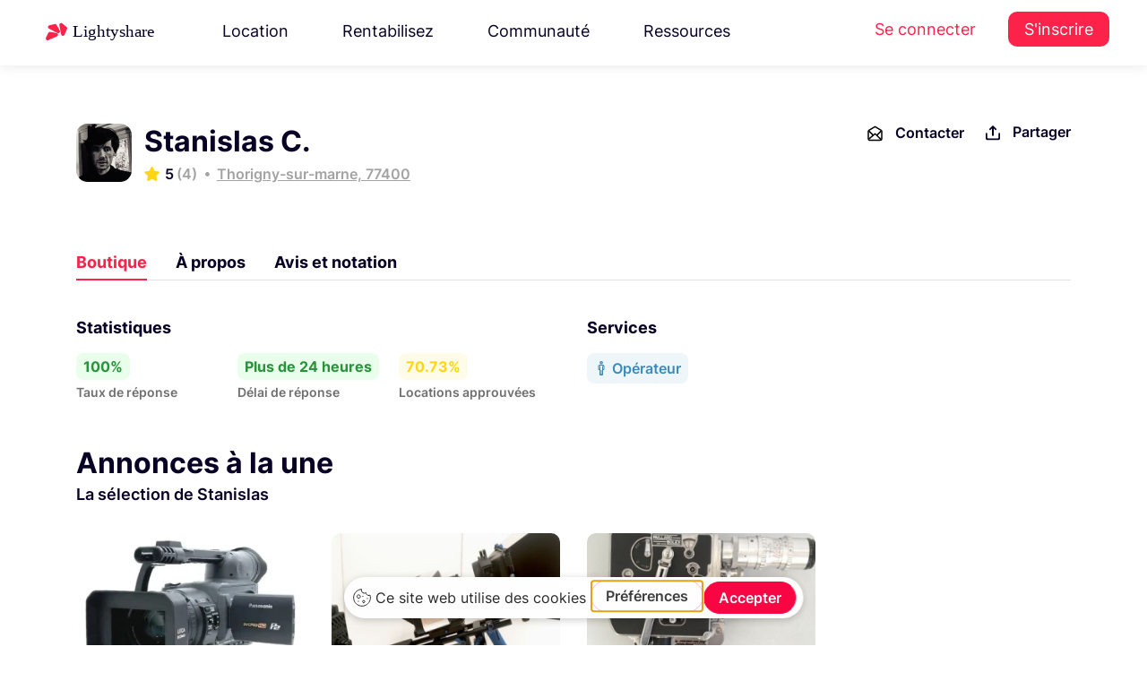

--- FILE ---
content_type: text/html; charset=UTF-8
request_url: https://www.lightyshare.com/public/11461/show
body_size: 35291
content:
<!DOCTYPE html>
<html lang="fr" xmlns:og="http://ogp.me/ns#">
<head>
    <script type="text/javascript" src="https://app.getterms.io/cookie-consent/embed/ab549793-7cc3-42d4-ba82-9422961da145/fr"></script>
    <meta charset="utf-8">
    <meta http-equiv="X-UA-Compatible" content="IE=edge">
    <meta name="viewport" content="width=device-width, initial-scale=1.0">
    <!-- The above 3 meta tags *must* come first in the head; any other head content must come *after* these tags -->
    <link rel="icon" type="image/svg+xml" href="/Lighty.svg">
    <title>    Lightyshare | Boutique Stanislas C.
</title>
    <meta name="description" content="Chef opérateur de prises de vue, situé à Thorigny sir Marne. Merci de prévoir environ 10-15min lors des départ et retour, afin que nous fassions l&#039;état des lieux du matériel et signons le contrat ensemble."/>
    <script async src="https://tally.so/widgets/embed.js"></script>

    <!-- Google Tag Manager -->
<script>(function(w,d,s,l,i){w[l]=w[l]||[];w[l].push({'gtm.start':
      new Date().getTime(),event:'gtm.js'});var f=d.getElementsByTagName(s)[0],
    j=d.createElement(s),dl=l!='dataLayer'?'&l='+l:'';j.async=true;j.src=
    'https://www.googletagmanager.com/gtm.js?id='+i+dl;f.parentNode.insertBefore(j,f);
  })(window,document,'script','dataLayer','GTM-TP8XD6');</script>
<!-- End Google Tag Manager -->



    <script src="/js/jquery.min.js" type="text/javascript"></script>


    <script src="/js/jquery-ui.min.js" type="text/javascript"></script>

<!-- Bootstrap -->
    <link rel="stylesheet" href="/css/bootstrap4.4.1.min.css" />

    <link rel="stylesheet" href="/css/jquery.bxslider4.1.2.css" />
    <link href="/css/nunito-sans.css" rel="stylesheet">
    <link href="/css/Inter.css" rel="stylesheet">

    <!-- <link href="https://cdnjs.cloudflare.com/ajax/libs/owl-carousel/1.3.3/owl.theme.min.css" rel="stylesheet">
    <link href="https://cdnjs.cloudflare.com/ajax/libs/owl-carousel/1.3.3/owl.carousel.min.css" rel="stylesheet"> -->
    <link href="/css/bootstrap-select.min.css" rel="stylesheet">
    <link href="/css/bootstrap-datepicker3.css" rel="stylesheet">
    <link href="/css/intlTelInput.min.css" rel="stylesheet">
    <link href="/css/bootstrap-slider.css" rel="stylesheet">

    <link href="/css/fileinput.min.css" rel="stylesheet">
    <link href="/css/datepicker-themes/classic.min.css" rel="stylesheet">
    <link href="/css/datepicker-themes/classic.time.min.css" rel="stylesheet">
    <link href="/css/datepicker-themes/classic.date.min.css" rel="stylesheet">

    <link href="/css/gray.min.css" rel="stylesheet">

    <link href="/css/animate4.0.0.min.css" rel="stylesheet">

    <link href="/css/morphext.css" rel="stylesheet">
    <link rel="stylesheet" href="https://use.fontawesome.com/releases/v5.3.1/css/all.css"
          integrity="sha384-mzrmE5qonljUremFsqc01SB46JvROS7bZs3IO2EmfFsd15uHvIt+Y8vEf7N7fWAU" crossorigin="anonymous">
    <script src="/bundles/fosjsrouting/js/router.js"></script>
    <script src="/js/routing?callback=fos.Router.setData"></script>
    <!-- HTML5 shim and Respond.js for IE8 support of HTML5 elements and media queries -->
    <!-- WARNING: Respond.js doesn't work if you view the page via file:// -->
    <!--[if lt IE 9]>
    <![endif]-->
    <!-- Open Graph / Facebook -->

        <link href="https://cdnjs.cloudflare.com/ajax/libs/datatables/1.10.12/css/dataTables.bootstrap.min.css" rel="stylesheet"/>

        <script src="https://cdnjs.cloudflare.com/ajax/libs/datatables/1.10.12/js/jquery.dataTables.min.js"></script>

    <script src="https://cdnjs.cloudflare.com/ajax/libs/datatables/1.10.12/js/dataTables.bootstrap.min.js"></script>

    <script src="https://cdnjs.cloudflare.com/ajax/libs/popper.js/1.12.9/umd/popper.min.js" integrity="sha384-ApNbgh9B+Y1QKtv3Rn7W3mgPxhU9K/ScQsAP7hUibX39j7fakFPskvXusvfa0b4Q" crossorigin="anonymous"></script>

    <link href="/js/tinysort.min.js" rel="stylesheet">


    <link href="/js/pagination.min.js" rel="stylesheet">

    <script async src="https://tally.so/widgets/embed.js"></script>


    <link rel="stylesheet" href="/css/owl.carousel.min.css" />

    <link rel="stylesheet" href="/css/owl.theme.min.css" />

    <link rel="stylesheet" type="text/css" href="/css/daterangepicker.min.css" />

    <link rel="stylesheet" type="text/css" href="/css/jquery.mCustomScrollbar.min.css">



    <link rel="stylesheet" type="text/css" href="/css/mapbox-gl.css" />

    <link rel="stylesheet" type="text/css" href="/css/mapbox-gl-geocoder.css"/>


    <link href="/css/new-styles/base1.css?v=1769599613" rel="stylesheet">
    <link href="/css/new-styles/footer.css?v=1769599613" rel="stylesheet">
    <link href="/css/new-styles/new-ui.css?v=1769599613" rel="stylesheet">
    <link href="/css/new-styles/auth.css?v=1769599613" rel="stylesheet">
    <link href="/css/new-styles/services.css?v=1769599613" rel="stylesheet">
    <link href="/css/new-styles/account-settings.css?v=1769599613" rel="stylesheet">
    <link href="/css/new-styles/owner-settings.css?v=1769599613" rel="stylesheet">
    <link href="/css/new-styles/seo-brand.css?v=1769599613" rel="stylesheet">
    <link href="/css/new-styles/seo-product.css?v=1769599613" rel="stylesheet">
    <link href="/css/new-styles/avatar.css?v=1769599613" rel="stylesheet">
    <link href="/Fonts/icons-espace-loueur/icomoon/style.css" rel="stylesheet">

    <link href="/css/new-styles/resources-megamenu.css?v=1769599613" rel="stylesheet">
    <link href="/css/new-styles/resources-megamenu-fix.css?v=1769599613" rel="stylesheet">
    <link href="/css/new-styles/hotfix.css?v=1769599613" rel="stylesheet">
    
    <script src="/js/resources-megamenu.js?v=1769599613" defer></script>


    <noscript>
        <img height="1" width="1" src="https://www.facebook.com/tr?id=780141522083109&ev=PageView&noscript=1"/>
    </noscript>
    <!-- End Facebook Pixel Code -->


<!--  USETIFUL start -->
    <!-- 
        USETIFUL: Plateforme d'onboarding et de guidage utilisateur
        Ce script permet de créer des tours guidés, tooltips et pop-ups pour améliorer l'expérience utilisateur
        Documentation: https://www.usetiful.com/
    -->
    
    <!-- User segmentation start -->
    <!-- 
        Configuration de la segmentation utilisateur pour Usetiful
        Ces tags permettent de personnaliser l'expérience d'onboarding selon le profil utilisateur:
        - prenom: Personnalisation des messages avec le prénom de l'utilisateur
        - boutique_active: Permet d'adapter les tours selon si l'utilisateur a une boutique active ou non
    -->
<!-- TEMPORAIREMENT COMMENTÉ - Token Usetiful révoqué
<script>
    </script>
-->
<!-- User segmentation end -->
<!-- Usetiful script start -->
<!-- 
    Chargement asynchrone du script Usetiful
    Ce script s'exécute de manière asynchrone pour ne pas bloquer le chargement de la page
    Token projet: 6e7612e7a47bcf9ecde063e43c029eae (identifie le projet Lightyshare)
-->
<!-- TEMPORAIREMENT COMMENTÉ - Token Usetiful révoqué
<script>
  (function (w, d, s) {
    // Récupération de l'élément head pour y injecter le script
    var a = d.getElementsByTagName('head')[0];
    
    // Création dynamique de l'élément script
    var r = d.createElement('script');
    r.async = 1;                                              // Chargement asynchrone
    r.src = s;                                                // URL du script Usetiful
    r.setAttribute('id', 'usetifulScript');                  // ID unique pour éviter les doublons
            r.dataset.token = "6e7612e7a47bcf9ecde063e43c029eae";     // Token d'authentification du projet
    
    // Injection du script dans le DOM
    a.appendChild(r);
  })(window, document, "https://www.usetiful.com/dist/usetiful.js");
</script>
-->
<!-- Usetiful script end -->
<!--  USETIFUL end -->


<!-- End Segment.io Code -->



    <!-- Google webmaster verification -->
    <meta name="google-site-verification" content="en0wTESk_h46tJXA4_kuAIB9q6-pSAltTxwx6FIIV2g"/>
    <!-- End Google webmaster verification -->
    <meta property="fb:app_id" content="260487721019341"/>

<script type="application/ld+json">
{
  "@context": "https://schema.org",
  "@type": "Organization",
  "name": "Lightyshare",
  "url": "https://www.lightyshare.com/",
  "logo": "/img/new/logo_google.png",
  "sameAs": [
    "https://www.facebook.com/lightyshare",
    "https://www.instagram.com/lightyshare",
    "https://www.linkedin.com/company/lightyshare",
    "https://twitter.com/lightyshare"
  ]
}
</script>


        <meta property="fb:app_id" content="260487721019341"/>
    <meta property="og:title" content="Louez du matériel simplement à Thorigny-sur-Marne"/>
    <meta property="og:type" content="website"/>
    <meta property="og:site_name" content="Lightyshare"/>
    <meta property="og:url" content="https://www.lightyshare.com/public/11461/show"/>
    <meta property="og:image" content="https://www.lightyshare.com/image-boutique/11461"/>
    <meta property="og:image:secure_url" content="https://www.lightyshare.com/image-boutique/11461"/>
    <meta property="og:image:width" content="1200"/>
    <meta property="og:image:height" content="628"/>
    <meta property="og:description" content="Louez parmi les 14 équipements de Stanislas C. pour vos tournages"/>
    <meta name="twitter:card" content="summary_large_image">
    <meta name="twitter:site" content="@Lightyshare">
    <meta name="twitter:creator" content="@Lightyshare">
    <meta name="twitter:title" content="Lightyshare | Louez du matériel simplement à Thorigny-sur-Marne">
    <meta name="twitter:description" content="Louez parmi les 14 équipements de Stanislas C. pour vos tournages">
    <meta name="twitter:image" content="https://www.lightyshare.com/image-boutique/11461">
    <link
            rel="stylesheet"
            href="/css/element-plus.css"
    />
</head>

<body>
<!-- Google Tag Manager (noscript) -->
<noscript><iframe src="https://www.googletagmanager.com/ns.html?id=GTM-TP8XD6" height="0" width="0" style="display:none;visibility:hidden"></iframe></noscript>
<!-- End Google Tag Manager (noscript) -->


<!-- Facebook SDK -->
<div id="fb-root"></div>
<script>
  (function (d, s, id) {
        var js, fjs = d.getElementsByTagName(s)[0];
        if (d.getElementById(id)) return;
        js = d.createElement(s);
        js.id = id;
        js.src = "//connect.facebook.net/fr_FR/sdk.js#xfbml=1&version=v2.8&appId=260487721019341";
        fjs.parentNode.insertBefore(js, fjs);
    }(document, 'script', 'facebook-jssdk'));
</script>

<!--  Facebook SDK -->

<style>
    .sidenav {
        height: 100%;
        width: 0;
        position: fixed;
        z-index: 1;
        top: 0;
        left: 0;
        background-color: #f5f5f5;
        overflow-x: hidden;
        transition: 0.5s;
        /* padding-top: 60px; */
        z-index: 10000000;

    }

    .sidenav label {
        padding: 8px 8px 8px 8px;
        text-decoration: none;
        font-size: 15px;
        color: #757575 !important;
        display: block;
        transition: 0.3s;
        font-family: 'Helvetica';
        font-weight: 100;
    }

    .sidenav a:hover {
        color: #f1f1f1;
    }

    .sidenav .closebtn {
        position: absolute;
        top: 0;
        right: 25px;
        font-size: 36px;
        margin-left: 50px;
    }

    .sidenav img {
        width: auto;
        height: 25px;
        margin: 5px;
        margin-left: 10px;
    }

    @media screen and (max-height: 450px) {
        .sidenav {
            padding-top: 15px;
        }

        .sidenav a {
            font-size: 18px;
        }
    }

    .sidenav .sidenav-logo {
        width: auto;
        height: 25px;
        margin-left: 20px;
        margin-top: 20px;
    }

    .sidenav div {
        display: flex;
        padding-left: 5px;
    }

    .sidenav a {
        display: flex;
    }

    .sidenav hr {
        border-top: 1px solid #c9c8c8;
    }

    .sidenav .float-bottom {
        position: absolute;
        bottom: 40px;
    }
</style>
<div class="visible-xs" style="width:100%">
    <div id="mySidenav" class="sidenav">
        <img src="/img/logo-sombre-sm.png" class="sidenav-logo" />
        <div style="margin-bottom: 20px"></div>
                <a href="/">
            <img src="/img/sidenav/accueil.svg" />
            <label href="#">Accueil</label>
        </a>
                <a href="http://support.lightyshare.com">
            <img src="/img/sidenav/support.svg" />
            <label href="#">Support</label>
        </a>
        <a href="http://blog.lightyshare.com">
            <img src="/img/sidenav/blog.svg" />
            <label href="#">Blog</label>
        </a>
        <a href="/contact">
            <img src="/img/sidenav/contact.svg" />
            <label href="#">Contact</label>
        </a>
            </div>
    <div id="sidenavBackground" style="background-color: rgba(0,0,0,0.4);height:100%;position: fixed;z-index: 10000;" onclick="closeNav()">

    </div>
</div>

<script>
    var isSideNavOpen = false;
    function openNav() {
        isSideNavOpen = true;
        document.getElementById("mySidenav").style.width = "250px";
        $('#sidenavBackground').width('100%');
    }

    function closeNav() {
        isSideNavOpen = false;
        document.getElementById("mySidenav").style.width = "0";
        $('#sidenavBackground').width('0%');

    }

    function toggleNav() {
        if (isSideNavOpen) {
            closeNav();
        } else {
            openNav();
        }
    }
</script>

<!-- TEMPLATE: header-vue.twig -->


            <div id="top-bar">
  <header class="topHeader">
    <nav class="navbar navbar-expand-xl navbar-light header-new">
      <div class="wrapper">
          <a class="navbar-brand one" href="/">
            <img src="/img/new/new-logos/Lightyshare.svg" alt="Lightyshare" />
          </a>
                                <ul class="navbar-nav mr-auto desktop-only">
    <li class="nav-item dropdown">
    <a class="nav-link" href="#" id="navbarDropdown3" role="button" data-toggle="dropdown"
      aria-haspopup="true" aria-expanded="false">
      Location
    </a>
    <div class="dropdown-menu resources-megamenu location-megamenu" aria-labelledby="navbarDropdown3">
      <div class="resources-megamenu-content">
                <div class="resources-column">
          <h3 class="resources-column-title">La location</h3>
          <a href="/location-materiel-audiovisuel" class="resources-item-with-desc">
            <div class="resources-item-title">
              <i class="fas fa-camera resources-item-icon"></i>
              Louez du matériel
            </div>
            <div class="resources-item-desc">Louez au meilleur prix grâce à la communauté Lightyshare</div>
          </a>
          <a href="/catalogue-search" class="resources-item-with-desc">
            <div class="resources-item-title">
              <i class="fas fa-search resources-item-icon"></i>
              Catalogue
            </div>
            <div class="resources-item-desc">Explorez tout le matériel audiovisuel disponible à la location</div>
          </a>
        </div>
        
                <div class="resources-column">
          <h3 class="resources-column-title">Informations</h3>
          <a href="/confiance-et-securite" class="resources-item-with-desc">
            <div class="resources-item-title">
              <i class="fas fa-shield-alt resources-item-icon"></i>
              Sécurité &amp; Assurance
            </div>
            <div class="resources-item-desc">Louez en toute sérénité grâce à nos garanties et protections</div>
          </a>
          <a href="https://support.lightyshare.com/" target="_blank" rel="noopener" class="resources-item-with-desc">
            <div class="resources-item-title">
              <i class="fas fa-life-ring resources-item-icon"></i>
              Centre d&#039;aide
            </div>
            <div class="resources-item-desc">Les réponses à toutes vos questions à portée de main</div>
          </a>
        </div>
      </div>
    </div>
  </li>
  
    <li class="nav-item dropdown">
    <a class="nav-link" href="#" id="navbarDropdown4" role="button" data-toggle="dropdown"
      aria-haspopup="true" aria-expanded="false">
      Rentabilisez
    </a>
    <div class="dropdown-menu resources-megamenu rentabilisez-megamenu" aria-labelledby="navbarDropdown4">
      <div class="resources-megamenu-content">
                <div class="resources-column">
          <h3 class="resources-column-title">Rentabilisez</h3>
          <a href="/louer-son-materiel" class="resources-item-with-desc">
            <div class="resources-item-title">
              <i class="fas fa-coins resources-item-icon"></i>
              Mettre en location son matériel
            </div>
            <div class="resources-item-desc">Louez votre matériel en toute sécurité et gagnez de l&#039;argent</div>
          </a>
          <a href="/loueurs-professionnels" class="resources-item-with-desc">
            <div class="resources-item-title">
              <i class="fas fa-store resources-item-icon"></i>
              Loueur professionnel
            </div>
            <div class="resources-item-desc">Digitalisez votre catalogue, et augmentez votre chiffre d&#039;affaires</div>
          </a>
        </div>
        
                <div class="resources-column">
          <h3 class="resources-column-title">Informations</h3>
          <a href="/confiance-et-securite" class="resources-item-with-desc">
            <div class="resources-item-title">
              <i class="fas fa-shield-alt resources-item-icon"></i>
              Sécurité &amp; Assurance
            </div>
            <div class="resources-item-desc">Louez en toute sérénité grâce à nos garanties et protections</div>
          </a>
          <a href="https://support.lightyshare.com/" target="_blank" rel="noopener" class="resources-item-with-desc">
            <div class="resources-item-title">
              <i class="fas fa-life-ring resources-item-icon"></i>
              Centre d&#039;aide
            </div>
            <div class="resources-item-desc">Les réponses à toutes vos questions à portée de main</div>
          </a>
        </div>
      </div>
    </div>
  </li>
  
    <li class="nav-item dropdown">
    <a class="nav-link" href="#" id="navbarDropdown5" role="button" data-toggle="dropdown"
      aria-haspopup="true" aria-expanded="false">
      Communauté
    </a>
    <div class="dropdown-menu dropdown-menu-right resources-megamenu community-megamenu" aria-labelledby="navbarDropdown5">
      <div class="community-megamenu-content">
                <div class="community-left-section">
          <h3 class="resources-column-title">Communauté</h3>
          <a href="https://blog.lightyshare.com/au-generique-podcast" target="_blank" class="resources-item-with-desc">
            <div class="resources-item-title">
              <i class="fas fa-microphone resources-item-icon"></i>
              Le Podcast
            </div>
            <div class="resources-item-desc">Au générique le podcast des métiers du cinéma</div>
          </a>
          <a href="/partenaires" class="resources-item-with-desc">
            <div class="resources-item-title">
              <i class="fas fa-handshake resources-item-icon"></i>
              Partenaires
            </div>
            <div class="resources-item-desc">Les festivals, écoles et initiatives que nous soutenons</div>
          </a>
        </div>
        
                <div class="community-video-section">
          <div class="video-wrapper" data-toggle="modal" data-target="#communityVideoModal">
            <img src="/img/new/video-cta-bg.png" alt="Communauté Lightyshare" class="video-thumbnail">
            <button class="video-play-button">
              <i class="fas fa-play"></i>
            </button>
          </div>
          <h4 class="video-title">Rencontrez la communauté</h4>
          <p class="video-desc">Découvrez qui sont les loueurs de la communauté.</p>
        </div>
      </div>
    </div>
  </li>
  
    <li class="nav-item dropdown">
    <a class="nav-link" href="#" id="navbarDropdown2" role="button" data-toggle="dropdown"
      aria-haspopup="true" aria-expanded="false">
      Ressources
    </a>
    <div class="dropdown-menu dropdown-menu-right resources-megamenu" aria-labelledby="navbarDropdown2">
      <div class="resources-megamenu-content">
                <div class="resources-column">
          <h3 class="resources-column-title">Ressources</h3>
                      <a href="https://blog.lightyshare.com" target="_blank" rel="noopener" class="resources-item-with-desc">
              <div class="resources-item-title">
                <i class="fas fa-graduation-cap resources-item-icon"></i>
                Académie
              </div>
              <div class="resources-item-desc">Apprenez, résolvez un problème et obtenez des réponses rapides.</div>
            </a>
                      <a href="https://support.lightyshare.com/collection/156-templates" target="_blank" rel="noopener" class="resources-item-with-desc">
              <div class="resources-item-title">
                <i class="fas fa-file-alt resources-item-icon"></i>
                Templates
              </div>
              <div class="resources-item-desc">Tous nos templates pour faciliter vos productions</div>
            </a>
          <a href="/notre-histoire" class="resources-item-with-desc">
            <div class="resources-item-title">
              <i class="fas fa-heart resources-item-icon"></i>
              Notre histoire
            </div>
            <div class="resources-item-desc">Découvrez l&#039;histoire et les valeurs de LightyShare</div>
          </a>
        </div>
        
                <div class="resources-column">
          <h3 class="resources-column-title">Support</h3>
                      <a href="https://support.lightyshare.com/" target="_blank" rel="noopener" class="resources-item-with-desc">
              <div class="resources-item-title">
                <i class="fas fa-life-ring resources-item-icon"></i>
                Centre d&#039;aide
              </div>
              <div class="resources-item-desc">Les réponses à toutes vos questions à portée de main</div>
            </a>
          <a href="/confiance-et-securite" class="resources-item-with-desc">
            <div class="resources-item-title">
              <i class="fas fa-shield-alt resources-item-icon"></i>
              Assurance
            </div>
            <div class="resources-item-desc">Louez en toute sérénité grâce à nos garanties et protections</div>
          </a>
        </div>
      </div>
      
            <div class="resources-bottom-box">
        <a href="https://feedback.lightyshare.com/roadmap" target="_blank" rel="noopener" class="resources-bottom-link">
          <i class="fas fa-layer-group resources-bottom-icon"></i>
          Roadmap
        </a>
        <a href="https://feedback.lightyshare.com/announcements" target="_blank" rel="noopener" class="resources-bottom-link">
          <i class="fas fa-gift resources-bottom-icon"></i>
          Mises à jour
        </a>
        <a href="#" onclick="window.Beacon && window.Beacon('open')" class="resources-bottom-link">
          <i class="fas fa-comment resources-bottom-icon"></i>
          Nous contacter
        </a>
        <a href="https://feedback.lightyshare.com/announcements" target="_blank" rel="noopener" class="resources-bottom-link">
          <i class="fas fa-bolt resources-bottom-icon"></i>
          Soumettre une amélioration
        </a>
      </div>
    </div>
  </li>
</ul>

<div class="navbar-nav mobile-only">
  

<form method="POST" action="/catalogue-search" accept-charset="UTF-8" id="mobile-search-form" class="universal-search-form" data-source="search-bar-universal-twig" style="width: 100%; max-width: 100%;">
  <div class="header-search-form d-flex align-items-center" style="gap: 12px; width: 100%; box-sizing: border-box;">
    
        <div style="position: relative; flex: 1; max-width: 100%; box-sizing: border-box; min-width: 0;">
      <input class="form-control search-input-universal autocomplete-search" 
             id="recherche-mobile" 
             name="string" 
             type="text"
             value="" 
             placeholder="Canon R5, Aputure..."
             autocomplete="off"
             style="width: 100%; box-sizing: border-box; min-width: 0;"
             data-autocomplete="true">
      
            <input id="recherche-mobile-type" name="typeof" type="hidden" value="rent">
      
          </div>

        <button type="submit" class="search-button-universal" 
            title="Rechercher"
            style="background: linear-gradient(135deg, #FC2249 0%, #d11440 100%) !important;
                   border: none !important;
                   padding: 0 !important;
                   width: 44px !important;
                   height: 44px !important;
                   border-radius: 12px !important;
                   display: flex !important;
                   align-items: center !important;
                   justify-content: center !important;
                   box-shadow: 0 2px 8px rgba(252, 34, 73, 0.25) !important;
                   transition: all 0.3s ease !important;
                   cursor: pointer !important;
                   flex-shrink: 0;"
            onmouseover="this.style.background='linear-gradient(135deg, #e41e43 0%, #b91139 100%)'; 
                         this.style.boxShadow='0 4px 12px rgba(252, 34, 73, 0.35)'; 
                         this.style.transform='translateY(-1px)'"
            onmouseout="this.style.background='linear-gradient(135deg, #FC2249 0%, #d11440 100%)'; 
                        this.style.boxShadow='0 2px 8px rgba(252, 34, 73, 0.25)'; 
                        this.style.transform='translateY(0)'"
            >
        <svg width="18" height="18" viewBox="0 0 24 24" fill="none" stroke="currentColor" stroke-width="2.5" stroke-linecap="round" stroke-linejoin="round" style="color: white;">
            <circle cx="11" cy="11" r="8"></circle>
            <path d="m21 21-4.35-4.35"></path>
        </svg>
    </button>
  </div>
</form>

<script>
document.addEventListener('DOMContentLoaded', function() {
    const searchInput = document.getElementById('recherche-mobile');
    if (searchInput && typeof initAutocomplete === 'function') {
        initAutocomplete(searchInput);
    }
});
</script>
</div>

<script type="text/javascript">
$(document).ready(function() {
    // Attendre que l'autocomplétion globale soit chargée puis la remplacer
    setTimeout(function() {
        var searchInput = $("#recherche-mobile");
        
        if (searchInput.length > 0) {
            // Détruire l'autocomplétion globale
            if (searchInput.data('ui-autocomplete')) {
                searchInput.autocomplete('destroy');
            }
            
            // Supprimer les handlers existants
            searchInput.off();
            
            // Réinitialiser avec la logique moderne (mo=, ma=, sc=)
            searchInput.autocomplete({
                source: function(request, response) {
                    $.ajax({
                        url: Routing.generate("lighty_share_search_recherche_autocomplete_ajax"),
                        dataType: "json",
                        type: "POST",
                        data: {
                            titre: request.term,
                            userId: $('#userId').length ? $('#userId').val() : '',
                            cookieStr: getCookie('user-search')
                        },
                        success: function(data) {
                            $("#recherche-mobile-type").val("");
                            
                            if (!data || data[0] === "Aucun Résultat") {
                                response([]);
                                return;
                            }
                            
                            var modeles = [], marques = [], categories = [], tabmarque = [];
                            
                            if (data[0] && Array.isArray(data[0])) {
                                tabmarque = data[4] || [];
                                modeles = $.map(data[0], function(n) { return n; });
                            }
                            if (data[1] && Array.isArray(data[1])) {
                                marques = $.map(data[1], function(n) { return n; });
                            }
                            if (data[2] && Array.isArray(data[2])) {
                                categories = $.map(data[2], function(n) { return n; });
                            }
                            
                            // Ajouter les titres
                            if (modeles.length > 0) modeles.unshift("Modèles");
                            if (marques.length > 0) marques.unshift("Marques");
                            if (categories.length > 0) categories.unshift("Catégories");
                            
                            var results = modeles.concat(marques).concat(categories);
                            
                            // Stocker les données avec IDs
                            searchInput.data('autocomplete-data', {
                                modeles: data[0] || [],
                                marques: data[1] || [],
                                categories: data[2] || [],
                                tabmarque: tabmarque,
                                modelesIds: data[5] || [],
                                marquesIds: data[6] || [],
                                categoriesIds: data[7] || [],
                                modelesWithTitles: modeles,
                                marquesWithTitles: marques,
                                categoriesWithTitles: categories
                            });
                            
                            response(results);
                        }
                    });
                },
                select: function(event, ui) {
                    var data = $(this).data('autocomplete-data');
                    if (!data) return;
                    
                    var testModele = $.inArray(ui.item.value, data.modelesWithTitles);
                    var testMarques = $.inArray(ui.item.value, data.marquesWithTitles);
                    var testCategorie = $.inArray(ui.item.value, data.categoriesWithTitles);
                    
                    // Nettoyer les anciens champs
                    $("#modeleId-mobile, #marqueId-mobile, #sousCategorieId-mobile").remove();
                    
                    if (testModele != -1) {
                        $("#recherche-mobile-type").val(1);
                        var modeleIndex = testModele - 1;
                        
                        if (data.modelesIds[modeleIndex]) {
                            $("#recherche-mobile-type").after('<input id="modeleId-mobile" name="modeleId" type="hidden" value="' + data.modelesIds[modeleIndex] + '">');
                        }
                        if (data.tabmarque[modeleIndex]) {
                            $("#recherche-mobile-type").after('<input id="marqueInstring-mobile" name="marqueInstring" type="hidden" value="' + data.tabmarque[modeleIndex] + '">');
                        }
                    }
                    else if (testMarques != -1) {
                        $("#recherche-mobile-type").val(2);
                        var marqueIndex = testMarques - 1;
                        
                        if (data.marquesIds[marqueIndex]) {
                            $("#recherche-mobile-type").after('<input id="marqueId-mobile" name="marqueId" type="hidden" value="' + data.marquesIds[marqueIndex] + '">');
                        }
                    }
                    else if (testCategorie != -1) {
                        $("#recherche-mobile-type").val(3);
                        var categorieIndex = testCategorie - 1;
                        
                        if (data.categoriesIds[categorieIndex]) {
                            $("#recherche-mobile-type").after('<input id="sousCategorieId-mobile" name="sousCategorieId" type="hidden" value="' + data.categoriesIds[categorieIndex] + '">');
                        }
                    }
                },
                open: function() {
                    $(".ui-autocomplete:last").attr('data-source', 'mobile-guest');
                },
                minLength: 0
            });
            
            // Render personnalisé avec style rouge
            searchInput.data("ui-autocomplete")._renderItem = function(ul, item) {
                var re = new RegExp(this.term, "ig");
                var isSectionTitle = ["Modèles", "Marques", "Catégories"].includes(item.value);
                
                if (isSectionTitle) {
                    return $('<li class="ui-state-disabled"></li>')
                        .append('<div style="background:#f8f9fa; padding:8px 16px; font-weight:600; color:#FC2249; border-bottom:2px solid #FC2249;">' + item.label + '</div>')
                        .appendTo(ul);
                } else {
                    var label = item.label.replace(re, function(match) {
                        return '<span style="color:#FC2249; font-weight:600;">' + match + '</span>';
                    });
                    return $("<li>")
                        .append("<div>" + label + "</div>")
                        .appendTo(ul);
                }
            };
        }
    }, 100);
});

// Style pour l'autocomplétion mobile
$(document).on('mouseenter', '.ui-autocomplete[data-source="mobile-guest"] .ui-menu-item-wrapper', function() {
    $(this).css({
        'background-color': '#fff5f5',
        'color': '#1a252f'
    });
});

$(document).on('mouseleave', '.ui-autocomplete[data-source="mobile-guest"] .ui-menu-item-wrapper', function() {
    $(this).css({
        'background-color': 'transparent',
        'color': '#495057'
    });
});
</script>

<div class="modal fade bd-example-modal-lg" id="communityVideoModal" tabindex="-1" role="dialog"
     aria-labelledby="communityVideoModalTitle" aria-hidden="true">
  <div class="modal-dialog modal-dialog-centered modal-lg" role="document">
    <div class="modal-content youtube-video-wrapper">
      <div class="modal-header">
        <button type="button" class="close" data-dismiss="modal" aria-label="Close">
          <span aria-hidden="true">&times;</span>
        </button>
      </div>
      <iframe id="communityVideoFrame" src="https://www.youtube-nocookie.com/embed/-J0nzG1DmU4?version=3&enablejsapi=1"
              frameborder="0" allow="accelerometer; autoplay; encrypted-media; gyroscope; picture-in-picture"
              allowfullscreen></iframe>
    </div>
  </div>
</div>

<script type="text/javascript">
let currentType ='rent'
$('.header-search-form .dropdown-item').click(function(e){
  e.preventDefault()
  
  if (currentType == 'rent') {
    currentType = 'buy'
    $(this).text('Location')
    $('.header-search-form .selected-type-toggle').text('Achat')
    $('.header-search-form #type').val('buy')
  } else {
    currentType = 'rent'
    $(this).text('Achat')
    $('.header-search-form .selected-type-toggle').text('Location')
    $('.header-search-form #type').val('rent')
  }
})
</script>
                        <ul class="navbar-nav auth-menu desktop-only">
  <li class="nav-item">
    <a class="nav-link" href="/connexion">Se connecter</a>
  </li>
  <li class="nav-item">
    <a class="nav-link user-menu" href="/inscription">S&#039;inscrire</a>
  </li>
</ul>              </div>
    </nav>
  </header>

  <style>
    @media (max-width: 768px) {
      .BeaconFabButtonFrame {
        display: none;
      }
      .mobile-red-button {
        color: #fc2249 !important;
        font-size: 18px;
      }
    }
  </style>
  <style>
    .navbar-nav .dropdown-menu{
      position : absolute !important;
    }
  </style>
  <script type="text/javascript">

$('[data-toggle="slide-collapse"]').on('click', function() {
  $navMenuCont = $($(this).data('target'));
  $navMenuCont.animate({
    'width': 'toggle'
  }, 350);
  $(".menu-overlay").fadeIn(500);

});
$(".menu-overlay").click(function(event) {
  $(".navbar-toggle").trigger("click");
  $(".menu-overlay").fadeOut(500);
});

$(document).ready(function() {
  $("#resendEmail").on('click', function(event){
    event.preventDefault();
    var $link = $(this);
    var originalText = $link.html();
    
    // Désactiver le lien et changer le texte
    $link.css('pointer-events', 'none').html('<span class="font-weight-bold"> Envoi en cours...</span>');
    
    $.ajax({
      url: '/resend/mail',
      success: function(result) {
        // Afficher un message de succès
        $link.html('<span class="font-weight-bold" style="color: #28a745;"> ✓ Email envoyé !</span>');
        
        // Après 3 secondes, remettre le texte original
        setTimeout(function() {
          $link.html(originalText).css('pointer-events', 'auto');
        }, 3000);
      },
      error: function() {
        // En cas d'erreur, afficher un message et réactiver le lien
        $link.html('<span class="font-weight-bold" style="color: #dc3545;"> Erreur, réessayer</span>');
        setTimeout(function() {
          $link.html(originalText).css('pointer-events', 'auto');
        }, 2000);
      }
    });
  });
});
</script>
        
        <script type="text/javascript">
    $(document).ready(function() {
        $(document).on('click', '#resendEmail', function(event){
            event.preventDefault();
            var $link = $(this);
            var originalText = $link.html();
            
            // Désactiver le lien et changer le texte
            $link.css('pointer-events', 'none').html('<span class="font-weight-bold"> Envoi en cours...</span>');
            
            $.ajax({
                url: '/resend/mail',
                success: function(result) {
                    // Afficher un message de succès
                    $link.html('<span class="font-weight-bold" style="color: #28a745;"> ✓ Email envoyé !</span>');
                    
                    // Après 3 secondes, remettre le texte original
                    setTimeout(function() {
                        $link.html(originalText).css('pointer-events', 'auto');
                    }, 3000);
                },
                error: function() {
                    // En cas d'erreur, afficher un message et réactiver le lien
                    $link.html('<span class="font-weight-bold" style="color: #dc3545;"> Erreur, réessayer</span>');
                    setTimeout(function() {
                        $link.html(originalText).css('pointer-events', 'auto');
                    }, 2000);
                }
            });
        });
        
        $(document).on('click', '#modifyEmail', function(e) {
            e.preventDefault();
            var currentEmail = '';
            var newEmail = prompt("Corrigez votre adresse email :", currentEmail);
            
            if (newEmail && newEmail !== currentEmail) {
                // Validation basique
                if (!validateEmail(newEmail)) {
                    alert("Format d'email invalide");
                    return;
                }
                
                var $link = $(this);
                $link.css('pointer-events', 'none').text('[Modification...]');
                
                // Requête AJAX
                $.ajax({
                    url: '/change-unverified-email',
                    method: 'POST',
                    data: { email: newEmail },
                    success: function(result) {
                        if (result.success) {
                            // Recharger la page pour afficher le nouveau mail
                            location.reload();
                        } else {
                            alert(result.message || "Erreur lors du changement d'email");
                            $link.css('pointer-events', 'auto').html('<span class="font-weight-bold">[Modifier]</span>');
                        }
                    },
                    error: function() {
                        alert("Erreur de connexion, veuillez réessayer");
                        $link.css('pointer-events', 'auto').html('<span class="font-weight-bold">[Modifier]</span>');
                    }
                });
            }
        });
        
        function validateEmail(email) {
            var re = /^[^\s@]+@[^\s@]+\.[^\s@]+$/;
            return re.test(email);
        }
    });
    </script>


<style>
    @media (max-width: 768px) {
        .BeaconFabButtonFrame {
            display: none;
        }
        .mobile-red-button {
            color: #fc2249 !important;
            font-size: 18px;
        }
    }
    .navbar-nav .dropdown-menu{
        position : absolute !important;
    }
    .left-menu li a i,
    .left-menu li a [class^="icon-"] {
        margin-right: 12px;
    }
    .left-menu li a.mobile-red-button,
    .left-menu li a.mobile-red-button i {
        font-weight: 700;
        font-size: 18px;
    }
</style>

<script>
    // Script pour le menu hamburger mobile
    if (document.getElementById('hamburger-menu')) {
        document.getElementById('hamburger-menu').addEventListener('click', function() {
            const slideMenu = document.getElementById('slide-menu-collapse');
            if (slideMenu) {
                slideMenu.classList.add('show');
                document.body.style.overflow = 'hidden';
            }
        });
    }

    // Event listener pour le support/contact
    $(document).ready(function() {
        $('#support_form').submit(function(e) {
            e.preventDefault();
            var formData = $(this).serialize();
            
            $.ajax({
                type: 'POST',
                url: $(this).attr('action'),
                data: formData,
                success: function(result) {
                    if (result.success) {
                        alert(result.html).fadeIn();
                    }
                }
            });
        });
    });
</script>

            
        
        

<div id="content-min-len">

<style>
#summary {
  font-size: 14px;
  line-height: 1.5;
}
#summary div.collapse:not(.show) {
    height: 70px !important;
    overflow: hidden;
    display: -webkit-box;
    -webkit-box-orient: vertical;
}
#summary div.collapsing {
    min-height: 42px !important;
}
#summary > a.collapsed:after  {
    content: '+ Lire plus';
}
#summary > a:not(.collapsed):after {
    content: '- Lire moins';
}
</style>
<div class="profile-section">
  <div class="container">
    <div class="profile-header-section product-heading-box">
      <div class="row">
        <div class="col-lg-6 col-md-6 col-sm-12 col-xs-12 left">
          <div class="img">
                                <img src="/images-upload/11461/profil/5f831c56be9b7.jpg" alt="" class="user-image" />
                        </div>
          <div class="text">
            <div class="name">
              <h4>Stanislas C.
                                                                      </h4>
            </div>
            <div class="name2">
                <h4>
                                  <span class="star">
                      <i class="fas fa-star"></i> 5 <em>(4)</em>
                  </span>
                                    <span class="maisons"><i class="fas fa-circle"></i> <a href="#">Thorigny-sur-marne, 77400</a></span>
                              </h4>
            </div>
          </div>
        </div>
        <div class="col-lg-6 col-md-6 col-sm-12 col-xs-12 right">
          <ul>
                                <li><a id="contact" href="/user/room-create/11461"><svg width="24" height="24" viewBox="0 0 24 24" fill="none" xmlns="http://www.w3.org/2000/svg">
                <path d="M18.1909 8.31375L11.8912 4.60892C11.7693 4.53727 11.6352 4.5 11.4993 4.5C11.3634 4.5 11.2293 4.53727 11.1074 4.60892L4.80761 8.31375C4.5661 8.45475 4.36249 8.6734 4.21978 8.94502C4.07707 9.21664 4.00094 9.53039 4 9.85085V17.7816C4 18.7306 4.65402 19.5 5.46092 19.5H17.5391C18.346 19.5 19 18.7306 19 17.7816V9.85085C18.9989 9.53021 18.9226 9.21633 18.7796 8.9447C18.6366 8.67306 18.4327 8.45451 18.1909 8.31375V8.31375Z" stroke="black" stroke-width="1.5" stroke-linecap="round" stroke-linejoin="round"/><path d="M18 18.5L12.0909 12.7554C11.918 12.5899 11.719 12.5 11.5 12.5C11.281 12.5 11.082 12.5899 10.9091 12.7554L5 17.8333" stroke="black" stroke-width="1.5" stroke-linecap="round" stroke-linejoin="round"/><path d="M14 13.5L18 9.5" stroke="black" stroke-width="1.5" stroke-linecap="round" stroke-linejoin="round"/><path d="M5 9.5L9 13.5" stroke="black" stroke-width="1.5" stroke-linecap="round" stroke-linejoin="round"/></svg> Contacter</a>
            </li>
            <li><a href="#" data-target=".modal-share" data-toggle="modal" id="share-button"><svg width="24" height="25" viewBox="0 0 24 25" fill="none" xmlns="http://www.w3.org/2000/svg">
                <path fill-rule="evenodd" clip-rule="evenodd" d="M18.2222 13.1394V17.5839C18.2222 18.0728 17.8222 18.4728 17.3333 18.4728H6.66667C6.17778 18.4728 5.77778 18.0728 5.77778 17.5839V13.1394C5.77778 12.6505 5.37778 12.2505 4.88889 12.2505C4.4 12.2505 4 12.6505 4 13.1394V18.4728C4 19.4505 4.8 20.2505 5.77778 20.2505H18.2222C19.2 20.2505 20 19.4505 20 18.4728V13.1394C20 12.6505 19.6 12.2505 19.1111 12.2505C18.6222 12.2505 18.2222 12.6505 18.2222 13.1394ZM11.1024 7.28333L9.43126 8.95444C9.0846 9.30111 8.5246 9.30111 8.17793 8.95444C7.83126 8.60778 7.83126 8.04778 8.17793 7.70111L11.369 4.51C11.7157 4.16333 12.2757 4.16333 12.6224 4.51L15.8135 7.70111C16.1602 8.04778 16.1602 8.60778 15.8135 8.95444C15.4668 9.30111 14.9068 9.30111 14.5602 8.95444L12.8802 7.28333V14.99C12.8802 15.4789 12.4802 15.8789 11.9913 15.8789C11.5024 15.8789 11.1024 15.4789 11.1024 14.99V7.28333Z" fill="#080025"/></svg> Partager</a>
            </li>
                        <div class="modal fade modal-share" tabindex="-1" role="dialog" aria-labelledby="mySmallModalLabel" aria-hidden="true">
              <div class="modal-dialog modal-dialog-centered modal-sm">
                <div class="modal-content">
                  <div class="modal-header d-flex flex-column">
                      <h5 class="modal-title mb-2">Partager cette boutique</h5>
                  </div>
                  <div class="modal-body">
                      <span id="copy-link-button"><i class="fas fa-clone"></i>Copier le lien</span>
                      <span id="facebook-share-button"><i class="fab fa-facebook"></i>Facebook</span>
                      <span id="twitter-share-button"><i class="fab fa-twitter"></i>Twitter</span>
                      <span id="messenger-share-button"><i class="fab fa-facebook-messenger"></i>Messenger</span>
                  </div>
                  <div class="modal-footer">
                      <div>
                          <button type="submit" class="btn btn-short btn-primary" data-dismiss="modal">Fermer</button>
                      </div>
                  </div>
                </div>
              </div>
            </div>
                                </ul>
        </div>
      </div>
            </div>
    <div>
    </div>
    <div class="profile-tab-section" id="profile-tab">
      <div class="reservation-tabs ">
        <ul class="nav nav-tabs" id="myTab" role="tablist">
                    <li class="nav-item">
            <a class="nav-link active" id="Boutique-tab" data-toggle="tab" href="#Boutique" role="tab" aria-controls="Boutique" aria-selected="true">Boutique</a>
          </li>
                    <li class="nav-item">
            <a class="nav-link " id="Apropos-tab" data-toggle="tab" href="#Apropos" role="tab" aria-controls="Apropos" aria-selected="false">À propos</a>
          </li>
          <li class="nav-item">
            <a class="nav-link" id="Avisetnotation-tab" data-toggle="tab" href="#Avisetnotation" role="tab" aria-controls="Avisetnotation" aria-selected="false">Avis et notation</a>
          </li>
        </ul>
        <div class="tab-content" id="myTabContent">
                    <div class="tab-pane fade show active" id="Boutique" role="tabpanel" aria-labelledby="Boutique-tab">
            <div class="row">
                <div class="col-lg-6 col-md-6 col-sm-12 col-xs-12 statistiques">
                  <h2>Statistiques</h2>

                  <div class="box-area">
                                                                <div class="box">
                            <h3 class="green"><span>100%</span></h3>
                            <p>Taux de réponse</p>
                        </div>
                        <div class="box">
                            <h3 class="green"><span>Plus de 24 heures</span></h3>
                            <p>Délai de réponse</p>
                        </div>
                        <div class="box">
                            <h3 class="yellow"><span>70.73%</span></h3>
                            <p>Locations approuvées</p>
                        </div>
                                      </div>

                </div>
                <div class="col-lg-6 col-md-6 col-sm-12 col-xs-12 services" id="services-tab">
                  <h2>Services</h2>
                  <ul>
                                    
                                        <li><a href="#"><svg width="16" height="18" viewBox="0 0 16 18" fill="none" xmlns="http://www.w3.org/2000/svg">
                      <path d="M6.50005 7.5V15.75C6.49892 15.8488 6.51754 15.9468 6.55484 16.0384C6.59213 16.1299 6.64733 16.213 6.7172 16.2829C6.78707 16.3527 6.87019 16.4079 6.9617 16.4452C7.0532 16.4825 7.15124 16.5011 7.25004 16.5V16.5C7.34884 16.5011 7.44688 16.4825 7.53838 16.4452C7.62989 16.4079 7.71302 16.3527 7.78288 16.2829C7.85275 16.213 7.90796 16.1299 7.94525 16.0384C7.98254 15.9468 8.00116 15.8488 8.00003 15.75" stroke="#3A8BBB" stroke-width="1.2" stroke-miterlimit="10" stroke-linecap="round"/><path d="M8.00005 11.5V15.75C7.99892 15.8488 8.01754 15.9468 8.05483 16.0384C8.09212 16.1299 8.14733 16.213 8.2172 16.2829C8.28707 16.3527 8.37019 16.4079 8.4617 16.4452C8.5532 16.4825 8.65124 16.5011 8.75004 16.5C8.84884 16.5011 8.94688 16.4825 9.03838 16.4452C9.12989 16.4079 9.21302 16.3527 9.28289 16.2829C9.35276 16.213 9.40796 16.1299 9.44525 16.0384C9.48254 15.9468 9.50116 15.8488 9.50003 15.75V7.5" stroke="#3A8BBB" stroke-width="1.2" stroke-miterlimit="10" stroke-linecap="round"/><path d="M6.50005 7V9.75C6.50123 9.84882 6.48263 9.94687 6.44535 10.0384C6.40808 10.1299 6.35288 10.2131 6.283 10.2829C6.21312 10.3528 6.12997 10.408 6.03845 10.4453C5.94692 10.4826 5.84887 10.5012 5.75005 10.5V10.5C5.65124 10.5012 5.55318 10.4826 5.46166 10.4453C5.37013 10.408 5.28699 10.3528 5.21711 10.2829C5.14723 10.2131 5.09203 10.1299 5.05475 10.0384C5.01748 9.94687 4.99888 9.84882 5.00005 9.75V7C5.00005 6.60218 5.15809 6.22064 5.43939 5.93934C5.7207 5.65804 6.10223 5.5 6.50005 5.5H9.50005C9.89788 5.5 10.2794 5.65804 10.5607 5.93934C10.842 6.22064 11.0001 6.60218 11.0001 7V9.75C11.0012 9.84882 10.9826 9.94687 10.9454 10.0384C10.9081 10.1299 10.8529 10.2131 10.783 10.2829C10.7131 10.3528 10.63 10.408 10.5384 10.4453C10.4469 10.4826 10.3489 10.5012 10.2501 10.5V10.5C10.1512 10.5012 10.0532 10.4826 9.96166 10.4453C9.87013 10.408 9.78698 10.3528 9.71711 10.2829C9.64723 10.2131 9.59203 10.1299 9.55475 10.0384C9.51748 9.94687 9.49888 9.84882 9.50005 9.75V7" stroke="#3A8BBB" stroke-width="1.2" stroke-miterlimit="10" stroke-linecap="round"/><path d="M8 4C8.69036 4 9.25 3.44036 9.25 2.75C9.25 2.05964 8.69036 1.5 8 1.5C7.30964 1.5 6.75 2.05964 6.75 2.75C6.75 3.44036 7.30964 4 8 4Z" stroke="#3A8BBB" stroke-width="1.2" stroke-miterlimit="10" stroke-linecap="round"/></svg> Opérateur </a>
                    </li>
                                                                            </ul>
                </div>
            </div>
                            <div class="annonces-section">
    <h3>Annonces à la une</h3>
    <h6>La sélection de Stanislas</h6>
    <div class="row mt-3 row-no-padding">
        <div class="col-lg-3 col-md-3 col-sm-6 col-xs-12 product-box-area">
        <div class="featured-product-block">
          <a class="feature-block text-overlay" href="/annonce/show/11514">
            <div class="image-container">
                                            <img  src="/display-media/images-upload/11461/annonces/11514/ee8368120acf9f06ab1d0f1f93fd8c40.webp?w=300&r=1" alt="" />
                              <span class="tag invisible"></span>
            </div>
          </a>

          <div class="description">
            <p class="title"><a href="/annonce/show/11514">Panasonic HVX200</a><span class="invisible"><i class="fa fa-star" aria-hidden="true"></i>Expert</span></p>
            <p class="text"><a class="feature-block text-overlay" href="/annonce/show/11514">Thorigny-sur-marne, 77400</a></p>
            <p class="name">
              <a href="/public/11461/show">Stanislas C.
                                <i class="fa fa-truck invisible" aria-hidden="true"></i>
              </a>
            </p>
          </div>
          <a class="feature-block text-overlay" href="/annonce/show/11514">
            <div class="footer">
              <div class="star-rating">
                <i class="fas fa-star"></i>
                                                    5.0 <em>(4)</em>
                              </div>
              <div class="price">
                <span>80 €</span>
                <span>HT / jour</span>
              </div>
            </div>
          </a>
        </div>
      </div>
        <div class="col-lg-3 col-md-3 col-sm-6 col-xs-12 product-box-area">
        <div class="featured-product-block">
          <a class="feature-block text-overlay" href="/annonce/show/11627">
            <div class="image-container">
                                            <img  src="/display-media/images-upload/11461/annonces/11627/5f9d56a623723.jpg?w=300&r=1" alt="" />
                              <span class="tag invisible"></span>
            </div>
          </a>

          <div class="description">
            <p class="title"><a href="/annonce/show/11627">Black Magic Production 4K + kit cross épaule - matte boxe</a><span class="invisible"><i class="fa fa-star" aria-hidden="true"></i>Expert</span></p>
            <p class="text"><a class="feature-block text-overlay" href="/annonce/show/11627">Thorigny-sur-marne, 77400</a></p>
            <p class="name">
              <a href="/public/11461/show">Stanislas C.
                                <i class="fa fa-truck invisible" aria-hidden="true"></i>
              </a>
            </p>
          </div>
          <a class="feature-block text-overlay" href="/annonce/show/11627">
            <div class="footer">
              <div class="star-rating">
                <i class="fas fa-star"></i>
                                                    5.0 <em>(4)</em>
                              </div>
              <div class="price">
                <span>90 €</span>
                <span>HT / jour</span>
              </div>
            </div>
          </a>
        </div>
      </div>
        <div class="col-lg-3 col-md-3 col-sm-6 col-xs-12 product-box-area">
        <div class="featured-product-block">
          <a class="feature-block text-overlay" href="/annonce/show/11754">
            <div class="image-container">
                                            <img  src="/display-media/images-upload/11461/annonces/11754/5fad54c92251a.JPG?w=300&r=1" alt="" />
                              <span class="tag invisible"></span>
            </div>
          </a>

          <div class="description">
            <p class="title"><a href="/annonce/show/11754">Bolex H-16 Paillard</a><span class="invisible"><i class="fa fa-star" aria-hidden="true"></i>Expert</span></p>
            <p class="text"><a class="feature-block text-overlay" href="/annonce/show/11754">Thorigny-sur-marne, 77400</a></p>
            <p class="name">
              <a href="/public/11461/show">Stanislas C.
                                <i class="fa fa-truck invisible" aria-hidden="true"></i>
              </a>
            </p>
          </div>
          <a class="feature-block text-overlay" href="/annonce/show/11754">
            <div class="footer">
              <div class="star-rating">
                <i class="fas fa-star"></i>
                                                    5.0 <em>(4)</em>
                              </div>
              <div class="price">
                <span>60 €</span>
                <span>HT / jour</span>
              </div>
            </div>
          </a>
        </div>
      </div>
    </div>
  </div>
              <br>
                            <div id ="data-ajax2" data="{ &quot;id&quot;:&quot;11461&quot;,&quot;category&quot;:&quot;all&quot;,&quot;subCategory&quot;:&quot;all&quot; }"></div>
<div class="parc-materiel" id="mesAnnonces">
  <h2>Parc matériel de Stanislas</h2>
      <div class="row">
    <div class="col-lg-3 col-md-4 col-sm-12 col-xs-12 left">
        <div class="search-input">
            <input type="text" id="searchAnnonces" placeholder="Rechercher..." class="form-control">
        </div>
      <ul>
        <li>
          <a onclick="CatalogFilter.changeCategory('all','all')" class="accordion-heading parent list-profil-item" title="Tout" id="-1">
              Tout <span>14</span>
          </a>
        </li>
                <li>
            <a class="accordion-heading collapsed" data-toggle="collapse" data-target="#cat1" aria-expanded="false">
                Caméras <span>4</span>
            </a>
            <ul class="nav nav-list collapse" id="cat1" aria-expanded="false" style="height: 0px;">
                                <li><a onclick="CatalogFilter.changeCategory(1,1)" class="list-profil-item" id="1" title="Caméras cinéma numériques">Caméras cinéma numériques <span>1</span></a></li>
                                <li><a onclick="CatalogFilter.changeCategory(1,2)" class="list-profil-item" id="2" title="Caméscopes">Caméscopes <span>1</span></a></li>
                                <li><a onclick="CatalogFilter.changeCategory(1,7)" class="list-profil-item" id="7" title="Accessoires caméra">Accessoires caméra <span>1</span></a></li>
                                <li><a onclick="CatalogFilter.changeCategory(1,51)" class="list-profil-item" id="51" title="Caméras cinéma argentique">Caméras cinéma argentique <span>1</span></a></li>
                            </ul>
        </li>
                <li>
            <a class="accordion-heading collapsed" data-toggle="collapse" data-target="#cat3" aria-expanded="false">
                Machinerie <span>1</span>
            </a>
            <ul class="nav nav-list collapse" id="cat3" aria-expanded="false" style="height: 0px;">
                                <li><a onclick="CatalogFilter.changeCategory(3,39)" class="list-profil-item" id="39" title="Trépied">Trépied <span>1</span></a></li>
                            </ul>
        </li>
                <li>
            <a class="accordion-heading collapsed" data-toggle="collapse" data-target="#cat4" aria-expanded="false">
                Audio <span>3</span>
            </a>
            <ul class="nav nav-list collapse" id="cat4" aria-expanded="false" style="height: 0px;">
                                <li><a onclick="CatalogFilter.changeCategory(4,23)" class="list-profil-item" id="23" title="Microphones">Microphones <span>3</span></a></li>
                            </ul>
        </li>
                <li>
            <a class="accordion-heading collapsed" data-toggle="collapse" data-target="#cat6" aria-expanded="false">
                Effets Spéciaux <span>1</span>
            </a>
            <ul class="nav nav-list collapse" id="cat6" aria-expanded="false" style="height: 0px;">
                                <li><a onclick="CatalogFilter.changeCategory(6,38)" class="list-profil-item" id="38" title="Divers effets spéciaux">Divers effets spéciaux <span>1</span></a></li>
                            </ul>
        </li>
                <li>
            <a class="accordion-heading collapsed" data-toggle="collapse" data-target="#cat9" aria-expanded="false">
                Monitoring <span>2</span>
            </a>
            <ul class="nav nav-list collapse" id="cat9" aria-expanded="false" style="height: 0px;">
                                <li><a onclick="CatalogFilter.changeCategory(9,47)" class="list-profil-item" id="47" title="Moniteur / Enregistreur">Moniteur / Enregistreur <span>2</span></a></li>
                            </ul>
        </li>
                <li>
            <a class="accordion-heading collapsed" data-toggle="collapse" data-target="#cat12" aria-expanded="false">
                Objectif <span>3</span>
            </a>
            <ul class="nav nav-list collapse" id="cat12" aria-expanded="false" style="height: 0px;">
                                <li><a onclick="CatalogFilter.changeCategory(12,5)" class="list-profil-item" id="5" title="Objectifs fixes">Objectifs fixes <span>1</span></a></li>
                                <li><a onclick="CatalogFilter.changeCategory(12,34)" class="list-profil-item" id="34" title="Filtres">Filtres <span>2</span></a></li>
                            </ul>
        </li>
              </ul>
    </div>
    <div class="col-lg-9 col-md-8 col-sm-12 col-xs-12 right">
        <!--<h4 id="catalog-title">Tout</h4>-->
        <div class="annonces row" id="annonces">
                                                    
            
                <div class="col-lg-4 col-md-6 col-sm-6 col-xs-12 product-box-area item-result2">
                    <div class="box featured-product-block">
                        <div class="img">
                                                            <a target="_blank" href="/annonce/show/11514">
                                    <img src="/display-media/images-upload/11461/annonces/11514/ee8368120acf9f06ab1d0f1f93fd8c40.webp?w=300&r=1" loading="lazy" alt="Panasonic HVX200" />
                                </a>
                                                        <a href="#" class="fav"><i class="far fa-heart"></i></a>
                        </div>
                        <div class="content">
                            <h2><a target="_blank" href="/annonce/show/11514">PANASONIC HVX200</a> </h2>
                            <h4>Thorigny-sur-Marne, 77400</h4>
                            <h5>Stanislas C.

                                                                                                                <i class="fa fa-truck invisible" aria-hidden="true"></i>
                            </h5>
                                                        <div class="price-row">
                                <div class="left">
                                    <span class="star">
                                        <i class="fas fa-star"></i>
                                        5.0 <em>(4)</em>
                                </span>
                                </div>
                                                                <div class="right">
                                    <h5>80 €</h5>
                                    <h6>HT / jour</h6>
                                </div>
                                                            </div>
                        </div>
                    </div>
                </div>
            
                <div class="col-lg-4 col-md-6 col-sm-6 col-xs-12 product-box-area item-result2">
                    <div class="box featured-product-block">
                        <div class="img">
                                                            <a target="_blank" href="/annonce/show/11627">
                                    <img src="/display-media/images-upload/11461/annonces/11627/5f9d56a623723.jpg?w=300&r=1" loading="lazy" alt="Black Magic Production 4K + kit cross épaule - matte boxe" />
                                </a>
                                                        <a href="#" class="fav"><i class="far fa-heart"></i></a>
                        </div>
                        <div class="content">
                            <h2><a target="_blank" href="/annonce/show/11627">BLACK MAGIC PRODUCTI...</a> </h2>
                            <h4>Thorigny-sur-Marne, 77400</h4>
                            <h5>Stanislas C.

                                                                                                                <i class="fa fa-truck invisible" aria-hidden="true"></i>
                            </h5>
                                                        <div class="price-row">
                                <div class="left">
                                    <span class="star">
                                        <i class="fas fa-star"></i>
                                        5.0 <em>(4)</em>
                                </span>
                                </div>
                                                                <div class="right">
                                    <h5>90 €</h5>
                                    <h6>HT / jour</h6>
                                </div>
                                                            </div>
                        </div>
                    </div>
                </div>
            
                <div class="col-lg-4 col-md-6 col-sm-6 col-xs-12 product-box-area item-result2">
                    <div class="box featured-product-block">
                        <div class="img">
                                                            <a target="_blank" href="/annonce/show/11754">
                                    <img src="/display-media/images-upload/11461/annonces/11754/5fad54c92251a.JPG?w=300&r=1" loading="lazy" alt="Bolex H-16 Paillard" />
                                </a>
                                                        <a href="#" class="fav"><i class="far fa-heart"></i></a>
                        </div>
                        <div class="content">
                            <h2><a target="_blank" href="/annonce/show/11754">BOLEX H-16 PAILLARD</a> </h2>
                            <h4>Thorigny-sur-Marne, 77400</h4>
                            <h5>Stanislas C.

                                                                                                                <i class="fa fa-truck invisible" aria-hidden="true"></i>
                            </h5>
                                                        <div class="price-row">
                                <div class="left">
                                    <span class="star">
                                        <i class="fas fa-star"></i>
                                        5.0 <em>(4)</em>
                                </span>
                                </div>
                                                                <div class="right">
                                    <h5>60 €</h5>
                                    <h6>HT / jour</h6>
                                </div>
                                                            </div>
                        </div>
                    </div>
                </div>
            
                <div class="col-lg-4 col-md-6 col-sm-6 col-xs-12 product-box-area item-result2">
                    <div class="box featured-product-block">
                        <div class="img">
                                                            <a target="_blank" href="/annonce/show/15933">
                                    <img src="/display-media/images-upload/11461/annonces/15933/6183d2bf1a281.jpg?w=300&r=1" loading="lazy" alt="Machine à fumée Antari" />
                                </a>
                                                        <a href="#" class="fav"><i class="far fa-heart"></i></a>
                        </div>
                        <div class="content">
                            <h2><a target="_blank" href="/annonce/show/15933">MACHINE À FUMÉE ANTA...</a> </h2>
                            <h4>Thorigny-sur-Marne, 77400</h4>
                            <h5>Stanislas C.

                                                                                                                <i class="fa fa-truck invisible" aria-hidden="true"></i>
                            </h5>
                                                        <div class="price-row">
                                <div class="left">
                                    <span class="star">
                                        <i class="fas fa-star"></i>
                                        5.0 <em>(4)</em>
                                </span>
                                </div>
                                                                <div class="right">
                                    <h5>20 €</h5>
                                    <h6>HT / jour</h6>
                                </div>
                                                            </div>
                        </div>
                    </div>
                </div>
            
                <div class="col-lg-4 col-md-6 col-sm-6 col-xs-12 product-box-area item-result2">
                    <div class="box featured-product-block">
                        <div class="img">
                                                            <a target="_blank" href="/annonce/show/11626">
                                    <img src="/display-media/images-upload/11461/annonces/11626/5f9d5047b0b65.jpg?w=300&r=1" loading="lazy" alt="Rig cross épaule + mattboxe M3 + platine V-lock" />
                                </a>
                                                        <a href="#" class="fav"><i class="far fa-heart"></i></a>
                        </div>
                        <div class="content">
                            <h2><a target="_blank" href="/annonce/show/11626">RIG CROSS ÉPAULE + M...</a> </h2>
                            <h4>Thorigny-sur-Marne, 77400</h4>
                            <h5>Stanislas C.

                                                                                                                <i class="fa fa-truck invisible" aria-hidden="true"></i>
                            </h5>
                                                        <div class="price-row">
                                <div class="left">
                                    <span class="star">
                                        <i class="fas fa-star"></i>
                                        5.0 <em>(4)</em>
                                </span>
                                </div>
                                                                <div class="right">
                                    <h5>20 €</h5>
                                    <h6>HT / jour</h6>
                                </div>
                                                            </div>
                        </div>
                    </div>
                </div>
            
                <div class="col-lg-4 col-md-6 col-sm-6 col-xs-12 product-box-area item-result2">
                    <div class="box featured-product-block">
                        <div class="img">
                                                            <a target="_blank" href="/annonce/show/11623">
                                    <img src="/display-media/images-upload/11461/annonces/11623/5f9d46a2dc8eb.jpg?w=300&r=1" loading="lazy" alt="Série Nikon AI 20/28/50mm + Zoom Tamron 80-210mm + Adaptateur EF-Nikon" />
                                </a>
                                                        <a href="#" class="fav"><i class="far fa-heart"></i></a>
                        </div>
                        <div class="content">
                            <h2><a target="_blank" href="/annonce/show/11623">SÉRIE NIKON AI 20/28...</a> </h2>
                            <h4>Thorigny-sur-Marne, 77400</h4>
                            <h5>Stanislas C.

                                                                                                                <i class="fa fa-truck invisible" aria-hidden="true"></i>
                            </h5>
                                                        <div class="price-row">
                                <div class="left">
                                    <span class="star">
                                        <i class="fas fa-star"></i>
                                        5.0 <em>(4)</em>
                                </span>
                                </div>
                                                                <div class="right">
                                    <h5>40 €</h5>
                                    <h6>HT / jour</h6>
                                </div>
                                                            </div>
                        </div>
                    </div>
                </div>
            
                <div class="col-lg-4 col-md-6 col-sm-6 col-xs-12 product-box-area item-result2">
                    <div class="box featured-product-block">
                        <div class="img">
                                                            <a target="_blank" href="/annonce/show/11426">
                                    <img src="/display-media/images-upload/11461/annonces/11426/5f8323a867b36.JPG?w=300&r=1" loading="lazy" alt="Trépied Manfrotto 504 HD" />
                                </a>
                                                        <a href="#" class="fav"><i class="far fa-heart"></i></a>
                        </div>
                        <div class="content">
                            <h2><a target="_blank" href="/annonce/show/11426">TRÉPIED MANFROTTO 50...</a> </h2>
                            <h4>Thorigny-sur-Marne, 77400</h4>
                            <h5>Stanislas C.

                                                                                                                <i class="fa fa-truck invisible" aria-hidden="true"></i>
                            </h5>
                                                        <div class="price-row">
                                <div class="left">
                                    <span class="star">
                                        <i class="fas fa-star"></i>
                                        5.0 <em>(4)</em>
                                </span>
                                </div>
                                                                <div class="right">
                                    <h5>25 €</h5>
                                    <h6>HT / jour</h6>
                                </div>
                                                            </div>
                        </div>
                    </div>
                </div>
            
                <div class="col-lg-4 col-md-6 col-sm-6 col-xs-12 product-box-area item-result2">
                    <div class="box featured-product-block">
                        <div class="img">
                                                            <a target="_blank" href="/annonce/show/11505">
                                    <img src="/display-media/images-upload/11461/annonces/11505/62da6aa6dd028.jpg?w=300&r=1" loading="lazy" alt="Moniteur TVlogic VFM-058W 5.5&quot; (pack 2)" />
                                </a>
                                                        <a href="#" class="fav"><i class="far fa-heart"></i></a>
                        </div>
                        <div class="content">
                            <h2><a target="_blank" href="/annonce/show/11505">MONITEUR TVLOGIC VFM...</a> </h2>
                            <h4>Thorigny-sur-Marne, 77400</h4>
                            <h5>Stanislas C.

                                                                                                                <i class="fa fa-truck invisible" aria-hidden="true"></i>
                            </h5>
                                                        <div class="price-row">
                                <div class="left">
                                    <span class="star">
                                        <i class="fas fa-star"></i>
                                        5.0 <em>(4)</em>
                                </span>
                                </div>
                                                                <div class="right">
                                    <h5>40 €</h5>
                                    <h6>HT / jour</h6>
                                </div>
                                                            </div>
                        </div>
                    </div>
                </div>
            
                <div class="col-lg-4 col-md-6 col-sm-6 col-xs-12 product-box-area item-result2">
                    <div class="box featured-product-block">
                        <div class="img">
                                                            <a target="_blank" href="/annonce/show/11504">
                                    <img src="/display-media/images-upload/11461/annonces/11504/62da6c9eb924a.jpg?w=300&r=1" loading="lazy" alt="Moniteur TVlogic 5.5&quot; VFM-058W (pack 1)" />
                                </a>
                                                        <a href="#" class="fav"><i class="far fa-heart"></i></a>
                        </div>
                        <div class="content">
                            <h2><a target="_blank" href="/annonce/show/11504">MONITEUR TVLOGIC 5.5...</a> </h2>
                            <h4>Thorigny-sur-Marne, 77400</h4>
                            <h5>Stanislas C.

                                                                                                                <i class="fa fa-truck invisible" aria-hidden="true"></i>
                            </h5>
                                                        <div class="price-row">
                                <div class="left">
                                    <span class="star">
                                        <i class="fas fa-star"></i>
                                        5.0 <em>(4)</em>
                                </span>
                                </div>
                                                                <div class="right">
                                    <h5>45 €</h5>
                                    <h6>HT / jour</h6>
                                </div>
                                                            </div>
                        </div>
                    </div>
                </div>
            
                <div class="col-lg-4 col-md-6 col-sm-6 col-xs-12 product-box-area item-result2">
                    <div class="box featured-product-block">
                        <div class="img">
                                                            <a target="_blank" href="/annonce/show/11493">
                                    <img src="/display-media/images-upload/11461/annonces/11493/5f89990a6b3fd.jpg?w=300&r=1" loading="lazy" alt="Série 5 filtres Black Promist 4x4,65" />
                                </a>
                                                        <a href="#" class="fav"><i class="far fa-heart"></i></a>
                        </div>
                        <div class="content">
                            <h2><a target="_blank" href="/annonce/show/11493">SÉRIE 5 FILTRES BLAC...</a> </h2>
                            <h4>Thorigny-sur-Marne, 77400</h4>
                            <h5>Stanislas C.

                                                                                                                <i class="fa fa-truck invisible" aria-hidden="true"></i>
                            </h5>
                                                        <div class="price-row">
                                <div class="left">
                                    <span class="star">
                                        <i class="fas fa-star"></i>
                                        5.0 <em>(4)</em>
                                </span>
                                </div>
                                                                <div class="right">
                                    <h5>40 €</h5>
                                    <h6>HT / jour</h6>
                                </div>
                                                            </div>
                        </div>
                    </div>
                </div>
            
                <div class="col-lg-4 col-md-6 col-sm-6 col-xs-12 product-box-area item-result2">
                    <div class="box featured-product-block">
                        <div class="img">
                                                            <a target="_blank" href="/annonce/show/11482">
                                    <img src="/display-media/images-upload/11461/annonces/11482/5f885ee929e2c.jpg?w=300&r=1" loading="lazy" alt="Filtre ND Tiffen 1.2 (4x5,65)" />
                                </a>
                                                        <a href="#" class="fav"><i class="far fa-heart"></i></a>
                        </div>
                        <div class="content">
                            <h2><a target="_blank" href="/annonce/show/11482">FILTRE ND TIFFEN 1.2...</a> </h2>
                            <h4>Thorigny-sur-Marne, 77400</h4>
                            <h5>Stanislas C.

                                                                                                                <i class="fa fa-truck invisible" aria-hidden="true"></i>
                            </h5>
                                                        <div class="price-row">
                                <div class="left">
                                    <span class="star">
                                        <i class="fas fa-star"></i>
                                        5.0 <em>(4)</em>
                                </span>
                                </div>
                                                                <div class="right">
                                    <h5>20 €</h5>
                                    <h6>HT / jour</h6>
                                </div>
                                                            </div>
                        </div>
                    </div>
                </div>
            
                <div class="col-lg-4 col-md-6 col-sm-6 col-xs-12 product-box-area item-result2">
                    <div class="box featured-product-block">
                        <div class="img">
                                                            <a target="_blank" href="/annonce/show/11532">
                                    <img src="/display-media/images-upload/11461/annonces/11532/5f91911663c26.jpg?w=300&r=1" loading="lazy" alt="Kit Suspension Blimp + Boompole perche Rode + Bonette Rode" />
                                </a>
                                                        <a href="#" class="fav"><i class="far fa-heart"></i></a>
                        </div>
                        <div class="content">
                            <h2><a target="_blank" href="/annonce/show/11532">KIT SUSPENSION BLIMP...</a> </h2>
                            <h4>Thorigny-sur-Marne, 77400</h4>
                            <h5>Stanislas C.

                                                                                                                <i class="fa fa-truck invisible" aria-hidden="true"></i>
                            </h5>
                                                        <div class="price-row">
                                <div class="left">
                                    <span class="star">
                                        <i class="fas fa-star"></i>
                                        5.0 <em>(4)</em>
                                </span>
                                </div>
                                                                <div class="right">
                                    <h5>18 €</h5>
                                    <h6>HT / jour</h6>
                                </div>
                                                            </div>
                        </div>
                    </div>
                </div>
                    </div>
        <div class="pagination col-sm-12">
            <ul class="catalogue-pagination">
                
                                                                                                                <li class="active"><a onclick="CatalogFilter.changePage(1)">1</a></li>
                                                                                                                                                                                                                                                <li><a onclick="CatalogFilter.changePage(2)">2</a></li>
                                                                                                                            <li class="right-arrow">
                                <a onclick="CatalogFilter.changePage(2)">Next</a>
                            </li>
                                                                        </ul>
        </div>
    </div>
  </div>
</div>

<script src="/js/catalogFilter.js"></script>
<script>
document.addEventListener('DOMContentLoaded', function() {
        // Initialisation du filtrage côté client
    CatalogFilter.init({
        annonces: [{"id":11514,"title":"Panasonic HVX200","categoryId":1,"subCategoryId":2,"marque":"Panasonic","modele":"HVX200","price":"80.00","cover":"\/display-media\/images-upload\/11461\/annonces\/11514\/ee8368120acf9f06ab1d0f1f93fd8c40.webp","ville":"Thorigny-sur-Marne","codePostal":"77400","prenom":"Stanislas","nom":"CADEO","statutUser":1,"isExpert":null},{"id":11627,"title":"Black Magic Production 4K + kit cross \u00e9paule - matte boxe","categoryId":1,"subCategoryId":1,"marque":"Blackmagic Design","modele":"Production Camera 4K","price":"90.00","cover":"\/display-media\/images-upload\/11461\/annonces\/11627\/5f9d56a623723.jpg","ville":"Thorigny-sur-Marne","codePostal":"77400","prenom":"Stanislas","nom":"CADEO","statutUser":1,"isExpert":null},{"id":11754,"title":"Bolex H-16 Paillard","categoryId":1,"subCategoryId":51,"marque":"Bolex","modele":"H16","price":"60.00","cover":"\/display-media\/images-upload\/11461\/annonces\/11754\/5fad54c92251a.JPG","ville":"Thorigny-sur-Marne","codePostal":"77400","prenom":"Stanislas","nom":"CADEO","statutUser":1,"isExpert":null},{"id":15933,"title":"Machine \u00e0 fum\u00e9e Antari","categoryId":6,"subCategoryId":38,"marque":"Antari","modele":"F-80Z","price":"20.00","cover":"\/display-media\/images-upload\/11461\/annonces\/15933\/6183d2bf1a281.jpg","ville":"Thorigny-sur-Marne","codePostal":"77400","prenom":"Stanislas","nom":"CADEO","statutUser":1,"isExpert":null},{"id":11626,"title":"Rig cross \u00e9paule + mattboxe M3 + platine V-lock","categoryId":1,"subCategoryId":7,"marque":"Koolertron","modele":"MATTE BOX","price":"20.00","cover":"\/display-media\/images-upload\/11461\/annonces\/11626\/5f9d5047b0b65.jpg","ville":"Thorigny-sur-Marne","codePostal":"77400","prenom":"Stanislas","nom":"CADEO","statutUser":1,"isExpert":null},{"id":11623,"title":"S\u00e9rie Nikon AI 20\/28\/50mm + Zoom Tamron 80-210mm + Adaptateur EF-Nikon","categoryId":12,"subCategoryId":5,"marque":"Nikon","modele":"S\u00e9rie Ai","price":"40.00","cover":"\/display-media\/images-upload\/11461\/annonces\/11623\/5f9d46a2dc8eb.jpg","ville":"Thorigny-sur-Marne","codePostal":"77400","prenom":"Stanislas","nom":"CADEO","statutUser":1,"isExpert":null},{"id":11426,"title":"Tr\u00e9pied Manfrotto 504 HD","categoryId":3,"subCategoryId":39,"marque":"Manfrotto","modele":"504HD","price":"25.00","cover":"\/display-media\/images-upload\/11461\/annonces\/11426\/5f8323a867b36.JPG","ville":"Thorigny-sur-Marne","codePostal":"77400","prenom":"Stanislas","nom":"CADEO","statutUser":1,"isExpert":null},{"id":11505,"title":"Moniteur TVlogic VFM-058W 5.5\" (pack 2)","categoryId":9,"subCategoryId":47,"marque":"TVLogic","modele":"058w","price":"40.00","cover":"\/display-media\/images-upload\/11461\/annonces\/11505\/62da6aa6dd028.jpg","ville":"Thorigny-sur-Marne","codePostal":"77400","prenom":"Stanislas","nom":"CADEO","statutUser":1,"isExpert":null},{"id":11504,"title":"Moniteur TVlogic 5.5\" VFM-058W (pack 1)","categoryId":9,"subCategoryId":47,"marque":"TVLogic","modele":"058w","price":"45.00","cover":"\/display-media\/images-upload\/11461\/annonces\/11504\/62da6c9eb924a.jpg","ville":"Thorigny-sur-Marne","codePostal":"77400","prenom":"Stanislas","nom":"CADEO","statutUser":1,"isExpert":null},{"id":11493,"title":"S\u00e9rie 5 filtres Black Promist 4x4,65","categoryId":12,"subCategoryId":34,"marque":"Tiffen","modele":"Black Pro-Mist","price":"40.00","cover":"\/display-media\/images-upload\/11461\/annonces\/11493\/5f89990a6b3fd.jpg","ville":"Thorigny-sur-Marne","codePostal":"77400","prenom":"Stanislas","nom":"CADEO","statutUser":1,"isExpert":null},{"id":11482,"title":"Filtre ND Tiffen 1.2 (4x5,65)","categoryId":12,"subCategoryId":34,"marque":"Tiffen","modele":"ND Filter","price":"20.00","cover":"\/display-media\/images-upload\/11461\/annonces\/11482\/5f885ee929e2c.jpg","ville":"Thorigny-sur-Marne","codePostal":"77400","prenom":"Stanislas","nom":"CADEO","statutUser":1,"isExpert":null},{"id":11532,"title":"Kit Suspension Blimp + Boompole perche Rode + Bonette Rode","categoryId":4,"subCategoryId":23,"marque":"Rode","modele":"Blimp","price":"18.00","cover":"\/display-media\/images-upload\/11461\/annonces\/11532\/5f91911663c26.jpg","ville":"Thorigny-sur-Marne","codePostal":"77400","prenom":"Stanislas","nom":"CADEO","statutUser":1,"isExpert":null},{"id":11535,"title":"Kit micro Audio technica  AT 875 R + Suspension Blimp Rode + Boompole perche Rode + Bonette Rode","categoryId":4,"subCategoryId":23,"marque":"Audio-Technica","modele":"AT875R","price":"30.00","cover":"\/display-media\/images-upload\/11461\/annonces\/11535\/5f91942e32e76.jpg","ville":"Thorigny-sur-Marne","codePostal":"77400","prenom":"Stanislas","nom":"CADEO","statutUser":1,"isExpert":null},{"id":11521,"title":"Micro Audio-Technica AT 875 R","categoryId":4,"subCategoryId":23,"marque":"Audio-Technica","modele":"AT875R","price":"15.00","cover":"\/display-media\/images-upload\/11461\/annonces\/11521\/5f902d0a52ba4.jpg","ville":"Thorigny-sur-Marne","codePostal":"77400","prenom":"Stanislas","nom":"CADEO","statutUser":1,"isExpert":null}],
        categories: [{"id":1,"nom":"Cam\u00e9ras"},{"id":3,"nom":"Machinerie"},{"id":4,"nom":"Audio"},{"id":6,"nom":"Effets Sp\u00e9ciaux"},{"id":9,"nom":"Monitoring"},{"id":12,"nom":"Objectif"}],
        souscategories: [{"id":1,"nom":"Cam\u00e9ras cin\u00e9ma num\u00e9riques","categorieId":1},{"id":2,"nom":"Cam\u00e9scopes","categorieId":1},{"id":5,"nom":"Objectifs fixes","categorieId":12},{"id":7,"nom":"Accessoires cam\u00e9ra","categorieId":1},{"id":23,"nom":"Microphones","categorieId":4},{"id":34,"nom":"Filtres","categorieId":12},{"id":38,"nom":"Divers effets sp\u00e9ciaux","categorieId":6},{"id":39,"nom":"Tr\u00e9pied","categorieId":3},{"id":47,"nom":"Moniteur \/ Enregistreur","categorieId":9},{"id":51,"nom":"Cam\u00e9ras cin\u00e9ma argentique","categorieId":1}],
        user: {
            id: 11461,
            prenom: "Stanislas",
            nom: "CADEO"
        },
        userNote: "5.0\u0020\u003Cem\u003E\u00284\u0029\u003C\/em\u003E",
        assetPath: "",
        detailPath: "/annonce/show/__ID__",
        translations: {
            expert: "Expert",
            pro: "PRO",
            loueurPro: "LOUEUR\u0020PRO",
            asso: "ASSO",
            htJour: "HT\u0020\/\u0020jour",
            prev: "Prev",
            next: "Next",
            tout: "Tout",
            rechercher: "Rechercher..."
        }
    });
    });
</script>
          </div>
          
          <div class="tab-pane fade " id="Apropos" role="tabpanel" aria-labelledby="Apropos-tab">
            <div class="Apropos-tab-content">
              <div class="row">
                <div class="col-lg-7 col-md-7 col-sm-12 col-xs-12 left">
                                                          <div class="map-area">
                      <h2>Emplacement de récupération</h2>
                        <div id='mapbox' class="googleMap"></div>
                    </div>
                                                                          <div class="Description-section">
                    <h2>Description</h2>
                    <div id="summary">
                        <div class="description collapse" id="collapseSummary">
                            <p>Chef opérateur de prises de vue, situé à Thorigny sir Marne. Merci de prévoir environ 10-15min lors des départ et retour, afin que nous fassions l'état des lieux du matériel et signons le contrat ensemble.</p>
                        </div>
                        <a class="collapsed" data-toggle="collapse" href="#collapseSummary" aria-expanded="false" aria-controls="collapseSummary"></a>
                    </div>
                  </div>
                                    <br>
                  <div class="sociaux-section">
                    <h2>Réseaux sociaux et site </h2>
                    <ul>
                      <li><a  class="imdb disable" > <svg width="30" height="30" viewBox="0 0 30 30" fill="none" xmlns="http://www.w3.org/2000/svg">
                      <path d="M26.7857 0H3.21429C1.43973 0 0 1.43973 0 3.21429V26.7857C0 28.5603 1.43973 30 3.21429 30H26.7857C28.5603 30 30 28.5603 30 26.7857V3.21429C30 1.43973 28.5603 0 26.7857 0ZM1.42634 13.2054H1.40625C1.41295 13.1987 1.41964 13.1853 1.42634 13.1786V13.2054ZM6.49554 19.2723H4.28571V10.7143H6.49554V19.2723ZM14.0759 19.2723H12.154V13.4866L11.3772 19.2723H9.99777L9.1808 13.6138V19.2723H7.23884V10.7143H10.1049C10.3259 12.0402 10.5067 13.3862 10.6875 14.7254L11.1964 10.7143H14.0759V19.2723ZM14.8393 19.2723V10.7143H16.4866C17.6652 10.7143 19.4799 10.6071 19.7679 12.1138C19.8817 12.6228 19.8616 13.2054 19.8616 13.7478C19.8616 19.6741 20.6049 19.279 14.8393 19.2723ZM25.6138 17.317C25.6138 18.3683 25.4531 19.3862 24.1272 19.3862C23.5246 19.3862 23.1094 19.1853 22.7277 18.7299L22.6004 19.2723H20.6049V10.7143H22.7277V13.5067C23.1295 13.0714 23.5312 12.8906 24.1272 12.8906C25.5603 12.8906 25.6138 13.7478 25.6138 14.9062V17.317ZM17.7455 13.2522C17.7455 12.6027 17.8527 12.1808 17.0558 12.1808V17.7857C17.8728 17.8058 17.7455 17.2031 17.7455 16.5536V13.2522ZM23.471 15C23.471 14.6384 23.5446 14.1496 23.0558 14.1496C22.654 14.1496 22.7277 14.7455 22.7277 15C22.7277 15.0402 22.654 17.6518 22.8013 17.9933C22.8549 18.1004 22.9487 18.154 23.0558 18.154C23.5781 18.154 23.471 17.5513 23.471 17.1897V15Z" fill="#CCCCCC"/>
                      </svg>
                      </a></li>
                      <li><a  class="allocine disable" > <svg width="30" height="30" viewBox="0 0 30 30" fill="none" xmlns="http://www.w3.org/2000/svg">
                      <rect width="30" height="30" rx="5" fill="#CCCCCC"/><path d="M22.979 24.6917L19.7727 4.43764C19.7412 4.22612 19.6269 4.03577 19.4551 3.90846C19.2832 3.78116 19.0679 3.72732 18.8563 3.75878H18.8524L15.4679 4.30405C15.5713 4.98416 15.4014 5.67754 14.9954 6.23284C14.5893 6.78813 13.9801 7.16024 13.3006 7.26792C12.6212 7.37561 11.9267 7.21013 11.3689 6.80761C10.811 6.40509 10.435 5.79822 10.323 5.11948L6.93861 5.65584C6.83378 5.67133 6.73304 5.70733 6.64213 5.76177C6.55122 5.81622 6.47193 5.88804 6.40879 5.97314C6.34566 6.05825 6.29991 6.15496 6.27417 6.25775C6.24842 6.36053 6.24318 6.46739 6.25875 6.57221V6.57517L9.46901 26.8204C9.48529 26.9247 9.52196 27.0247 9.57693 27.1149C9.63189 27.205 9.70408 27.2834 9.78937 27.3456C9.87465 27.4078 9.97136 27.4526 10.074 27.4775C10.1766 27.5023 10.2831 27.5067 10.3874 27.4903H10.3883L13.7738 26.954C13.7151 26.6131 13.7247 26.2639 13.8023 25.9268C13.8798 25.5896 14.0236 25.2713 14.2253 24.9903C14.427 24.7092 14.6826 24.4711 14.9771 24.2898C15.2717 24.1085 15.5994 23.9876 15.9412 23.9341C16.283 23.8806 16.6319 23.8956 16.9678 23.9783C17.3037 24.0609 17.6198 24.2096 17.8977 24.4156C18.1757 24.6215 18.4098 24.8807 18.5866 25.178C18.7634 25.4754 18.8793 25.8049 18.9276 26.1474L22.312 25.6121C22.5219 25.5792 22.7102 25.4643 22.8355 25.2926C22.9607 25.121 23.0127 24.9066 22.98 24.6967V24.6917H22.979ZM17.361 11.8745L16.1438 13.6607C16.0359 13.8023 15.8859 13.9062 15.7153 13.9576C15.2116 14.0763 14.4793 13.0056 13.9618 15.4469C13.4432 17.8883 14.5476 17.2124 14.9553 17.531C15.0902 17.6431 15.1879 17.7936 15.2354 17.9625L15.6253 20.0822H15.6134C15.6344 20.2109 15.6126 20.343 15.5513 20.4581C15.4899 20.5733 15.3925 20.6651 15.274 20.7195C14.8247 20.9006 14.1191 21.142 13.7025 21.053C12.8089 20.862 11.3888 18.6502 12.1568 15.0441C12.9257 11.439 15.1196 10.019 16.0122 10.21C16.4209 10.299 16.9741 10.8047 17.3135 11.1531C17.3995 11.2515 17.4507 11.3754 17.4592 11.5057C17.4678 11.6361 17.4333 11.7656 17.361 11.8745Z" fill="white"/></svg> </a></li>
                      <li><a  class="vimio disable" > <svg width="30" height="30" viewBox="0 0 30 30" fill="none" xmlns="http://www.w3.org/2000/svg">
                      <path d="M5.78718 0C2.58099 0 0 2.58099 0 5.78718V24.2128C0 27.419 2.58099 30 5.78718 30H24.2128C27.419 30 30 27.419 30 24.2128V5.78718C30 2.58099 27.419 0 24.2128 0H5.78718ZM21.2887 5.90907C21.3801 5.90862 21.4721 5.90982 21.5653 5.91282C23.7781 5.97696 24.8202 7.40346 24.6919 10.1935C24.5957 12.278 23.1368 15.1328 20.3147 18.7566C17.3964 22.5407 14.9269 24.4322 12.9066 24.4322C11.6559 24.4322 10.5971 23.2781 9.73125 20.9691L7.99968 14.6194C7.35831 12.3104 6.66915 11.1563 5.93154 11.1563C5.77119 11.1563 5.20986 11.4925 4.24779 12.166L3.23715 10.8675C4.29543 9.93753 5.33844 9.00753 6.36465 8.07753C7.77567 6.8589 8.8335 6.21699 9.53904 6.15285C11.2066 5.9925 12.2329 7.13091 12.6178 9.56817C13.0347 12.1978 13.3237 13.8337 13.484 14.4751C13.9651 16.6558 14.494 17.746 15.0712 17.746C15.5202 17.746 16.1936 17.0401 17.0915 15.6291C17.9895 14.2181 18.4702 13.1445 18.5344 12.4069C18.6626 11.1883 18.1819 10.5788 17.0915 10.5788C16.5784 10.5788 16.0495 10.6909 15.5044 10.9153C16.5296 7.5912 18.4578 5.92269 21.2887 5.9091V5.90907Z" fill="#CCCCCC"/>
                      </svg></a></li>
                      <li><a  class="linkedin disable" > <svg width="30" height="30" viewBox="0 0 30 30" fill="none" xmlns="http://www.w3.org/2000/svg">
                      <path d="M5.88217 0.0078125C2.65066 0.0078125 0.00585938 2.65255 0.00585938 5.88412V24.1194C0.00585938 27.3509 2.6506 29.9947 5.88217 29.9947H24.1174C27.3489 29.9947 29.9928 27.3509 29.9928 24.1194V5.88412C29.9928 2.65261 27.3489 0.0078125 24.1174 0.0078125H5.88217ZM7.36015 4.95625C8.90959 4.95625 9.86398 5.97343 9.89344 7.3105C9.89344 8.61805 8.90953 9.66382 7.33018 9.66382H7.30111C5.78116 9.66382 4.79875 8.61811 4.79875 7.3105C4.79875 5.97346 5.81089 4.95625 7.36012 4.95625H7.36015ZM20.7126 11.2056C23.6924 11.2056 25.9263 13.1532 25.9263 17.3386V25.1521H21.3977V17.8625C21.3977 16.0307 20.7423 14.781 19.1034 14.781C17.8523 14.781 17.1065 15.6233 16.7791 16.437C16.6595 16.7281 16.6301 17.1347 16.6301 17.542V25.1521H12.1015C12.1015 25.1521 12.1609 12.8037 12.1015 11.5251H16.631V13.4548C17.2328 12.5263 18.3093 11.2055 20.7126 11.2055V11.2056ZM5.06587 11.5261H9.59446V25.1522H5.06587V11.5261Z" fill="#CCCCCC"/>
                      </svg>
                      </a></li>
                      <li><a  class="youtube disable" > <svg width="30" height="30" viewBox="0 0 30 30" fill="none" xmlns="http://www.w3.org/2000/svg">
                      <path d="M17.9492 22.9492V19.8828C17.9492 19.2318 17.7604 18.9062 17.3828 18.9062C17.1615 18.9062 16.9466 19.0104 16.7383 19.2188V23.5938C16.9466 23.8021 17.1615 23.9062 17.3828 23.9062C17.7604 23.9062 17.9492 23.5872 17.9492 22.9492ZM21.543 20.5664H22.832V19.9023C22.832 19.2383 22.6172 18.9062 22.1875 18.9062C21.7578 18.9062 21.543 19.2383 21.543 19.9023V20.5664ZM10.3906 15.3711V16.7383H8.82812V25H7.38281V16.7383H5.85938V15.3711H10.3906ZM14.3164 17.832V25H13.0078V24.2188C12.5 24.8047 12.0052 25.0977 11.5234 25.0977C11.0938 25.0977 10.8203 24.9154 10.7031 24.5508C10.625 24.3294 10.5859 23.9779 10.5859 23.4961V17.832H11.875V23.1055C11.875 23.418 11.8815 23.5872 11.8945 23.6133C11.9076 23.8086 12.0052 23.9062 12.1875 23.9062C12.4479 23.9062 12.7214 23.7044 13.0078 23.3008V17.832H14.3164ZM19.2383 20V22.8516C19.2383 23.5286 19.1927 24.0039 19.1016 24.2773C18.9453 24.8242 18.6003 25.0977 18.0664 25.0977C17.6107 25.0977 17.168 24.8307 16.7383 24.2969V25H15.4297V15.3711H16.7383V18.5156C17.1549 17.9948 17.5977 17.7344 18.0664 17.7344C18.6003 17.7344 18.9453 18.0078 19.1016 18.5547C19.1927 18.8281 19.2383 19.3099 19.2383 20ZM24.1406 22.5195V22.6953C24.1406 23.0729 24.1276 23.3529 24.1016 23.5352C24.0625 23.8216 23.9648 24.082 23.8086 24.3164C23.457 24.8372 22.9362 25.0977 22.2461 25.0977C21.569 25.0977 21.0417 24.8503 20.6641 24.3555C20.3906 24.0039 20.2539 23.444 20.2539 22.6758V20.1562C20.2539 19.388 20.3841 18.8281 20.6445 18.4766C21.0221 17.9818 21.543 17.7344 22.207 17.7344C22.8711 17.7344 23.3789 17.9818 23.7305 18.4766C24.0039 18.8542 24.1406 19.4141 24.1406 20.1562V21.6406H21.543V22.9102C21.543 23.5742 21.7643 23.9062 22.207 23.9062C22.5195 23.9062 22.7148 23.737 22.793 23.3984C22.793 23.3854 22.7962 23.3398 22.8027 23.2617C22.8092 23.1836 22.8125 23.0762 22.8125 22.9395V22.5195H24.1406ZM15.332 6.42578V9.47266C15.332 10.1367 15.1237 10.4688 14.707 10.4688C14.2904 10.4688 14.082 10.1367 14.082 9.47266V6.42578C14.082 5.7487 14.2904 5.41016 14.707 5.41016C15.1237 5.41016 15.332 5.7487 15.332 6.42578ZM25.7422 20.3516C25.7422 18.0469 25.6185 16.3542 25.3711 15.2734C25.2409 14.7005 24.9609 14.222 24.5312 13.8379C24.1016 13.4538 23.6068 13.2292 23.0469 13.1641C21.276 12.9688 18.5938 12.8711 15 12.8711C11.4193 12.8711 8.74349 12.9688 6.97266 13.1641C6.39974 13.2292 5.90169 13.4538 5.47852 13.8379C5.05534 14.222 4.77865 14.7005 4.64844 15.2734C4.38802 16.4062 4.25781 18.099 4.25781 20.3516C4.25781 22.6432 4.38802 24.3359 4.64844 25.4297C4.77865 25.9896 5.05534 26.4648 5.47852 26.8555C5.90169 27.2461 6.39323 27.474 6.95312 27.5391C8.73698 27.7344 11.4193 27.832 15 27.832C18.5807 27.832 21.263 27.7344 23.0469 27.5391C23.6068 27.474 24.0983 27.2461 24.5215 26.8555C24.9447 26.4648 25.2214 25.9896 25.3516 25.4297C25.612 24.3359 25.7422 22.6432 25.7422 20.3516ZM10.9961 7.63672L12.7539 1.85547H11.2891L10.293 5.66406L9.25781 1.85547H7.73438C7.82552 2.15495 7.97526 2.60417 8.18359 3.20312L8.65234 4.55078C9.10807 5.89193 9.40755 6.92057 9.55078 7.63672V11.5625H10.9961V7.63672ZM16.6406 9.21875V6.67969C16.6406 5.92448 16.5039 5.35807 16.2305 4.98047C15.8529 4.48568 15.3451 4.23828 14.707 4.23828C14.043 4.23828 13.5352 4.48568 13.1836 4.98047C12.9102 5.35807 12.7734 5.92448 12.7734 6.67969V9.21875C12.7734 9.97396 12.9102 10.5404 13.1836 10.918C13.5352 11.4128 14.043 11.6602 14.707 11.6602C15.3451 11.6602 15.8529 11.4128 16.2305 10.918C16.5039 10.5664 16.6406 10 16.6406 9.21875ZM20.1758 11.5625H21.4844V4.33594H20.1758V9.86328C19.8893 10.2669 19.6159 10.4688 19.3555 10.4688C19.1602 10.4688 19.056 10.3646 19.043 10.1562C19.0299 10.1302 19.0234 9.96094 19.0234 9.64844V4.33594H17.7148V10.0586C17.7148 10.5404 17.7539 10.8984 17.832 11.1328C17.9753 11.4844 18.2552 11.6602 18.6719 11.6602C19.1406 11.6602 19.6419 11.3672 20.1758 10.7812V11.5625ZM30 5.625V24.375C30 25.9245 29.4499 27.2493 28.3496 28.3496C27.2493 29.4499 25.9245 30 24.375 30H5.625C4.07552 30 2.75065 29.4499 1.65039 28.3496C0.55013 27.2493 0 25.9245 0 24.375V5.625C0 4.07552 0.55013 2.75065 1.65039 1.65039C2.75065 0.55013 4.07552 0 5.625 0H24.375C25.9245 0 27.2493 0.55013 28.3496 1.65039C29.4499 2.75065 30 4.07552 30 5.625Z" fill="#CCCCCC"/></svg> </a></li>

                      <li><a  target="__blank" rel="nofollow noopener" href="www.stanislascadeo.com" class="attechent-link enable" > <svg width="30" height="30" viewBox="0 0 30 30" fill="none" xmlns="http://www.w3.org/2000/svg">
                      <rect width="30" height="30" rx="5" fill="#ccc"/><path d="M4.875 15C4.875 12.8625 6.6125 11.125 8.75 11.125H13.75V8.75H8.75C5.3 8.75 2.5 11.55 2.5 15C2.5 18.45 5.3 21.25 8.75 21.25H13.75V18.875H8.75C6.6125 18.875 4.875 17.1375 4.875 15ZM10 16.25H20V13.75H10V16.25ZM21.25 8.75H16.25V11.125H21.25C23.3875 11.125 25.125 12.8625 25.125 15C25.125 17.1375 23.3875 18.875 21.25 18.875H16.25V21.25H21.25C24.7 21.25 27.5 18.45 27.5 15C27.5 11.55 24.7 8.75 21.25 8.75Z" fill="white"/>
                      </svg></a></li>
                      <li><a  class="drible disable" > <svg width="30" height="30" viewBox="0 0 30 30" fill="none" xmlns="http://www.w3.org/2000/svg">
                      <g clip-path="url(#clip0)"><path d="M28.8979 -2.14258H1.95911C-0.0689471 -2.14258 -1.71436 -0.497171 -1.71436 1.53089V28.4697C-1.71436 30.4977 -0.0689471 32.1431 1.95911 32.1431H28.8979C30.926 32.1431 32.5714 30.4977 32.5714 28.4697V1.53089C32.5714 -0.497171 30.926 -2.14258 28.8979 -2.14258ZM9.34432 19.8217C6.65809 19.8217 4.48462 17.6482 4.48462 14.962C4.48462 12.2758 6.65809 10.1023 9.34432 10.1023C12.0305 10.1023 14.204 12.2758 14.204 14.962C14.204 17.6482 12.0305 19.8217 9.34432 19.8217ZM21.5127 19.8217C18.8265 19.8217 16.653 17.6482 16.653 14.962C16.653 12.2758 18.8265 10.1023 21.5127 10.1023C24.1989 10.1023 26.3724 12.2758 26.3724 14.962C26.3724 17.6482 24.1989 19.8217 21.5127 19.8217Z" fill="#CCCCCC"/></g><defs><clipPath id="clip0"><rect width="30" height="30" rx="6" fill="white"/>
                      </clipPath></defs></svg></a></li>
                      <li><a  class="facebook disable" ><svg width="30" height="30" viewBox="0 0 30 30" fill="none" xmlns="http://www.w3.org/2000/svg">
                      <path d="M5.47782 0C2.44335 0 0 2.44334 0 5.47781V24.5222C0 27.5566 2.44335 30 5.47782 30H15.7997V18.2719H12.6985V14.0494H15.7997V10.4419C15.7997 7.60762 17.6321 5.00531 21.8531 5.00531C23.5622 5.00531 24.826 5.16938 24.826 5.16938L24.7266 9.11251C24.7266 9.11251 23.4377 9.10033 22.0312 9.10033C20.5091 9.10033 20.265 9.80167 20.265 10.966V14.0494H24.8475L24.6478 18.2719H20.265V30H24.5222C27.5567 30 30 27.5567 30 24.5222V5.47784C30 2.44338 27.5567 2.99999e-05 24.5222 2.99999e-05H5.47779L5.47782 0Z" fill="#CCCCCC"/>
                      </svg></a></li>
                      <li><a  class="twitter disable" ><svg width="30" height="30" viewBox="0 0 30 30" fill="none" xmlns="http://www.w3.org/2000/svg">
                      <path d="M25 9.41406C24.2708 9.73958 23.4831 9.96094 22.6367 10.0781C23.5221 9.55729 24.1276 8.79557 24.4531 7.79297C23.6068 8.28776 22.7344 8.61979 21.8359 8.78906C21.0417 7.92969 20.0456 7.5 18.8477 7.5C17.7148 7.5 16.748 7.90039 15.9473 8.70117C15.1465 9.50195 14.7461 10.4688 14.7461 11.6016C14.7461 11.9792 14.7786 12.2917 14.8438 12.5391C13.1641 12.4479 11.5885 12.0247 10.1172 11.2695C8.64583 10.5143 7.39583 9.50521 6.36719 8.24219C5.98958 8.89323 5.80078 9.58333 5.80078 10.3125C5.80078 11.7969 6.39323 12.9362 7.57812 13.7305C6.96615 13.7174 6.3151 13.5482 5.625 13.2227V13.2617C5.625 14.2383 5.95052 15.1074 6.60156 15.8691C7.2526 16.6309 8.05339 17.1029 9.00391 17.2852C8.6263 17.3893 8.29427 17.4414 8.00781 17.4414C7.83854 17.4414 7.58464 17.4154 7.24609 17.3633C7.51953 18.1836 8.00456 18.8607 8.70117 19.3945C9.39779 19.9284 10.1888 20.2018 11.0742 20.2148C9.5638 21.3867 7.86458 21.9727 5.97656 21.9727C5.63802 21.9727 5.3125 21.9531 5 21.9141C6.92708 23.138 9.02344 23.75 11.2891 23.75C12.7474 23.75 14.1146 23.5189 15.3906 23.0566C16.6667 22.5944 17.7604 21.9759 18.6719 21.2012C19.5833 20.4264 20.3678 19.5345 21.0254 18.5254C21.6829 17.5163 22.1712 16.4616 22.4902 15.3613C22.8092 14.2611 22.9688 13.1641 22.9688 12.0703C22.9688 11.8359 22.9622 11.6602 22.9492 11.543C23.7695 10.957 24.4531 10.2474 25 9.41406ZM30 5.625V24.375C30 25.9245 29.4499 27.2493 28.3496 28.3496C27.2493 29.4499 25.9245 30 24.375 30H5.625C4.07552 30 2.75065 29.4499 1.65039 28.3496C0.55013 27.2493 0 25.9245 0 24.375V5.625C0 4.07552 0.55013 2.75065 1.65039 1.65039C2.75065 0.55013 4.07552 0 5.625 0H24.375C25.9245 0 27.2493 0.55013 28.3496 1.65039C29.4499 2.75065 30 4.07552 30 5.625Z" fill="#CCCCCC"/></svg> </a></li>
                      <li><a  class="instagram disable" > <svg width="30" height="30" viewBox="0 0 30 30" fill="none" xmlns="http://www.w3.org/2000/svg">
                      <path d="M14.996 9.99787C12.2417 9.99787 9.99393 12.2456 9.99393 15C9.99393 17.7544 12.2417 20.0021 14.996 20.0021C17.7503 20.0021 19.998 17.7544 19.998 15C19.998 12.2456 17.7503 9.99787 14.996 9.99787ZM29.9983 15C29.9983 12.9286 30.0171 10.876 29.9008 8.80832C29.7844 6.40669 29.2366 4.27525 27.4804 2.51907C25.7205 0.759128 23.5929 0.215011 21.1913 0.098682C19.1199 -0.0176466 17.0673 0.00111617 14.9997 0.00111617C12.9284 0.00111617 10.8758 -0.0176466 8.80815 0.098682C6.40658 0.215011 4.27517 0.762881 2.51902 2.51907C0.759114 4.27901 0.215007 6.40669 0.0986802 8.80832C-0.0176462 10.8797 0.00111615 12.9324 0.00111615 15C0.00111615 17.0676 -0.0176462 19.124 0.0986802 21.1917C0.215007 23.5933 0.762867 25.7247 2.51902 27.4809C4.27893 29.2409 6.40658 29.785 8.80815 29.9013C10.8795 30.0176 12.9321 29.9989 14.9997 29.9989C17.0711 29.9989 19.1237 30.0176 21.1913 29.9013C23.5929 29.785 25.7243 29.2371 27.4804 27.4809C29.2403 25.721 29.7844 23.5933 29.9008 21.1917C30.0208 19.124 29.9983 17.0714 29.9983 15ZM14.996 22.6964C10.7369 22.6964 7.29966 19.2591 7.29966 15C7.29966 10.7409 10.7369 7.30355 14.996 7.30355C19.255 7.30355 22.6923 10.7409 22.6923 15C22.6923 19.2591 19.255 22.6964 14.996 22.6964ZM23.0075 8.7858C22.0131 8.7858 21.2101 7.98276 21.2101 6.98834C21.2101 5.99392 22.0131 5.19087 23.0075 5.19087C24.0019 5.19087 24.8049 5.99392 24.8049 6.98834C24.8052 7.22447 24.7589 7.45834 24.6687 7.67655C24.5785 7.89476 24.4461 8.09303 24.2791 8.26C24.1122 8.42697 23.9139 8.55936 23.6957 8.64958C23.4775 8.73981 23.2436 8.7861 23.0075 8.7858Z" fill="#CCCCCC"/>
                      </svg>
                      </a></li>
                    </ul>
                  </div>
                </div>
                <div class="col-lg-5 col-md-5 col-sm-12 col-xs-12 right">
                                    <div class="horaires-section">
                    <h2>Horaires d&#039;ouverture</h2>
                    <div class="box">
                      <h4>
                                                                      <span class="hours" style="color:#080025;">
                          <svg width="16" height="17" viewBox="0 0 16 17" fill="none" xmlns="http://www.w3.org/2000/svg"> <path d="M8 2.09766C4.6875 2.09766 2 4.78516 2 8.09766C2 11.4102 4.6875 14.0977 8 14.0977C11.3125 14.0977 14 11.4102 14 8.09766C14 4.78516 11.3125 2.09766 8 2.09766Z" stroke="#080025" stroke-width="1.5" stroke-miterlimit="10"/><path d="M8 4.09766V8.59766H11" stroke="#080025" stroke-width="1.5" stroke-linecap="round" stroke-linejoin="round"/></svg>
                                                      entre 08:00 et 22:30
                                                  </span>
                                                                        <span class="hours">
                          <svg width="16" height="17" viewBox="0 0 16 17" fill="none" xmlns="http://www.w3.org/2000/svg"><g clip-path="url(#clip0)"><path d="M13 2.59766H3C2.17157 2.59766 1.5 3.26923 1.5 4.09766V13.0977C1.5 13.9261 2.17157 14.5977 3 14.5977H13C13.8284 14.5977 14.5 13.9261 14.5 13.0977V4.09766C14.5 3.26923 13.8284 2.59766 13 2.59766Z" stroke="#28933A" stroke-width="1.5" stroke-linejoin="round"/><path d="M9.25 8.09766C9.66421 8.09766 10 7.76187 10 7.34766C10 6.93344 9.66421 6.59766 9.25 6.59766C8.83579 6.59766 8.5 6.93344 8.5 7.34766C8.5 7.76187 8.83579 8.09766 9.25 8.09766Z" fill="#28933A"/><path d="M11.75 8.09766C12.1642 8.09766 12.5 7.76187 12.5 7.34766C12.5 6.93344 12.1642 6.59766 11.75 6.59766C11.3358 6.59766 11 6.93344 11 7.34766C11 7.76187 11.3358 8.09766 11.75 8.09766Z" fill="#28933A"/><path d="M9.25 10.5977C9.66421 10.5977 10 10.2619 10 9.84766C10 9.43344 9.66421 9.09766 9.25 9.09766C8.83579 9.09766 8.5 9.43344 8.5 9.84766C8.5 10.2619 8.83579 10.5977 9.25 10.5977Z" fill="#28933A"/><path d="M11.75 10.5977C12.1642 10.5977 12.5 10.2619 12.5 9.84766C12.5 9.43344 12.1642 9.09766 11.75 9.09766C11.3358 9.09766 11 9.43344 11 9.84766C11 10.2619 11.3358 10.5977 11.75 10.5977Z" fill="#28933A"/><path d="M4.25 10.5977C4.66421 10.5977 5 10.2619 5 9.84766C5 9.43344 4.66421 9.09766 4.25 9.09766C3.83579 9.09766 3.5 9.43344 3.5 9.84766C3.5 10.2619 3.83579 10.5977 4.25 10.5977Z" fill="#28933A"/>
                          <path d="M6.75 10.5977C7.16421 10.5977 7.5 10.2619 7.5 9.84766C7.5 9.43344 7.16421 9.09766 6.75 9.09766C6.33579 9.09766 6 9.43344 6 9.84766C6 10.2619 6.33579 10.5977 6.75 10.5977Z" fill="#28933A"/><path d="M4.25 13.0977C4.66421 13.0977 5 12.7619 5 12.3477C5 11.9334 4.66421 11.5977 4.25 11.5977C3.83579 11.5977 3.5 11.9334 3.5 12.3477C3.5 12.7619 3.83579 13.0977 4.25 13.0977Z" fill="#28933A"/><path d="M6.75 13.0977C7.16421 13.0977 7.5 12.7619 7.5 12.3477C7.5 11.9334 7.16421 11.5977 6.75 11.5977C6.33579 11.5977 6 11.9334 6 12.3477C6 12.7619 6.33579 13.0977 6.75 13.0977Z" fill="#28933A"/><path d="M9.25 13.0977C9.66421 13.0977 10 12.7619 10 12.3477C10 11.9334 9.66421 11.5977 9.25 11.5977C8.83579 11.5977 8.5 11.9334 8.5 12.3477C8.5 12.7619 8.83579 13.0977 9.25 13.0977Z" fill="#28933A"/><path d="M12 1.59766V2.59766M4 1.59766V2.59766V1.59766Z" stroke="#28933A" stroke-width="1.5" stroke-linecap="round" stroke-linejoin="round"/><path d="M14.5 5.09766H1.5" stroke="#28933A" stroke-width="1.5" stroke-linejoin="round"/></g><defs><clipPath id="clip0"><rect width="16" height="16" fill="white" transform="translate(0 0.0976562)"/></clipPath></defs></svg>7 jours sur 7
                        </span>
                                                                    </h4>
                    </div>
                  </div>
                                                                          <div class="skill-section">
                      <h2>Skills</h2>
                      <ul>
                                              <li><a href="#">Chef opérateur image</a></li>
                                              <li><a href="#">Directeur de la photographie</a></li>
                                              <li><a href="#">Cadreur</a></li>
                                            </ul>
                    </div>
                                                      <div class="bande--section">
                    <h2>Bande démo</h2>
                                      </div>
                                  </div>
              </div>
            </div>
          </div>
          <div class="tab-pane fade" id="Avisetnotation" role="tabpanel" aria-labelledby="Avisetnotation-tab">
                            <div id ="data-ajax" data="{ &quot;id&quot;:&quot;11461&quot; }"></div>
    <div id ="avis"> 
        <div class="avisetnotation-tab-content">
            <div class="row">
                <div class="col-lg-4 col-md-4 col-sm-12 col-xs-12 left">
                    <div class="star-box">
                        <i class="fas fa-star"></i>
                        <h4>
                        5 sur 5
                        <span>
                            Selon 4 avis vérifiés
                        </span>
                    </div>
                                    </div>
                <div class="col-lg-8 col-md-8 col-sm-12 col-xs-12 right">
                    <h3>Trier par :
                        <select id="tri" onchange="paginateAvis(1)">
                            <option value ="" selected>
                                Avis les plus récents
                            </option>
                            <option value ="ancien">
                                Avis les plus anciens
                            </option>
                            <option value ="defavorable">
                                Avis défavorables
                            </option>
                            <option value ="favorable">
                                Avis favorables
                            </option>
                        </select>
                    </h3>
                                                    <div class="testimonial-row item-result">
                                                                    <div class="img-row">
                                        <div class="img">
                                                                                        <img src="/images-upload/13151/profil/6065f7e65af55.jpg" alt="">
                                                                                    </div>
                                        <div class="text">
                                            <h4><a>Anatole A. </a></h4>
                                            <h5><i class="fas fa-star"></i> 5 <i class="fas fa-circle"></i> <span>11-01-2023</span></h5>
                                        </div>
                                    </div>
                                                                <p>La location s&#039;est très bien passée, matériel nickel et accueil impeccable. Merci Stanislas. 

</p>
                            </div>
                                                    <div class="testimonial-row item-result">
                                                                    <div class="img-row">
                                        <div class="img">
                                                                                        <div class="avatar avatar-sm-48 avatar-color-3">
                                                <div class="initials">SA</div>
                                            </div>
                                                                                    </div>
                                        <div class="text">
                                            <h4><a>Simon A. </a></h4>
                                            <h5><i class="fas fa-star"></i> 5 <i class="fas fa-circle"></i> <span>21-09-2022</span></h5>
                                        </div>
                                    </div>
                                                                <p>Merci ! </p>
                            </div>
                                                    <div class="testimonial-row item-result">
                                                                    <div class="img-row">
                                        <div class="img">
                                                                                        <img src="/images-upload/16410/profil/sebastien-vergne.jpg" alt="">
                                                                                    </div>
                                        <div class="text">
                                            <h4><a>Sebastien V. </a></h4>
                                            <h5><i class="fas fa-star"></i> 5 <i class="fas fa-circle"></i> <span>06-09-2022</span></h5>
                                        </div>
                                    </div>
                                                                <p>Incroyable loueur et materiel de qualité !! </p>
                            </div>
                                                    <div class="testimonial-row item-result">
                                                                    <div class="img-row">
                                        <div class="img">
                                                                                        <div class="avatar avatar-sm-48 avatar-color-2">
                                                <div class="initials">SS</div>
                                            </div>
                                                                                    </div>
                                        <div class="text">
                                            <h4><a>Sherilane S. </a></h4>
                                            <h5><i class="fas fa-star"></i> 5 <i class="fas fa-circle"></i> <span>21-02-2022</span></h5>
                                        </div>
                                    </div>
                                                                <p>Le materiel etait top Stanislas est arrangeant ! Super  je recommande </p>
                            </div>
                                        </div>
            </div>
            <div class="pagination col-sm-12">
                <ul class="catalogue-pagination">
                                        
                                                                                                                                    <li class="active"><a onClick="paginateAvis(1)">1</a></li>
                                                                                                                                                                                                        </ul>
            </div>      
        </div>
    </div>
          </div>
        </div>
      </div>
    </div>
  </div>
</div>

<div id="overlay">
  <div class="cv-spinner">
    <span class="spinner"></span>
  </div>
</div>

</div>

<div id="bottom-bar-container" data-source="app-layout-universal"></div>


<footer class="desktop-only">
  <div class="container">
    <div class="row">
        <div class="col-12">
          <div class="row">
            <div class="col-lg-3 col-md-6">
              <h4 style="font-size: 1.1rem;">Location</h4>
              <nav>
                <ul>
                    <li><a href="/catalogue-search">Catalogue</a></li>
                    <li><a href="/location-materiel-audiovisuel">Louez du matériel</a></li>
                    <li><a href="/louer-son-materiel">Rentabilisez son matériel</a></li>
                    <li><a href="/loueurs-professionnels">Loueur professionnel</a></li>
                    <li><a href="/confiance-et-securite">Assurance</a></li>
                </ul>
              </nav>
            </div>
            <div class="col-lg-3 col-md-6">
                <h4 style="font-size: 1.1rem;">Communauté</h4>
                <nav>
                  <ul>
                      <li><a href="https://blog.lightyshare.com" target="_blank">Académie</a></li>
                      <li><a href="https://support.lightyshare.com/collection/156-templates" target="_blank">Templates</a></li>
                      <li><a href="https://blog.lightyshare.com/au-generique-podcast" target="_blank">Le podcast</a></li>
                      <li><a href="/partenaires">Partenaires</a></li>
                  </ul>
                </nav>
            </div>
            <div class="col-lg-3 col-md-6">
              <h4 style="font-size: 1.1rem;">Ressources</h4>
              <nav>
                <ul>
                    <li><a href="/notre-histoire">Notre histoire</a></li>
                    <li><a href="https://lightyshare.welcomekit.co" target="_blank">Nous rejoindre</a></li>
                    <li>
                      <a href="https://feedback.lightyshare.com/announcements" target="_blank">Nouveautés</a>
   
                    </li>
                    <li>
                      <a href="https://feedback.lightyshare.com/roadmap" target="_blank">Roadmap</a>

                    </li>
                    <li><a href="/presse">Presse &amp; Media Kit</a></li>
                </ul>
              </nav>  
            </div>
            <div class="col-lg-3 col-md-6">
              <h4 style="font-size: 1.1rem;">Assistance</h4>
              <nav>
                <ul>
                    <li><a href="https://support.lightyshare.com/" target="_blank">Centre d&#039;aide</a></li>
                    <li><a href="https://support.lightyshare.com/collection/52-locataires" target="_blank">Aide locataire</a></li>
                    <li><a href="https://support.lightyshare.com/collection/60-proprietaires" target="_blank">Aide propriétaire</a></li>
                    <li>
                      <a target="_blank" href="https://feedback.lightyshare.com/">Idées / Bugs</a>

                    </li>
                </ul>
              </nav>  
            </div>
          </div>
        </div>
    </div>
  </div>
</footer>


<section class="post-footer desktop-only" style="position: relative; overflow: hidden; min-height: 120px; display: flex; align-items: flex-end;">
    <!-- Logo en arrière-plan overlay sur toute la largeur -->
    <div style="
        position: absolute;
        top: -35%;
        left: 0;
        width: 100vw;
        height: 200px;
        background-image: url('/img/new/logo-lightyshare-footer.svg');
        background-size: 100% auto;
        background-repeat: no-repeat;
        background-position: center top;
        opacity: 0.1;
        z-index: 0;
        margin-left: calc(-50vw + 50%);
    "></div>
    <div class="container" style="position: relative; z-index: 1; width: 100%; padding-bottom: 20px;">
      <div class="row">
        <nav class="col-md-6 text-center order-md-2 post-footer-links">
          <a href="/conditions-generales">CGU</a>
          <a href="/conditions-generales#politique">Politique de confidentialité</a>
          <a href="/notice-assurance">Assurance</a>
        </nav>
        <nav class="col-md-3 text-center text-md-right order-md-3 post-footer-social-icons">
          <a href="http://www.facebook.com/lightyshare" target="_blank"><i class="fab fa-facebook-f"></i></a>
          <a href="http://www.twitter.com/lightyshare" target="_blank"><i class="fab fa-twitter"></i></a>
          <a href="https://www.instagram.com/lightyshare" target="_blank"><i class="fab fa-instagram"></i></a>
          <a href="https://www.linkedin.com/company/lightyshare" target="_blank"><i class="fab fa-linkedin"></i></a>
        </nav>
        <div class="col-md-3 text-center text-md-left order-md-1">
          <p>&copy; 2025 Lightyshare</p>
        </div>
      </div>
    </div>
</section>




    <script src="/js/autocompleteRechercheNew.js" type="text/javascript"></script>


<script src="https://cdnjs.cloudflare.com/ajax/libs/twitter-bootstrap/4.4.1/js/bootstrap.min.js" integrity="sha256-WqU1JavFxSAMcLP2WIOI+GB2zWmShMI82mTpLDcqFUg=" crossorigin="anonymous"></script>
<script src="/js/step-form.js" type="text/javascript"></script>
<script src="/js/dropzone.min.js" type="text/javascript"></script>
<script src="/js/bootstrap-select.min.js" type="text/javascript"></script>
<script src="/js/main3.js" type="text/javascript"></script>
<!-- <script src="https://cdnjs.cloudflare.com/ajax/libs/owl-carousel/1.3.3/owl.carousel.min.js"
        type="text/javascript"></script> -->
<script src="https://cdnjs.cloudflare.com/ajax/libs/moment.js/2.10.3/moment.min.js" type="text/javascript"></script>
<script type="text/javascript" src="https://cdn.jsdelivr.net/npm/daterangepicker/daterangepicker.min.js"></script>
<script src="/js/combodate.js" type="text/javascript"></script>
<script src="https://cdnjs.cloudflare.com/ajax/libs/waypoints/3.1.1/jquery.waypoints.min.js"
        type="text/javascript"></script>
<script src="https://cdnjs.cloudflare.com/ajax/libs/waypoints/3.1.1/shortcuts/sticky.min.js"
        type="text/javascript"></script>
<script src="https://cdnjs.cloudflare.com/ajax/libs/bootstrap-fileinput/4.2.3/js/fileinput.min.js"
        type="text/javascript"></script>
<script src="https://cdnjs.cloudflare.com/ajax/libs/bootstrap-fileinput/4.2.3/js/fileinput_locale_fr.min.js"
        type="text/javascript"></script>
<script src="/js/bootstrap-slider.js" type="text/javascript"></script>
<script src="https://cdnjs.cloudflare.com/ajax/libs/bootstrap-datepicker/1.4.0/js/bootstrap-datepicker.min.js"
        type="text/javascript"></script>
<script src="https://cdnjs.cloudflare.com/ajax/libs/pickadate.js/3.5.6/compressed/picker.js"
        type="text/javascript"></script>
<script src="https://cdnjs.cloudflare.com/ajax/libs/pickadate.js/3.5.6/compressed/picker.date.js"
        type="text/javascript"></script>
<script src="https://cdnjs.cloudflare.com/ajax/libs/datejs/1.0/date.min.js" type="text/javascript"></script>
<script src="https://cdnjs.cloudflare.com/ajax/libs/pickadate.js/3.5.6/compressed/picker.time.js"
        type="text/javascript"></script>
<script src="https://cdnjs.cloudflare.com/ajax/libs/bxslider/4.1.2/jquery.bxslider.min.js"
        type="text/javascript"></script>
<script src="https://cdnjs.cloudflare.com/ajax/libs/jquery.gray/1.4.2/js/jquery.gray.min.js"
        type="text/javascript"></script>
<script src="/js/fr_FR.js" type="text/javascript"></script>
<script src="/js/search.js?t=1" type="text/javascript"></script>
<script src="/js/region-choice.js" type="text/javascript"></script>
<script src="/js/main4.js" type="text/javascript"></script>
<script src="https://cdnjs.cloudflare.com/ajax/libs/Morphext/2.4.4/morphext.min.js" type="text/javascript"></script>

<script src="https://cdnjs.cloudflare.com/ajax/libs/OwlCarousel2/2.3.4/owl.carousel.min.js" integrity="sha256-pTxD+DSzIwmwhOqTFN+DB+nHjO4iAsbgfyFq5K5bcE0=" crossorigin="anonymous"></script>

<script src="/js/imageParalax.js" type="text/javascript"></script>
<script src="/js/bootstrap-tagsinput.js" type="text/javascript" ></script>
<script src="/js/lighty-alert.js" type="text/javascript" ></script>
<script src="https://cdnjs.cloudflare.com/ajax/libs/bootstrap-3-typeahead/4.0.2/bootstrap3-typeahead.min.js" type="text/javascript" ></script>

<script src="https://cdn.rawgit.com/Eonasdan/bootstrap-datetimepicker/a549aa8780dbda16f6cff545aeabc3d71073911e/src/js/bootstrap-datetimepicker.js"></script>

<script type="text/javascript" src="/js/dropdown-main.js"></script>

<script type="text/javascript" src="/js/calander-main.js"></script>


<script>


//Multi level dropdownmenu
$('.dropdown-menu a.dropdown-toggle').on('click', function(e) {
  if (!$(this).next().hasClass('show')) {
    $(this).parents('.dropdown-menu').first().find('.show').removeClass('show');
  }
  var $subMenu = $(this).next('.dropdown-menu');
  $subMenu.toggleClass('show');


  $(this).parents('li.nav-item.dropdown.show').on('hidden.bs.dropdown', function(e) {
    $('.dropdown-submenu .show').removeClass('show');
  });

  return false;
});

/**
** Hearths interactions
**/
$(".featured-store-block .heart").click(function (e) {

    //if is selected
    if ($(this).hasClass('active')) {

        //ajax call
        $(this).removeClass('active')
    } else {
        //ajax call
        $(this).addClass('active')
    }
})

$(".featured-product-block .heart").click(function (e) {
    e.preventDefault()

    //if is selected
    if ($(this).hasClass('active')) {

        //ajax call
        $(this).removeClass('active')
    } else {
        //ajax call
        $(this).addClass('active')
    }
})

$(".heart").click(function (e) {
    e.preventDefault()

    //if is selected
    if ($(this).hasClass('active')) {

        //ajax call
        $(this).removeClass('active')
    } else {
        //ajax call
        $(this).addClass('active')
    }
})

$("#skills").tagsinput({
    typeahead: {
        source: [],
        afterSelect: () => {
            $("#skills").tagsinput('input').val('');
        }
    },
    freeInput: false,
    cancelConfirmKeysOnEmpty: false
})


$(function () {
    var toBeAnimated = $(".animate__animated")

    if (toBeAnimated.length > 0) {
        toBeAnimated.each(function(){
            var that = $(this)
            $(this).css('opacity', 0)
            $(this).waypoint((direction) => {
                that.addClass("animate__" + that.data('animation'))
            },
            {
                offset: '90%'
            })
        })
    }
})

</script>
<script>
$(document).ready(function(){

  $(".home-page-carousel").owlCarousel({
      loop: false,
      nav: true,
      responsive : {
        0 : {
            items : 1,
            margin : 15,
        },
        480 : {
            items : 2,
            margin : 15,
        },
        768 : {
            items : 3,
            margin : 20,
        },
        1200 : {
            items : 4,
            margin : 30,
        }
    }
  });
  $(".spotlight-carousel").owlCarousel({
      loop: false,
      nav: true,
      responsive : {
        0 : {
            items : 1,
            margin : 15,
        },
        480 : {
            items : 2,
            margin : 15,
        },
        768 : {
            items : 3,
            margin : 20,
        },
        1200 : {
            items : 3,
            margin : 30,
        }
    }
  });
});
</script>



    <script>
        $("#js-rotating").Morphext({
            // The [in] animation type. Refer to Animate.css for a list of available animations.
            animation: "fadeOut",
            // An array of phrases to rotate are created based on this separator. Change it if you wish to separate the phrases differently (e.g. So Simple | Very Doge | Much Wow | Such Cool).
            separator: ",",
            // The delay between the changing of each phrase in milliseconds.
            speed: 1500,
            complete: function () {
                // Called after the entrance animation is executed.
            }
        });

    </script>














    <script type="text/javascript">


        $(window).load(function () {
            var imgHeight = $('.img-item').height();
            $('.bx-wrapper .bx-viewport').css('height', (imgHeight) + 'px');
            $('.bxslider').bxSlider({
                pagerCustom: '#bx-pager'
            });


        });


        
        if ($('#secondary-menu')[0]) {
            var sticky = new Waypoint.Sticky({
                element: $('#secondary-menu')[0]
            });
        }


    </script>


            <script type="text/javascript" src="https://maps.googleapis.com/maps/api/js?key=AIzaSyBtcd7B31Nf3XqG-BtYlxaaThT-Fxz9YrE&signed_in=false&libraries=places"></script>
        <script type="text/javascript">
                                    var recent_searches = undefined; // Désactivé pour ne plus afficher les recherches récentes
            var placeSearch, autocomplete;
            var componentForm = {
                street_number: 'short_name',
                route: 'long_name',
                locality: 'long_name',
                administrative_area_level_1: 'short_name',
                administrative_area_level_2: 'long_name',
                country: 'long_name',
                postal_code: 'short_name'
            };
            function initAutocomplete() {
                autocomplete = new google.maps.places.Autocomplete(
                    /** @type {!HTMLInputElement} */(document.getElementById('autocomplete')),
                    {types: ['geocode']});
                if($('#adress-postal-code').length || $('#company-postal-code').length) {
                    google.maps.event.addListener(autocomplete, 'place_changed', function () {
                        var place = autocomplete.getPlace();
                        geoAdress(place.geometry.location.lat(), place.geometry.location.lng()).then((data) => {
                                place = data;
                               
                            });
                        // console.log(place);
                        if(place) {
                            $('#lat, #lng, #adress-postal-code, #region, #departement, #adress-country, #adress-city, #adress-street, #adress-number').val('');
                            document.getElementById('lat').value = place.geometry.location.lat();
                            document.getElementById('lng').value = place.geometry.location.lng();
                            geoAdress(place.geometry.location.lat(), place.geometry.location.lng()).then((data) => {
                                place = data;
                            });
                            for (var i = 0; i < place.address_components.length; i++) {
                                var addressType = place.address_components[i].types[0];
                                if (componentForm[addressType]) {   
                                    var val = place.address_components[i][componentForm[addressType]];
                                    // console.log(val + " - " + addressType);
                                    if(addressType=='postal_code') document.getElementById('adress-postal-code').value = val;
                                    else if(addressType=='locality') document.getElementById('adress-city').value = val;
                                    else if(addressType=='country') document.getElementById('adress-country').value = val;
                                    else if(addressType=='street_number') document.getElementById('adress-number').value = val;
                                    else if(addressType=='route') document.getElementById('adress-street').value = val;
                                    else if(addressType=='administrative_area_level_1') document.getElementById('region').value = val;
                                    else if(addressType=='administrative_area_level_2') document.getElementById('departement').value = val;
                                }
                            }
                            $('#adress-postal-code, #adress-country, #adress-city, #adress-street, #adress-number').change();
                        }
                    });
                }
            }

            function initAutocomplete2() {
                autocomplete = new google.maps.places.Autocomplete(
                    /** @type {!HTMLInputElement} */(document.getElementById('autocomplete2')),
                    {types: ['geocode']});
                if($('#company-postal-code').length) {
                    google.maps.event.addListener(autocomplete, 'place_changed', function () {
                        var place = autocomplete.getPlace();
                        geoAdress(place.geometry.location.lat(), place.geometry.location.lng()).then((data) => {
                                place = data;
                               
                            });
                        if(place) {
                            var field = 'company';
                            $('#'+field+'-lat, #'+field+'-lng, #'+field+'-postal-code, #'+field+'-region, #'+field+'-departement, #'+field+'-country, #'+field+'-city, #'+field+'-street, #'+field+'-number').val('');
                            document.getElementById(field+'-lat').value = place.geometry.location.lat();
                            document.getElementById(field+'-lng').value = place.geometry.location.lng();
                            setFields(place, field)
                        }
                    });
                }
            }
            function initAutocomplete3() {
                autocomplete = new google.maps.places.Autocomplete(
                    /** @type {!HTMLInputElement} */(document.getElementById('autocomplete3')),
                    {types: ['geocode']});
                if($('#billing-postal-code').length) {
                    google.maps.event.addListener(autocomplete, 'place_changed', function () {
                        var place = autocomplete.getPlace();
                        geoAdress(place.geometry.location.lat(), place.geometry.location.lng()).then((data) => {
                                place = data;
                            });
                        if(place) {
                            var field = 'billing';
                            $('#'+field+'-lat, #'+field+'-lng, #'+field+'-postal-code, #'+field+'-region, #'+field+'-departement, #'+field+'-country, #'+field+'-city, #'+field+'-street, #'+field+'-number').val('');
                            document.getElementById(field+'-lat').value = place.geometry.location.lat();
                            document.getElementById(field+'-lng').value = place.geometry.location.lng();
                            setFields(place, field)
                        }
                    });
                }
            }
            function initAutocomplete4() {
                autocomplete = new google.maps.places.Autocomplete(
                    /** @type {!HTMLInputElement} */(document.getElementById('autocomplete4')),
                    {types: ['geocode']});
                if($('#location-select-button').length) {
                    google.maps.event.addListener(autocomplete, 'place_changed', function () {
                        var place = autocomplete.getPlace();
                        if(place) {
                            var city = '';
                            var region = '';
                            var country = '';
                            geoAdress(place.geometry.location.lat(), place.geometry.location.lng()).then((data) => {
                                place = data
                            });
                            for (var i = 0; i < place.address_components.length; i++) {
                                var addressType = place.address_components[i].types[0];
                                if (componentForm[addressType]) {
                                    var val = place.address_components[i][componentForm[addressType]];
                                    if(addressType=='locality') city = val;
                                    else if(addressType=='country') country = val;
                                    else if(addressType=='administrative_area_level_1') region = val;
                                }
                            }
                            if(city && region) {
                                $('.location-select').append('<a style="display: none;" class="dropdown-item" href="#"><div><span class="city">'+city+'</span><span class="region">'+region+', '+country+'</span></div></a>');
                                $('.location-select a').last().click();
                            }
                        }
                    });
                }
            }
            $('#form-adress').submit(function fillInAddress(e) {
                var submitAllow = true;
                e.preventDefault();
                var geocoder = new google.maps.Geocoder();
                adresse = document.getElementById('autocomplete').value;

                if (adresse == '') {
                    $('#form-adress')[0].submit();

                } else {
                    geocoder.geocode({'address': adresse}, function (results, status) {
                        if (status === google.maps.GeocoderStatus.OK) {
                            for (var i in results[0].address_components) {
                                componant = results[0].address_components[i];
                                for (var j in componant.types) {
                                    if (results[0].address_components[i].types[j] == "administrative_area_level_1") {
                                        var region = results[0].address_components[i].long_name;
                                    }
                                }
                            }

                            lat = results[0].geometry.location.lat();
                            lng = results[0].geometry.location.lng();
                            fields = $('.fields');
                            if ($(fields).length != 0) {
                                $(fields).remove();
                                $('#autocomplete').after(' <input class=\"fields\" type=\"hidden\" value=\"' + lat + '\" name=\"lat\"><input class=\"fields\" type=\"hidden\" value=\"' + lng + '\" name=\"lng\" ><input class=\"fields\" type=\"hidden\" value=\"' + region + '\" name=\"region\" ><input class=\"fields\" type=\"hidden\" value=\"' + adresse + '\" name=\"adresse\" >');

                            } else {
                                $('#autocomplete').after(' <input class=\"fields\" type=\"hidden\" value=\"' + lat + '\" name=\"lat\"><input class=\"fields\" type=\"hidden\" value=\"' + lng + '\" name=\"lng\" ><input class=\"fields\" type=\"hidden\" value=\"' + region + '\" name=\"region\" ><input class=\"fields\" type=\"hidden\" value=\"' + adresse + '\" name=\"adresse\" >');
                            }
                            $('#form-adress')[0].submit();

                            /*if(typeof results[0].geometry.bounds != "undefined") {

                                lat1 = results[0].geometry.bounds.R.R;
                                lat2 = results[0].geometry.bounds.R.j;
                                lat = (lat1 + lat2) / 2;
                                lng1 = results[0].geometry.bounds.j.R;
                                lng2 = results[0].geometry.bounds.j.j;
                                lng = (lng1 + lng2) / 2;
                                fields = $('.fields');
                                if ($(fields).length != 0) {
                                    $(fields).remove();
                                    $('#autocomplete').after(' <input class=\"fields\" type=\"hidden\" value=\"' + lat + '\" name=\"lat\"><input class=\"fields\" type=\"hidden\" value=\"' + lng + '\" name=\"lng\" >');

                                } else {
                                    $('#autocomplete').after(' <input class=\"fields\" type=\"hidden\" value=\"' + lat + '\" name=\"lat\"><input class=\"fields\" type=\"hidden\" value=\"' + lng + '\" name=\"lng\" >');
                                }
                                $("#form-adress").submit();
                            }*/
                        } else {
                            submitAllow = false;
                            alert('Nous avons rencontré un problème avec votre adresse :  ' + status);


                        }


                    });

                }

            });
            function setFields (place, field) {
                if (place) {
                      for (var i = 0; i < place.address_components.length; i++) {
                        var addressType = place.address_components[i].types[0];
                        if (componentForm[addressType]) {
                            var val = place.address_components[i][componentForm[addressType]];
                            if(addressType=='postal_code') document.getElementById(field+'-postal-code').value = val;
                            else if(addressType=='locality') document.getElementById(field+'-city').value = val;
                            else if(addressType=='country') document.getElementById(field+'-country').value = val;
                            else if(addressType=='street_number') document.getElementById(field+'-number').value = val;
                            else if(addressType=='route') document.getElementById(field+'-street').value = val;
                            else if(addressType=='administrative_area_level_1') document.getElementById(field+'-region').value = val;
                            else if(addressType=='administrative_area_level_2') document.getElementById(field+'-departement').value = val;
                        }
                    }
                }
                $('#'+field+'-postal-code, #'+field+'-country, #'+field+'-city, #'+field+'-street, #'+field+'-number').change();
            }

            function geoAdress(lat, lng){
                return new Promise((resolve, reject) => {
                    let google_map_api_key = "AIzaSyBtcd7B31Nf3XqG-BtYlxaaThT-Fxz9YrE";
                    let geocodingUrl = `https://maps.googleapis.com/maps/api/geocode/json?latlng=${lat},${lng}&key=${google_map_api_key}&language=fr`;
                    return fetch(geocodingUrl).then((response) => { 
                        response.json().then((data) => {
                            if (Array.isArray(data.results)) {
                                resolve(data.results[0]);
                            } else {
                            }
                        }).catch((err) => {
                            reject(err)
                        })
                    });
                });
            }


        </script>

    
    <script>
        $('.secondary-menu.tabs .centerize ul li').click(function () {
            var index = $(this).index();
            $("html, body").animate({
                scrollTop: $('section:eq(' + (index + 1) + ')').offset().top - 50
            }, 300);
            return false;
        });

        $('section').each(function (index) {

            var $things = $(this);

            $things.waypoint(function (direction) {
                if (direction === 'down') {
                    $('.secondary-menu.tabs .centerize ul li.active').removeClass('active');
                    $('.secondary-menu.tabs .centerize ul li:eq(' + (index - 1) + ')').addClass('active');
                }
            }, {
                offset: 'bottom-in-view'
            });

            $things.waypoint(function (direction) {
                if (direction === 'up') {
                    $('.secondary-menu.tabs .centerize ul li:eq(' + (index - 1) + ')').removeClass('active');
                    $('.secondary-menu.tabs .centerize ul li:eq(' + (index - 2) + ')').addClass('active');

                }
            }, {
                offset: 'bottom-in-view'
            });
        });

        var $things = $('#page');

        $things.waypoint(function (direction) {
            if (direction === 'down') {
                $('.secondary-menu.tabs').fadeIn(300).addClass('stuck');
            }
        }, {
            offset: '0'
        });

        $things.waypoint(function (direction) {
            if (direction === 'up') {
                $('.secondary-menu.tabs').fadeOut(300).removeClass('stuck');


            }
        }, {
            offset: '0'
        });
    </script>


    <script type="text/javascript">


        var disdays = $('.mydate').data("disdays");
        $('.mydate div').datepicker({
            language: "fr",
            format: "dd/mm/yyyy",
            multidate: true,
            multidateSeparator: ",",
            toggleActive: true,

        });

        $('.datepicker-switch').on('click', function (e) {
            e.preventDefault();
            e.stopPropagation();
        });

        $('.mydate div').on("changeDate", function () {
            $('#calendar-date').val($('.mydate div').datepicker('getFormattedDate'));
        });


        $('#daySlider').slider({


            formatter: function (val) {
                if (Array.isArray(val)) {

                    if (val[0] == 0 || val[0] == 1) {
                        return val[0] + " jour - " + val[1] + " jours";
                    } else {
                        return val[0] + " jours - " + val[1] + " jours";
                    }

                } else {
                    return val;
                }
            },
            tooltip: 'always'


        });


        $('#daySlider2').slider({


            formatter: function (val) {
                if (Array.isArray(val)) {

                    if (val[0] == 0 || val[0] == 1) {
                        return val[0] + " jour - " + val[1] + " jours";
                    } else {
                        return val[0] + " jours - " + val[1] + " jours";
                    }

                } else {
                    return val;
                }
            },
            tooltip: 'always'

        });


        var percentage = $('.my-ads-page .percentage').data('percentage');
        $(window).load(function () {
            $('.my-ads-page .percentage .slider').css('width', percentage);
            $('.my-ads-page .percentage span').text(percentage);

        });


        var width = $(window).width();
        var height = $(window).height() - 300;
        var $catalogue = $('.settings');

        if (width < 750) {
            $('.datepicker').click(function () {
                var stts = $('.picker').is(":visible");
                alert(stts);
            });


            $('.navbar-toggle').click(function () {

                $('body').toggleClass('lockscroll');

            });
        }

        $('#start-date').pickadate({
            format: 'dd/mm/yyyy',
            formatSubmit: 'dd/mm/yyyy',
            hiddenName: true,
            today: '',
            clear: '',
            close: '',
            min: Date.now()
        });

        $('#end-date').pickadate({
            format: 'dd/mm/yyyy',
            formatSubmit: 'dd/mm/yyyy',
            hiddenName: true,
            today: '',
            clear: '',
            close: '',
            min: Date.now()
        });


                

    </script>



<script>
// document.getElementById("content-min-len").style.minHeight = window.innerHeight+'px';
    $(document).ready(function() {
        var javaEnabled = navigator.javaEnabled();
        var langage = navigator.language;
        var colorDepth = screen.colorDepth;
        var screenWidth = screen.width;
        var screenHeight = screen.height;
        const d = new Date();
        let offSet = d.getTimezoneOffset();
        function setCookie(cname, cvalue, exdays) {
            const d = new Date();
            d.setTime(d.getTime() + (exdays*24*60*60*1000));
            let expires = "expires="+ d.toUTCString();
            document.cookie = cname + "=" + cvalue + ";" + expires + ";path=/";
        }
        setCookie('javaEnabled', javaEnabled, 4);
        setCookie('langage', langage, 4);
        setCookie('colorDepth', colorDepth, 4);
        setCookie('screenWidth', screenWidth, 4);
        setCookie('screenHeight', screenHeight, 4);
        setCookie('javascriptEnabled', true, 4);
        setCookie('offset', offSet, 4);


    })
</script>

    <script src="/js/autocompleteRechercheNew.js" type="text/javascript"></script>

<script>
window.$data = {
        auth: null,
        router: {
                'lighty_share_lighty_share_inscription': "/inscription",
        'lighty_share_lighty_share_connexion': "/connexion",
        'lighty_share_service_louez': "/service/louez-du-materiel",
        'lighty_share_location_materiel_audiovisuel': "/location-materiel-audiovisuel",
        'lighty_share_rentabilisez': "/louer-son-materiel",
        'lighty_share_loueurs_professionnels': "/loueurs-professionnels",
        'lighty_share_trust_security': "/confiance-et-securite",
        'lighty_share_lighty_share_notre_histoire': "/notre-histoire"
    },
    isGranted: function(role) {
                return false;
            }
};
</script>

<!-- Mapbox Map -->
<script src='https://api.mapbox.com/mapbox-gl-js/v1.12.0/mapbox-gl.js'></script>

<script src="https://cdnjs.cloudflare.com/ajax/libs/twitter-bootstrap/4.4.1/js/bootstrap.min.js" ></script>

<script>
    if($("#Apropos-tab").attr("aria-selected") === "true")
    {
      mapbox.resize();
    }
</script>

<!-- Script Youtube -->
  <script src="https://player.vimeo.com/api/player.js"></script>
<script>
    var user_video_id
    url = "https://www.stanislascadeo.com/extracts";
    user_video_id = url.split('v=');
    user_video_id = user_video_id[1];
    
  // This code loads the IFrame Player API code asynchronously.
  var tag = document.createElement('script');
  tag.src = "https://www.youtube.com/iframe_api";
  var firstScriptTag = document.getElementsByTagName('script')[0];
  firstScriptTag.parentNode.insertBefore(tag, firstScriptTag);
  //This function creates an <iframe> (and YouTube player)
  //    after the API code downloads.
  var playerYoutube;
  function onYouTubeIframeAPIReady() {
    playerYoutube = new YT.Player('playerYoutube', {
      height: '291',
      width: '100%',
      videoId: user_video_id,
      events: {
        'onReady': onPlayerReady,
        'onStateChange': onPlayerStateChange
      }
    });
  }
  // The API will call this function when the video player is ready.
  function onPlayerReady(event) {
    // event.target.playVideo();
  }
  // The API calls this function when the player's state changes.
  // The function indicates that when playing a video (state=1),
  // the player should play for six seconds and then stop.
  var done = false;
  function onPlayerStateChange(event) {
    if (event.data == YT.PlayerState.PLAYING && !done) {
      setTimeout(stopVideo, 6000);
      done = true;
      }
    }
    function stopVideo() {
        playerYoutube.stopVideo();
    }
  // Script Vimeo
  const options = {
        url: url,
        width: '465%'
    };
    const player = new Vimeo.Player('playerVimeo', options);
    player.setVolume(35);
    player.on('play', function() {});
</script>
  <script type="text/javascript">
  // Tooltips Initialization
  $(function () {
    $('[data-toggle="tooltip"]').tooltip()
  })
</script>


 <script>
    async function copyPageUrl() {
        try {
            await navigator.clipboard.writeText(location.href);
        } catch (err) {
            
        }
    }
    //Share buttons
    $('#copy-link-button').click(function (e) {
        copyPageUrl()
        lightyAlert.success('Le lien a été copié👋')
    })
    $('#facebook-share-button').click(function (e) {
        const link = window.location.href
        window.open(`https://www.facebook.com/sharer/sharer.php?u=${link}`, 'popup','width=600,height=600,scrollbars=no,resizable=no')
    })
    $('#twitter-share-button').click(function (e) {
        const link = window.location.href
        window.open(`https://twitter.com/intent/tweet?url=${link}`, 'popup','width=600,height=600,scrollbars=no,resizable=no')
    })
    $('#messenger-share-button').click(function (e) {
        const link = window.location.href
        window.open(`fb-messenger://share?link==${link}`, '_blank')
    })
    $('input.date-range-picker').daterangepicker({
        opens: 'left',
        showDropdowns: true,
    });
    //product carousel
    const owlProduct = $('#product_image_carousel')
    owlProduct.owlCarousel({
        loop:false,
        margin: 30,
        items: 1,
        dots: false,
        touchDrag: true,
        mouseDrag: true
    });
    $('.product-preview-image-box .preview-image').click(function () {
        owlProduct.trigger('to.owl.carousel', [$(this).index()])
    })
    /**
    MAP
    **/
    let mapbox;
    mapboxgl.accessToken = 'pk.eyJ1Ijoiam9uYXRoYW4tbGlnaHR5c2hhcmUiLCJhIjoiY2tpYTQ5M3ljMDRpNDJ3cG0wZHg2YWY3cyJ9.K6nOD4erdqaA8vOGdXyMCw';
    mapbox = new mapboxgl.Map({
    container: 'mapbox',
    style: 'mapbox://styles/jonathan-lightyshare/ckia4xpw3764n1apc23o4t3hy',
    zoom: 11,
    minZoom: 6,
    maxZoom: 15,
          center: [2.720696, 48.885281]
        });
    var el = document.createElement('div');
    el.className = 'marker';
    el.innerHTML = '<div class="icon"></div>';
    var markermapbox = new mapboxgl.Marker(el)
        .setLngLat([2.720696, 48.885281])
        .addTo(mapbox);
</script>


<script type="text/javascript">
  var recent_searches = [];
  var placeSearch, autocomplete;
  var componentForm = {
      street_number: 'short_name',
      route: 'long_name',
      locality: 'long_name',
      administrative_area_level_1: 'short_name',
      administrative_area_level_2: 'long_name',
      country: 'long_name',
      postal_code: 'short_name'
  };
  $('#form-adress').submit(function fillInAddress(e) {
      var submitAllow = true;
      e.preventDefault();
      var geocoder = new google.maps.Geocoder();
      adresse = document.getElementById('autocomplete').value;
      if (adresse == '') {
          $('#form-adress')[0].submit();
      } else {
          geocoder.geocode({'address': adresse}, function (results, status) {
              if (status === google.maps.GeocoderStatus.OK) {
                  for (var i in results[0].address_components) {
                      componant = results[0].address_components[i];
                      for (var j in componant.types) {
                          if (results[0].address_components[i].types[j] == "administrative_area_level_1") {
                              var region = results[0].address_components[i].long_name;
                          }
                      }
                  }
                  lat = results[0].geometry.location.lat();
                  lng = results[0].geometry.location.lng();
                  fields = $('.fields');
                  if ($(fields).length != 0) {
                      $(fields).remove();
                      $('#autocomplete').after(' <input class=\"fields\" type=\"hidden\" value=\"' + lat + '\" name=\"lat\"><input class=\"fields\" type=\"hidden\" value=\"' + lng + '\" name=\"lng\" ><input class=\"fields\" type=\"hidden\" value=\"' + region + '\" name=\"region\" ><input class=\"fields\" type=\"hidden\" value=\"' + adresse + '\" name=\"adresse\" >');
                  } else {
                      $('#autocomplete').after(' <input class=\"fields\" type=\"hidden\" value=\"' + lat + '\" name=\"lat\"><input class=\"fields\" type=\"hidden\" value=\"' + lng + '\" name=\"lng\" ><input class=\"fields\" type=\"hidden\" value=\"' + region + '\" name=\"region\" ><input class=\"fields\" type=\"hidden\" value=\"' + adresse + '\" name=\"adresse\" >');
                  }
                  $('#form-adress')[0].submit();
                  /*if(typeof results[0].geometry.bounds != "undefined") {
                      lat1 = results[0].geometry.bounds.R.R;
                      lat2 = results[0].geometry.bounds.R.j;
                      lat = (lat1 + lat2) / 2;
                      lng1 = results[0].geometry.bounds.j.R;
                      lng2 = results[0].geometry.bounds.j.j;
                      lng = (lng1 + lng2) / 2;
                      fields = $('.fields');
                      if ($(fields).length != 0) {
                          $(fields).remove();
                          $('#autocomplete').after(' <input class=\"fields\" type=\"hidden\" value=\"' + lat + '\" name=\"lat\"><input class=\"fields\" type=\"hidden\" value=\"' + lng + '\" name=\"lng\" >');
                      } else {
                          $('#autocomplete').after(' <input class=\"fields\" type=\"hidden\" value=\"' + lat + '\" name=\"lat\"><input class=\"fields\" type=\"hidden\" value=\"' + lng + '\" name=\"lng\" >');
                      }
                      $("#form-adress").submit();
                  }*/
              } else {
                  submitAllow = false;
                  alert('Nous avons rencontré un problème avec votre adresse :' + status);
              }
          });
      }
  });
</script>



<script type="text/javascript">
!function(e,t,n){function a(){var e=t.getElementsByTagName("script")[0],n=t.createElement("script");n.type="text/javascript",n.async=!0,n.src="https://beacon-v2.helpscout.net",e.parentNode.insertBefore(n,e)}if(e.Beacon=n=function(t,n,a){e.Beacon.readyQueue.push({method:t,options:n,data:a})},n.readyQueue=[],"complete"===t.readyState)return a();e.attachEvent?e.attachEvent("onload",a):e.addEventListener("load",a,!1)}(window,document,window.Beacon||function(){});
</script>

<script type="text/javascript">
window.Beacon('init', 'd1d6e941-24c5-48b0-a457-ab217bdde0fe');

window.Beacon('config', {
    hideFABOnMobile: true,
    hideFABLabelOnMobile: true
});

        
$(document).ready(function() {
    $('#show_helpscout, #show_helpscout_loueur, #show_helpscout_locataire').click(function(e) {
        e.preventDefault();
        window.Beacon('open');
    });
});
</script>

<style>
@media (max-width: 768px) {
    .BeaconFabButtonFrame {
        display: none !important;
    }
}
</style>

<script type="text/javascript">
  window.$lightyshareConfig = {
    api_base_url: ""
  }
</script><script type="module" src="/dist/js/bottom-bar-universal.js.a8abfafc.js" defer></script><script type="module" src="/dist/js/vendor.e26c55c2.js" ></script><script type="module" src="/dist/js/BottomBar.8cdf8f37.js" ></script><script type="module" src="/dist/js/messages.fr.901125e8.js" ></script><script type="module" src="/dist/js/locations.fr.15c0f114.js" ></script><script type="module" src="/dist/js/notifications.392a4b79.js" ></script><script type="module" src="/dist/js/_plugin-vue_export-helper.4d6fc7b2.js" ></script>

<style>
/* Masquer sur desktop, afficher sur mobile seulement */
.mobile-only {
    display: none;
}

@media (max-width: 768px) {
    .mobile-only {
        display: block !important;
    }
}

.cart-page-bottom {
    position: fixed !important;
    bottom: 0 !important;
    left: 0 !important;
    right: 0 !important;
    width: 100% !important;
    background: rgba(255, 255, 255, 0.98) !important;
    border-top: 1px solid #ddd !important;
    z-index: 1000 !important;
    min-height: 60px !important;
    box-sizing: border-box !important;
}

/* FIX: Override des styles existants qui causent le problème */
.mobile-bottom-bar,
.horizontally-menu {
    display: flex !important;
    justify-content: space-around !important;
    align-items: center !important;
    width: 100% !important;
    padding: 10px 0 !important;
    margin: 0 !important;
    list-style: none !important;
    position: relative !important; /* Override du position: absolute existant */
    box-sizing: border-box !important;
}

.mobile-bottom-bar li,
.horizontally-menu li {
    flex: 1 !important; /* Chaque élément prend le même espace */
    list-style: none !important;
    text-align: center !important;
    display: flex !important;
    justify-content: center !important;
}

.mobile-bottom-bar a,
.horizontally-menu a {
    display: flex !important;
    flex-direction: column !important;
    align-items: center !important;
    justify-content: center !important;
    text-decoration: none !important;
    color: #333 !important;
    font-size: 12px !important;
    padding: 5px !important;
    width: 100% !important;
    min-height: 50px !important;
}

.icon-kit {
    font-size: 18px !important;
    margin-bottom: 2px !important;
    display: block !important;
}

/* Extra: S'assurer que les spans s'affichent correctement */
.mobile-bottom-bar span,
.horizontally-menu span {
    display: block !important;
    text-align: center !important;
}
</style>

</body>

</html>


--- FILE ---
content_type: text/html; charset=utf-8
request_url: https://www.youtube-nocookie.com/embed/-J0nzG1DmU4?version=3&enablejsapi=1
body_size: 46028
content:
<!DOCTYPE html><html lang="en" dir="ltr" data-cast-api-enabled="true"><head><meta name="viewport" content="width=device-width, initial-scale=1"><script nonce="lizmp_0RLfDbFoGaYSA21w">if ('undefined' == typeof Symbol || 'undefined' == typeof Symbol.iterator) {delete Array.prototype.entries;}</script><style name="www-roboto" nonce="mSDyXWZnjg3xzbDkHkiY9g">@font-face{font-family:'Roboto';font-style:normal;font-weight:400;font-stretch:100%;src:url(//fonts.gstatic.com/s/roboto/v48/KFO7CnqEu92Fr1ME7kSn66aGLdTylUAMa3GUBHMdazTgWw.woff2)format('woff2');unicode-range:U+0460-052F,U+1C80-1C8A,U+20B4,U+2DE0-2DFF,U+A640-A69F,U+FE2E-FE2F;}@font-face{font-family:'Roboto';font-style:normal;font-weight:400;font-stretch:100%;src:url(//fonts.gstatic.com/s/roboto/v48/KFO7CnqEu92Fr1ME7kSn66aGLdTylUAMa3iUBHMdazTgWw.woff2)format('woff2');unicode-range:U+0301,U+0400-045F,U+0490-0491,U+04B0-04B1,U+2116;}@font-face{font-family:'Roboto';font-style:normal;font-weight:400;font-stretch:100%;src:url(//fonts.gstatic.com/s/roboto/v48/KFO7CnqEu92Fr1ME7kSn66aGLdTylUAMa3CUBHMdazTgWw.woff2)format('woff2');unicode-range:U+1F00-1FFF;}@font-face{font-family:'Roboto';font-style:normal;font-weight:400;font-stretch:100%;src:url(//fonts.gstatic.com/s/roboto/v48/KFO7CnqEu92Fr1ME7kSn66aGLdTylUAMa3-UBHMdazTgWw.woff2)format('woff2');unicode-range:U+0370-0377,U+037A-037F,U+0384-038A,U+038C,U+038E-03A1,U+03A3-03FF;}@font-face{font-family:'Roboto';font-style:normal;font-weight:400;font-stretch:100%;src:url(//fonts.gstatic.com/s/roboto/v48/KFO7CnqEu92Fr1ME7kSn66aGLdTylUAMawCUBHMdazTgWw.woff2)format('woff2');unicode-range:U+0302-0303,U+0305,U+0307-0308,U+0310,U+0312,U+0315,U+031A,U+0326-0327,U+032C,U+032F-0330,U+0332-0333,U+0338,U+033A,U+0346,U+034D,U+0391-03A1,U+03A3-03A9,U+03B1-03C9,U+03D1,U+03D5-03D6,U+03F0-03F1,U+03F4-03F5,U+2016-2017,U+2034-2038,U+203C,U+2040,U+2043,U+2047,U+2050,U+2057,U+205F,U+2070-2071,U+2074-208E,U+2090-209C,U+20D0-20DC,U+20E1,U+20E5-20EF,U+2100-2112,U+2114-2115,U+2117-2121,U+2123-214F,U+2190,U+2192,U+2194-21AE,U+21B0-21E5,U+21F1-21F2,U+21F4-2211,U+2213-2214,U+2216-22FF,U+2308-230B,U+2310,U+2319,U+231C-2321,U+2336-237A,U+237C,U+2395,U+239B-23B7,U+23D0,U+23DC-23E1,U+2474-2475,U+25AF,U+25B3,U+25B7,U+25BD,U+25C1,U+25CA,U+25CC,U+25FB,U+266D-266F,U+27C0-27FF,U+2900-2AFF,U+2B0E-2B11,U+2B30-2B4C,U+2BFE,U+3030,U+FF5B,U+FF5D,U+1D400-1D7FF,U+1EE00-1EEFF;}@font-face{font-family:'Roboto';font-style:normal;font-weight:400;font-stretch:100%;src:url(//fonts.gstatic.com/s/roboto/v48/KFO7CnqEu92Fr1ME7kSn66aGLdTylUAMaxKUBHMdazTgWw.woff2)format('woff2');unicode-range:U+0001-000C,U+000E-001F,U+007F-009F,U+20DD-20E0,U+20E2-20E4,U+2150-218F,U+2190,U+2192,U+2194-2199,U+21AF,U+21E6-21F0,U+21F3,U+2218-2219,U+2299,U+22C4-22C6,U+2300-243F,U+2440-244A,U+2460-24FF,U+25A0-27BF,U+2800-28FF,U+2921-2922,U+2981,U+29BF,U+29EB,U+2B00-2BFF,U+4DC0-4DFF,U+FFF9-FFFB,U+10140-1018E,U+10190-1019C,U+101A0,U+101D0-101FD,U+102E0-102FB,U+10E60-10E7E,U+1D2C0-1D2D3,U+1D2E0-1D37F,U+1F000-1F0FF,U+1F100-1F1AD,U+1F1E6-1F1FF,U+1F30D-1F30F,U+1F315,U+1F31C,U+1F31E,U+1F320-1F32C,U+1F336,U+1F378,U+1F37D,U+1F382,U+1F393-1F39F,U+1F3A7-1F3A8,U+1F3AC-1F3AF,U+1F3C2,U+1F3C4-1F3C6,U+1F3CA-1F3CE,U+1F3D4-1F3E0,U+1F3ED,U+1F3F1-1F3F3,U+1F3F5-1F3F7,U+1F408,U+1F415,U+1F41F,U+1F426,U+1F43F,U+1F441-1F442,U+1F444,U+1F446-1F449,U+1F44C-1F44E,U+1F453,U+1F46A,U+1F47D,U+1F4A3,U+1F4B0,U+1F4B3,U+1F4B9,U+1F4BB,U+1F4BF,U+1F4C8-1F4CB,U+1F4D6,U+1F4DA,U+1F4DF,U+1F4E3-1F4E6,U+1F4EA-1F4ED,U+1F4F7,U+1F4F9-1F4FB,U+1F4FD-1F4FE,U+1F503,U+1F507-1F50B,U+1F50D,U+1F512-1F513,U+1F53E-1F54A,U+1F54F-1F5FA,U+1F610,U+1F650-1F67F,U+1F687,U+1F68D,U+1F691,U+1F694,U+1F698,U+1F6AD,U+1F6B2,U+1F6B9-1F6BA,U+1F6BC,U+1F6C6-1F6CF,U+1F6D3-1F6D7,U+1F6E0-1F6EA,U+1F6F0-1F6F3,U+1F6F7-1F6FC,U+1F700-1F7FF,U+1F800-1F80B,U+1F810-1F847,U+1F850-1F859,U+1F860-1F887,U+1F890-1F8AD,U+1F8B0-1F8BB,U+1F8C0-1F8C1,U+1F900-1F90B,U+1F93B,U+1F946,U+1F984,U+1F996,U+1F9E9,U+1FA00-1FA6F,U+1FA70-1FA7C,U+1FA80-1FA89,U+1FA8F-1FAC6,U+1FACE-1FADC,U+1FADF-1FAE9,U+1FAF0-1FAF8,U+1FB00-1FBFF;}@font-face{font-family:'Roboto';font-style:normal;font-weight:400;font-stretch:100%;src:url(//fonts.gstatic.com/s/roboto/v48/KFO7CnqEu92Fr1ME7kSn66aGLdTylUAMa3OUBHMdazTgWw.woff2)format('woff2');unicode-range:U+0102-0103,U+0110-0111,U+0128-0129,U+0168-0169,U+01A0-01A1,U+01AF-01B0,U+0300-0301,U+0303-0304,U+0308-0309,U+0323,U+0329,U+1EA0-1EF9,U+20AB;}@font-face{font-family:'Roboto';font-style:normal;font-weight:400;font-stretch:100%;src:url(//fonts.gstatic.com/s/roboto/v48/KFO7CnqEu92Fr1ME7kSn66aGLdTylUAMa3KUBHMdazTgWw.woff2)format('woff2');unicode-range:U+0100-02BA,U+02BD-02C5,U+02C7-02CC,U+02CE-02D7,U+02DD-02FF,U+0304,U+0308,U+0329,U+1D00-1DBF,U+1E00-1E9F,U+1EF2-1EFF,U+2020,U+20A0-20AB,U+20AD-20C0,U+2113,U+2C60-2C7F,U+A720-A7FF;}@font-face{font-family:'Roboto';font-style:normal;font-weight:400;font-stretch:100%;src:url(//fonts.gstatic.com/s/roboto/v48/KFO7CnqEu92Fr1ME7kSn66aGLdTylUAMa3yUBHMdazQ.woff2)format('woff2');unicode-range:U+0000-00FF,U+0131,U+0152-0153,U+02BB-02BC,U+02C6,U+02DA,U+02DC,U+0304,U+0308,U+0329,U+2000-206F,U+20AC,U+2122,U+2191,U+2193,U+2212,U+2215,U+FEFF,U+FFFD;}@font-face{font-family:'Roboto';font-style:normal;font-weight:500;font-stretch:100%;src:url(//fonts.gstatic.com/s/roboto/v48/KFO7CnqEu92Fr1ME7kSn66aGLdTylUAMa3GUBHMdazTgWw.woff2)format('woff2');unicode-range:U+0460-052F,U+1C80-1C8A,U+20B4,U+2DE0-2DFF,U+A640-A69F,U+FE2E-FE2F;}@font-face{font-family:'Roboto';font-style:normal;font-weight:500;font-stretch:100%;src:url(//fonts.gstatic.com/s/roboto/v48/KFO7CnqEu92Fr1ME7kSn66aGLdTylUAMa3iUBHMdazTgWw.woff2)format('woff2');unicode-range:U+0301,U+0400-045F,U+0490-0491,U+04B0-04B1,U+2116;}@font-face{font-family:'Roboto';font-style:normal;font-weight:500;font-stretch:100%;src:url(//fonts.gstatic.com/s/roboto/v48/KFO7CnqEu92Fr1ME7kSn66aGLdTylUAMa3CUBHMdazTgWw.woff2)format('woff2');unicode-range:U+1F00-1FFF;}@font-face{font-family:'Roboto';font-style:normal;font-weight:500;font-stretch:100%;src:url(//fonts.gstatic.com/s/roboto/v48/KFO7CnqEu92Fr1ME7kSn66aGLdTylUAMa3-UBHMdazTgWw.woff2)format('woff2');unicode-range:U+0370-0377,U+037A-037F,U+0384-038A,U+038C,U+038E-03A1,U+03A3-03FF;}@font-face{font-family:'Roboto';font-style:normal;font-weight:500;font-stretch:100%;src:url(//fonts.gstatic.com/s/roboto/v48/KFO7CnqEu92Fr1ME7kSn66aGLdTylUAMawCUBHMdazTgWw.woff2)format('woff2');unicode-range:U+0302-0303,U+0305,U+0307-0308,U+0310,U+0312,U+0315,U+031A,U+0326-0327,U+032C,U+032F-0330,U+0332-0333,U+0338,U+033A,U+0346,U+034D,U+0391-03A1,U+03A3-03A9,U+03B1-03C9,U+03D1,U+03D5-03D6,U+03F0-03F1,U+03F4-03F5,U+2016-2017,U+2034-2038,U+203C,U+2040,U+2043,U+2047,U+2050,U+2057,U+205F,U+2070-2071,U+2074-208E,U+2090-209C,U+20D0-20DC,U+20E1,U+20E5-20EF,U+2100-2112,U+2114-2115,U+2117-2121,U+2123-214F,U+2190,U+2192,U+2194-21AE,U+21B0-21E5,U+21F1-21F2,U+21F4-2211,U+2213-2214,U+2216-22FF,U+2308-230B,U+2310,U+2319,U+231C-2321,U+2336-237A,U+237C,U+2395,U+239B-23B7,U+23D0,U+23DC-23E1,U+2474-2475,U+25AF,U+25B3,U+25B7,U+25BD,U+25C1,U+25CA,U+25CC,U+25FB,U+266D-266F,U+27C0-27FF,U+2900-2AFF,U+2B0E-2B11,U+2B30-2B4C,U+2BFE,U+3030,U+FF5B,U+FF5D,U+1D400-1D7FF,U+1EE00-1EEFF;}@font-face{font-family:'Roboto';font-style:normal;font-weight:500;font-stretch:100%;src:url(//fonts.gstatic.com/s/roboto/v48/KFO7CnqEu92Fr1ME7kSn66aGLdTylUAMaxKUBHMdazTgWw.woff2)format('woff2');unicode-range:U+0001-000C,U+000E-001F,U+007F-009F,U+20DD-20E0,U+20E2-20E4,U+2150-218F,U+2190,U+2192,U+2194-2199,U+21AF,U+21E6-21F0,U+21F3,U+2218-2219,U+2299,U+22C4-22C6,U+2300-243F,U+2440-244A,U+2460-24FF,U+25A0-27BF,U+2800-28FF,U+2921-2922,U+2981,U+29BF,U+29EB,U+2B00-2BFF,U+4DC0-4DFF,U+FFF9-FFFB,U+10140-1018E,U+10190-1019C,U+101A0,U+101D0-101FD,U+102E0-102FB,U+10E60-10E7E,U+1D2C0-1D2D3,U+1D2E0-1D37F,U+1F000-1F0FF,U+1F100-1F1AD,U+1F1E6-1F1FF,U+1F30D-1F30F,U+1F315,U+1F31C,U+1F31E,U+1F320-1F32C,U+1F336,U+1F378,U+1F37D,U+1F382,U+1F393-1F39F,U+1F3A7-1F3A8,U+1F3AC-1F3AF,U+1F3C2,U+1F3C4-1F3C6,U+1F3CA-1F3CE,U+1F3D4-1F3E0,U+1F3ED,U+1F3F1-1F3F3,U+1F3F5-1F3F7,U+1F408,U+1F415,U+1F41F,U+1F426,U+1F43F,U+1F441-1F442,U+1F444,U+1F446-1F449,U+1F44C-1F44E,U+1F453,U+1F46A,U+1F47D,U+1F4A3,U+1F4B0,U+1F4B3,U+1F4B9,U+1F4BB,U+1F4BF,U+1F4C8-1F4CB,U+1F4D6,U+1F4DA,U+1F4DF,U+1F4E3-1F4E6,U+1F4EA-1F4ED,U+1F4F7,U+1F4F9-1F4FB,U+1F4FD-1F4FE,U+1F503,U+1F507-1F50B,U+1F50D,U+1F512-1F513,U+1F53E-1F54A,U+1F54F-1F5FA,U+1F610,U+1F650-1F67F,U+1F687,U+1F68D,U+1F691,U+1F694,U+1F698,U+1F6AD,U+1F6B2,U+1F6B9-1F6BA,U+1F6BC,U+1F6C6-1F6CF,U+1F6D3-1F6D7,U+1F6E0-1F6EA,U+1F6F0-1F6F3,U+1F6F7-1F6FC,U+1F700-1F7FF,U+1F800-1F80B,U+1F810-1F847,U+1F850-1F859,U+1F860-1F887,U+1F890-1F8AD,U+1F8B0-1F8BB,U+1F8C0-1F8C1,U+1F900-1F90B,U+1F93B,U+1F946,U+1F984,U+1F996,U+1F9E9,U+1FA00-1FA6F,U+1FA70-1FA7C,U+1FA80-1FA89,U+1FA8F-1FAC6,U+1FACE-1FADC,U+1FADF-1FAE9,U+1FAF0-1FAF8,U+1FB00-1FBFF;}@font-face{font-family:'Roboto';font-style:normal;font-weight:500;font-stretch:100%;src:url(//fonts.gstatic.com/s/roboto/v48/KFO7CnqEu92Fr1ME7kSn66aGLdTylUAMa3OUBHMdazTgWw.woff2)format('woff2');unicode-range:U+0102-0103,U+0110-0111,U+0128-0129,U+0168-0169,U+01A0-01A1,U+01AF-01B0,U+0300-0301,U+0303-0304,U+0308-0309,U+0323,U+0329,U+1EA0-1EF9,U+20AB;}@font-face{font-family:'Roboto';font-style:normal;font-weight:500;font-stretch:100%;src:url(//fonts.gstatic.com/s/roboto/v48/KFO7CnqEu92Fr1ME7kSn66aGLdTylUAMa3KUBHMdazTgWw.woff2)format('woff2');unicode-range:U+0100-02BA,U+02BD-02C5,U+02C7-02CC,U+02CE-02D7,U+02DD-02FF,U+0304,U+0308,U+0329,U+1D00-1DBF,U+1E00-1E9F,U+1EF2-1EFF,U+2020,U+20A0-20AB,U+20AD-20C0,U+2113,U+2C60-2C7F,U+A720-A7FF;}@font-face{font-family:'Roboto';font-style:normal;font-weight:500;font-stretch:100%;src:url(//fonts.gstatic.com/s/roboto/v48/KFO7CnqEu92Fr1ME7kSn66aGLdTylUAMa3yUBHMdazQ.woff2)format('woff2');unicode-range:U+0000-00FF,U+0131,U+0152-0153,U+02BB-02BC,U+02C6,U+02DA,U+02DC,U+0304,U+0308,U+0329,U+2000-206F,U+20AC,U+2122,U+2191,U+2193,U+2212,U+2215,U+FEFF,U+FFFD;}</style><script name="www-roboto" nonce="lizmp_0RLfDbFoGaYSA21w">if (document.fonts && document.fonts.load) {document.fonts.load("400 10pt Roboto", "E"); document.fonts.load("500 10pt Roboto", "E");}</script><link rel="stylesheet" href="/s/player/afc53320/www-player.css" name="www-player" nonce="mSDyXWZnjg3xzbDkHkiY9g"><style nonce="mSDyXWZnjg3xzbDkHkiY9g">html {overflow: hidden;}body {font: 12px Roboto, Arial, sans-serif; background-color: #000; color: #fff; height: 100%; width: 100%; overflow: hidden; position: absolute; margin: 0; padding: 0;}#player {width: 100%; height: 100%;}h1 {text-align: center; color: #fff;}h3 {margin-top: 6px; margin-bottom: 3px;}.player-unavailable {position: absolute; top: 0; left: 0; right: 0; bottom: 0; padding: 25px; font-size: 13px; background: url(/img/meh7.png) 50% 65% no-repeat;}.player-unavailable .message {text-align: left; margin: 0 -5px 15px; padding: 0 5px 14px; border-bottom: 1px solid #888; font-size: 19px; font-weight: normal;}.player-unavailable a {color: #167ac6; text-decoration: none;}</style><script nonce="lizmp_0RLfDbFoGaYSA21w">var ytcsi={gt:function(n){n=(n||"")+"data_";return ytcsi[n]||(ytcsi[n]={tick:{},info:{},gel:{preLoggedGelInfos:[]}})},now:window.performance&&window.performance.timing&&window.performance.now&&window.performance.timing.navigationStart?function(){return window.performance.timing.navigationStart+window.performance.now()}:function(){return(new Date).getTime()},tick:function(l,t,n){var ticks=ytcsi.gt(n).tick;var v=t||ytcsi.now();if(ticks[l]){ticks["_"+l]=ticks["_"+l]||[ticks[l]];ticks["_"+l].push(v)}ticks[l]=
v},info:function(k,v,n){ytcsi.gt(n).info[k]=v},infoGel:function(p,n){ytcsi.gt(n).gel.preLoggedGelInfos.push(p)},setStart:function(t,n){ytcsi.tick("_start",t,n)}};
(function(w,d){function isGecko(){if(!w.navigator)return false;try{if(w.navigator.userAgentData&&w.navigator.userAgentData.brands&&w.navigator.userAgentData.brands.length){var brands=w.navigator.userAgentData.brands;var i=0;for(;i<brands.length;i++)if(brands[i]&&brands[i].brand==="Firefox")return true;return false}}catch(e){setTimeout(function(){throw e;})}if(!w.navigator.userAgent)return false;var ua=w.navigator.userAgent;return ua.indexOf("Gecko")>0&&ua.toLowerCase().indexOf("webkit")<0&&ua.indexOf("Edge")<
0&&ua.indexOf("Trident")<0&&ua.indexOf("MSIE")<0}ytcsi.setStart(w.performance?w.performance.timing.responseStart:null);var isPrerender=(d.visibilityState||d.webkitVisibilityState)=="prerender";var vName=!d.visibilityState&&d.webkitVisibilityState?"webkitvisibilitychange":"visibilitychange";if(isPrerender){var startTick=function(){ytcsi.setStart();d.removeEventListener(vName,startTick)};d.addEventListener(vName,startTick,false)}if(d.addEventListener)d.addEventListener(vName,function(){ytcsi.tick("vc")},
false);if(isGecko()){var isHidden=(d.visibilityState||d.webkitVisibilityState)=="hidden";if(isHidden)ytcsi.tick("vc")}var slt=function(el,t){setTimeout(function(){var n=ytcsi.now();el.loadTime=n;if(el.slt)el.slt()},t)};w.__ytRIL=function(el){if(!el.getAttribute("data-thumb"))if(w.requestAnimationFrame)w.requestAnimationFrame(function(){slt(el,0)});else slt(el,16)}})(window,document);
</script><script nonce="lizmp_0RLfDbFoGaYSA21w">var ytcfg={d:function(){return window.yt&&yt.config_||ytcfg.data_||(ytcfg.data_={})},get:function(k,o){return k in ytcfg.d()?ytcfg.d()[k]:o},set:function(){var a=arguments;if(a.length>1)ytcfg.d()[a[0]]=a[1];else{var k;for(k in a[0])ytcfg.d()[k]=a[0][k]}}};
ytcfg.set({"CLIENT_CANARY_STATE":"none","DEVICE":"cbr\u003dChrome\u0026cbrand\u003dapple\u0026cbrver\u003d131.0.0.0\u0026ceng\u003dWebKit\u0026cengver\u003d537.36\u0026cos\u003dMacintosh\u0026cosver\u003d10_15_7\u0026cplatform\u003dDESKTOP","EVENT_ID":"gvJ5ab6aB5OWlssPveLX-QQ","EXPERIMENT_FLAGS":{"ab_det_apm":true,"ab_det_el_h":true,"ab_det_em_inj":true,"ab_fk_sk_cl":true,"ab_l_sig_st":true,"ab_l_sig_st_e":true,"action_companion_center_align_description":true,"allow_skip_networkless":true,"always_send_and_write":true,"att_web_record_metrics":true,"attmusi":true,"c3_enable_button_impression_logging":true,"c3_watch_page_component":true,"cancel_pending_navs":true,"clean_up_manual_attribution_header":true,"config_age_report_killswitch":true,"cow_optimize_idom_compat":true,"csi_on_gel":true,"delhi_mweb_colorful_sd":true,"delhi_mweb_colorful_sd_v2":true,"deprecate_pair_servlet_enabled":true,"desktop_sparkles_light_cta_button":true,"disable_cached_masthead_data":true,"disable_child_node_auto_formatted_strings":true,"disable_log_to_visitor_layer":true,"disable_pacf_logging_for_memory_limited_tv":true,"embeds_enable_eid_enforcement_for_youtube":true,"embeds_enable_info_panel_dismissal":true,"embeds_enable_pfp_always_unbranded":true,"embeds_muted_autoplay_sound_fix":true,"embeds_serve_es6_client":true,"embeds_web_nwl_disable_nocookie":true,"embeds_web_updated_shorts_definition_fix":true,"enable_active_view_display_ad_renderer_web_home":true,"enable_ad_disclosure_banner_a11y_fix":true,"enable_android_web_view_top_insets_bugfix":true,"enable_client_sli_logging":true,"enable_client_streamz_web":true,"enable_client_ve_spec":true,"enable_cloud_save_error_popup_after_retry":true,"enable_dai_sdf_h5_preroll":true,"enable_datasync_id_header_in_web_vss_pings":true,"enable_default_mono_cta_migration_web_client":true,"enable_docked_chat_messages":true,"enable_drop_shadow_experiment":true,"enable_entity_store_from_dependency_injection":true,"enable_inline_muted_playback_on_web_search":true,"enable_inline_muted_playback_on_web_search_for_vdc":true,"enable_inline_muted_playback_on_web_search_for_vdcb":true,"enable_is_mini_app_page_active_bugfix":true,"enable_logging_first_user_action_after_game_ready":true,"enable_ltc_param_fetch_from_innertube":true,"enable_masthead_mweb_padding_fix":true,"enable_menu_renderer_button_in_mweb_hclr":true,"enable_mini_app_command_handler_mweb_fix":true,"enable_mini_guide_downloads_item":true,"enable_mixed_direction_formatted_strings":true,"enable_mweb_new_caption_language_picker":true,"enable_names_handles_account_switcher":true,"enable_network_request_logging_on_game_events":true,"enable_new_paid_product_placement":true,"enable_open_in_new_tab_icon_for_short_dr_for_desktop_search":true,"enable_open_yt_content":true,"enable_origin_query_parameter_bugfix":true,"enable_pause_ads_on_ytv_html5":true,"enable_payments_purchase_manager":true,"enable_pdp_icon_prefetch":true,"enable_pl_r_si_fa":true,"enable_place_pivot_url":true,"enable_pv_screen_modern_text":true,"enable_removing_navbar_title_on_hashtag_page_mweb":true,"enable_rta_manager":true,"enable_sdf_companion_h5":true,"enable_sdf_dai_h5_midroll":true,"enable_sdf_h5_endemic_mid_post_roll":true,"enable_sdf_on_h5_unplugged_vod_midroll":true,"enable_sdf_shorts_player_bytes_h5":true,"enable_sending_unwrapped_game_audio_as_serialized_metadata":true,"enable_sfv_effect_pivot_url":true,"enable_shorts_new_carousel":true,"enable_skip_ad_guidance_prompt":true,"enable_skippable_ads_for_unplugged_ad_pod":true,"enable_smearing_expansion_dai":true,"enable_time_out_messages":true,"enable_timeline_view_modern_transcript_fe":true,"enable_video_display_compact_button_group_for_desktop_search":true,"enable_web_delhi_icons":true,"enable_web_home_top_landscape_image_layout_level_click":true,"enable_web_tiered_gel":true,"enable_window_constrained_buy_flow_dialog":true,"enable_wiz_queue_effect_and_on_init_initial_runs":true,"enable_ypc_spinners":true,"enable_yt_ata_iframe_authuser":true,"export_networkless_options":true,"export_player_version_to_ytconfig":true,"fill_single_video_with_notify_to_lasr":true,"fix_ad_miniplayer_controls_rendering":true,"fix_ads_tracking_for_swf_config_deprecation_mweb":true,"h5_companion_enable_adcpn_macro_substitution_for_click_pings":true,"h5_inplayer_enable_adcpn_macro_substitution_for_click_pings":true,"h5_reset_cache_and_filter_before_update_masthead":true,"hide_channel_creation_title_for_mweb":true,"high_ccv_client_side_caching_h5":true,"html5_log_trigger_events_with_debug_data":true,"html5_ssdai_enable_media_end_cue_range":true,"il_attach_cache_limit":true,"il_use_view_model_logging_context":true,"is_browser_support_for_webcam_streaming":true,"json_condensed_response":true,"kev_adb_pg":true,"kevlar_gel_error_routing":true,"kevlar_watch_cinematics":true,"live_chat_enable_controller_extraction":true,"live_chat_enable_rta_manager":true,"log_click_with_layer_from_element_in_command_handler":true,"mdx_enable_privacy_disclosure_ui":true,"mdx_load_cast_api_bootstrap_script":true,"medium_progress_bar_modification":true,"migrate_remaining_web_ad_badges_to_innertube":true,"mobile_account_menu_refresh":true,"mweb_account_linking_noapp":true,"mweb_after_render_to_scheduler":true,"mweb_allow_modern_search_suggest_behavior":true,"mweb_animated_actions":true,"mweb_app_upsell_button_direct_to_app":true,"mweb_c3_enable_adaptive_signals":true,"mweb_c3_library_page_enable_recent_shelf":true,"mweb_c3_remove_web_navigation_endpoint_data":true,"mweb_c3_use_canonical_from_player_response":true,"mweb_cinematic_watch":true,"mweb_command_handler":true,"mweb_delay_watch_initial_data":true,"mweb_disable_searchbar_scroll":true,"mweb_enable_browse_chunks":true,"mweb_enable_fine_scrubbing_for_recs":true,"mweb_enable_imp_portal":true,"mweb_enable_keto_batch_player_fullscreen":true,"mweb_enable_keto_batch_player_progress_bar":true,"mweb_enable_keto_batch_player_tooltips":true,"mweb_enable_lockup_view_model_for_ucp":true,"mweb_enable_mix_panel_title_metadata":true,"mweb_enable_more_drawer":true,"mweb_enable_optional_fullscreen_landscape_locking":true,"mweb_enable_overlay_touch_manager":true,"mweb_enable_premium_carve_out_fix":true,"mweb_enable_refresh_detection":true,"mweb_enable_search_imp":true,"mweb_enable_shorts_pivot_button":true,"mweb_enable_shorts_video_preload":true,"mweb_enable_skippables_on_jio_phone":true,"mweb_enable_two_line_title_on_shorts":true,"mweb_enable_varispeed_controller":true,"mweb_enable_watch_feed_infinite_scroll":true,"mweb_enable_wrapped_unplugged_pause_membership_dialog_renderer":true,"mweb_fix_monitor_visibility_after_render":true,"mweb_force_ios_fallback_to_native_control":true,"mweb_fp_auto_fullscreen":true,"mweb_fullscreen_controls":true,"mweb_fullscreen_controls_action_buttons":true,"mweb_fullscreen_watch_system":true,"mweb_home_reactive_shorts":true,"mweb_innertube_search_command":true,"mweb_lang_in_html":true,"mweb_like_button_synced_with_entities":true,"mweb_logo_use_home_page_ve":true,"mweb_native_control_in_faux_fullscreen_shared":true,"mweb_player_control_on_hover":true,"mweb_player_delhi_dtts":true,"mweb_player_settings_use_bottom_sheet":true,"mweb_player_show_previous_next_buttons_in_playlist":true,"mweb_player_skip_no_op_state_changes":true,"mweb_player_user_select_none":true,"mweb_playlist_engagement_panel":true,"mweb_progress_bar_seek_on_mouse_click":true,"mweb_pull_2_full":true,"mweb_pull_2_full_enable_touch_handlers":true,"mweb_schedule_warm_watch_response":true,"mweb_searchbox_legacy_navigation":true,"mweb_see_fewer_shorts":true,"mweb_shorts_comments_panel_id_change":true,"mweb_shorts_early_continuation":true,"mweb_show_ios_smart_banner":true,"mweb_show_sign_in_button_from_header":true,"mweb_use_server_url_on_startup":true,"mweb_watch_captions_enable_auto_translate":true,"mweb_watch_captions_set_default_size":true,"mweb_watch_stop_scheduler_on_player_response":true,"mweb_watchfeed_big_thumbnails":true,"mweb_yt_searchbox":true,"networkless_logging":true,"no_client_ve_attach_unless_shown":true,"pageid_as_header_web":true,"playback_settings_use_switch_menu":true,"player_controls_autonav_fix":true,"player_controls_skip_double_signal_update":true,"polymer_bad_build_labels":true,"polymer_verifiy_app_state":true,"qoe_send_and_write":true,"remove_chevron_from_ad_disclosure_banner_h5":true,"remove_masthead_channel_banner_on_refresh":true,"remove_slot_id_exited_trigger_for_dai_in_player_slot_expire":true,"replace_client_url_parsing_with_server_signal":true,"service_worker_enabled":true,"service_worker_push_enabled":true,"service_worker_push_home_page_prompt":true,"service_worker_push_watch_page_prompt":true,"shell_load_gcf":true,"shorten_initial_gel_batch_timeout":true,"should_use_yt_voice_endpoint_in_kaios":true,"smarter_ve_dedupping":true,"speedmaster_no_seek":true,"stop_handling_click_for_non_rendering_overlay_layout":true,"suppress_error_204_logging":true,"synced_panel_scrolling_controller":true,"use_event_time_ms_header":true,"use_fifo_for_networkless":true,"use_request_time_ms_header":true,"use_session_based_sampling":true,"use_thumbnail_overlay_time_status_renderer_for_live_badge":true,"vss_final_ping_send_and_write":true,"vss_playback_use_send_and_write":true,"web_adaptive_repeat_ase":true,"web_always_load_chat_support":true,"web_animated_like":true,"web_api_url":true,"web_attributed_string_deep_equal_bugfix":true,"web_autonav_allow_off_by_default":true,"web_button_vm_refactor_disabled":true,"web_c3_log_app_init_finish":true,"web_csi_action_sampling_enabled":true,"web_dedupe_ve_grafting":true,"web_disable_backdrop_filter":true,"web_enable_ab_rsp_cl":true,"web_enable_course_icon_update":true,"web_enable_error_204":true,"web_fix_segmented_like_dislike_undefined":true,"web_gcf_hashes_innertube":true,"web_gel_timeout_cap":true,"web_metadata_carousel_elref_bugfix":true,"web_parent_target_for_sheets":true,"web_persist_server_autonav_state_on_client":true,"web_playback_associated_log_ctt":true,"web_playback_associated_ve":true,"web_prefetch_preload_video":true,"web_progress_bar_draggable":true,"web_resizable_advertiser_banner_on_masthead_safari_fix":true,"web_shorts_just_watched_on_channel_and_pivot_study":true,"web_shorts_just_watched_overlay":true,"web_shorts_wn_shelf_header_tuning":true,"web_update_panel_visibility_logging_fix":true,"web_video_attribute_view_model_a11y_fix":true,"web_watch_controls_state_signals":true,"web_wiz_attributed_string":true,"webfe_mweb_watch_microdata":true,"webfe_watch_shorts_canonical_url_fix":true,"webpo_exit_on_net_err":true,"wiz_diff_overwritable":true,"wiz_stamper_new_context_api":true,"woffle_used_state_report":true,"wpo_gel_strz":true,"H5_async_logging_delay_ms":30000.0,"attention_logging_scroll_throttle":500.0,"autoplay_pause_by_lact_sampling_fraction":0.0,"cinematic_watch_effect_opacity":0.4,"log_window_onerror_fraction":0.1,"speedmaster_playback_rate":2.0,"tv_pacf_logging_sample_rate":0.01,"web_attention_logging_scroll_throttle":500.0,"web_load_prediction_threshold":0.1,"web_navigation_prediction_threshold":0.1,"web_pbj_log_warning_rate":0.0,"web_system_health_fraction":0.01,"ytidb_transaction_ended_event_rate_limit":0.02,"active_time_update_interval_ms":10000,"att_init_delay":500,"autoplay_pause_by_lact_sec":0,"botguard_async_snapshot_timeout_ms":3000,"check_navigator_accuracy_timeout_ms":0,"cinematic_watch_css_filter_blur_strength":40,"cinematic_watch_fade_out_duration":500,"close_webview_delay_ms":100,"cloud_save_game_data_rate_limit_ms":3000,"compression_disable_point":10,"custom_active_view_tos_timeout_ms":3600000,"embeds_widget_poll_interval_ms":0,"gel_min_batch_size":3,"gel_queue_timeout_max_ms":60000,"get_async_timeout_ms":60000,"hide_cta_for_home_web_video_ads_animate_in_time":2,"html5_byterate_soft_cap":0,"initial_gel_batch_timeout":2000,"max_body_size_to_compress":500000,"max_prefetch_window_sec_for_livestream_optimization":10,"min_prefetch_offset_sec_for_livestream_optimization":20,"mini_app_container_iframe_src_update_delay_ms":0,"multiple_preview_news_duration_time":11000,"mweb_c3_toast_duration_ms":5000,"mweb_deep_link_fallback_timeout_ms":10000,"mweb_delay_response_received_actions":100,"mweb_fp_dpad_rate_limit_ms":0,"mweb_fp_dpad_watch_title_clamp_lines":0,"mweb_history_manager_cache_size":100,"mweb_ios_fullscreen_playback_transition_delay_ms":500,"mweb_ios_fullscreen_system_pause_epilson_ms":0,"mweb_override_response_store_expiration_ms":0,"mweb_shorts_early_continuation_trigger_threshold":4,"mweb_w2w_max_age_seconds":0,"mweb_watch_captions_default_size":2,"neon_dark_launch_gradient_count":0,"network_polling_interval":30000,"play_click_interval_ms":30000,"play_ping_interval_ms":10000,"prefetch_comments_ms_after_video":0,"send_config_hash_timer":0,"service_worker_push_logged_out_prompt_watches":-1,"service_worker_push_prompt_cap":-1,"service_worker_push_prompt_delay_microseconds":3888000000000,"slow_compressions_before_abandon_count":4,"speedmaster_cancellation_movement_dp":10,"speedmaster_touch_activation_ms":500,"web_attention_logging_throttle":500,"web_foreground_heartbeat_interval_ms":28000,"web_gel_debounce_ms":10000,"web_logging_max_batch":100,"web_max_tracing_events":50,"web_tracing_session_replay":0,"wil_icon_max_concurrent_fetches":9999,"ytidb_remake_db_retries":3,"ytidb_reopen_db_retries":3,"WebClientReleaseProcessCritical__youtube_embeds_client_version_override":"","WebClientReleaseProcessCritical__youtube_embeds_web_client_version_override":"","WebClientReleaseProcessCritical__youtube_mweb_client_version_override":"","debug_forced_internalcountrycode":"","embeds_web_synth_ch_headers_banned_urls_regex":"","enable_web_media_service":"DISABLED","il_payload_scraping":"","live_chat_unicode_emoji_json_url":"https://www.gstatic.com/youtube/img/emojis/emojis-svg-9.json","mweb_deep_link_feature_tag_suffix":"11268432","mweb_enable_shorts_innertube_player_prefetch_trigger":"NONE","mweb_fp_dpad":"home,search,browse,channel,create_channel,experiments,settings,trending,oops,404,paid_memberships,sponsorship,premium,shorts","mweb_fp_dpad_linear_navigation":"","mweb_fp_dpad_linear_navigation_visitor":"","mweb_fp_dpad_visitor":"","mweb_preload_video_by_player_vars":"","place_pivot_triggering_container_alternate":"","place_pivot_triggering_counterfactual_container_alternate":"","service_worker_push_force_notification_prompt_tag":"1","service_worker_scope":"/","suggest_exp_str":"","web_client_version_override":"","kevlar_command_handler_command_banlist":[],"mini_app_ids_without_game_ready":["UgkxHHtsak1SC8mRGHMZewc4HzeAY3yhPPmJ","Ugkx7OgzFqE6z_5Mtf4YsotGfQNII1DF_RBm"],"web_op_signal_type_banlist":[],"web_tracing_enabled_spans":["event","command"]},"GAPI_HINT_PARAMS":"m;/_/scs/abc-static/_/js/k\u003dgapi.gapi.en.FZb77tO2YW4.O/d\u003d1/rs\u003dAHpOoo8lqavmo6ayfVxZovyDiP6g3TOVSQ/m\u003d__features__","GAPI_HOST":"https://apis.google.com","GAPI_LOCALE":"en_US","GL":"US","HL":"en","HTML_DIR":"ltr","HTML_LANG":"en","INNERTUBE_API_KEY":"AIzaSyAO_FJ2SlqU8Q4STEHLGCilw_Y9_11qcW8","INNERTUBE_API_VERSION":"v1","INNERTUBE_CLIENT_NAME":"WEB_EMBEDDED_PLAYER","INNERTUBE_CLIENT_VERSION":"1.20260126.04.00","INNERTUBE_CONTEXT":{"client":{"hl":"en","gl":"US","remoteHost":"18.221.15.254","deviceMake":"Apple","deviceModel":"","visitorData":"CgtGQk9kRFdMeC0xWSiC5efLBjIKCgJVUxIEGgAgDQ%3D%3D","userAgent":"Mozilla/5.0 (Macintosh; Intel Mac OS X 10_15_7) AppleWebKit/537.36 (KHTML, like Gecko) Chrome/131.0.0.0 Safari/537.36; ClaudeBot/1.0; +claudebot@anthropic.com),gzip(gfe)","clientName":"WEB_EMBEDDED_PLAYER","clientVersion":"1.20260126.04.00","osName":"Macintosh","osVersion":"10_15_7","originalUrl":"https://www.youtube-nocookie.com/embed/-J0nzG1DmU4?version\u003d3\u0026enablejsapi\u003d1","platform":"DESKTOP","clientFormFactor":"UNKNOWN_FORM_FACTOR","configInfo":{"appInstallData":"[base64]%3D"},"browserName":"Chrome","browserVersion":"131.0.0.0","acceptHeader":"text/html,application/xhtml+xml,application/xml;q\u003d0.9,image/webp,image/apng,*/*;q\u003d0.8,application/signed-exchange;v\u003db3;q\u003d0.9","deviceExperimentId":"ChxOell3TURNM01qUTROemN6TmpBME16RXhPQT09EILl58sGGILl58sG","rolloutToken":"CLqAutLUqdurEBCP-4elkK6SAxiP-4elkK6SAw%3D%3D"},"user":{"lockedSafetyMode":false},"request":{"useSsl":true},"clickTracking":{"clickTrackingParams":"IhMIvuOHpZCukgMVE4tlAx098TVP"},"thirdParty":{"embeddedPlayerContext":{"embeddedPlayerEncryptedContext":"AD5ZzFTNG1x1iE_sG27lQB6w_KwUfg-vZ0wA3MiEU-NJinpptTWsWM2d6sj6OFTUIcjuUJI5jgt_Au5oYBZIZnmB5_GbiXDc3RC6BxWa2Mmsf1Y1vfEVnzjf1yP5YjJdem_Ghz_vSCWzxb_fF-UvFStti7BSA9M","ancestorOriginsSupported":false}}},"INNERTUBE_CONTEXT_CLIENT_NAME":56,"INNERTUBE_CONTEXT_CLIENT_VERSION":"1.20260126.04.00","INNERTUBE_CONTEXT_GL":"US","INNERTUBE_CONTEXT_HL":"en","LATEST_ECATCHER_SERVICE_TRACKING_PARAMS":{"client.name":"WEB_EMBEDDED_PLAYER","client.jsfeat":"2021"},"LOGGED_IN":false,"PAGE_BUILD_LABEL":"youtube.embeds.web_20260126_04_RC00","PAGE_CL":861173894,"SERVER_NAME":"WebFE","VISITOR_DATA":"CgtGQk9kRFdMeC0xWSiC5efLBjIKCgJVUxIEGgAgDQ%3D%3D","WEB_PLAYER_CONTEXT_CONFIGS":{"WEB_PLAYER_CONTEXT_CONFIG_ID_EMBEDDED_PLAYER":{"rootElementId":"movie_player","jsUrl":"/s/player/afc53320/player_ias.vflset/en_US/base.js","cssUrl":"/s/player/afc53320/www-player.css","contextId":"WEB_PLAYER_CONTEXT_CONFIG_ID_EMBEDDED_PLAYER","eventLabel":"embedded","contentRegion":"US","hl":"en_US","hostLanguage":"en","innertubeApiKey":"AIzaSyAO_FJ2SlqU8Q4STEHLGCilw_Y9_11qcW8","innertubeApiVersion":"v1","innertubeContextClientVersion":"1.20260126.04.00","device":{"brand":"apple","model":"","browser":"Chrome","browserVersion":"131.0.0.0","os":"Macintosh","osVersion":"10_15_7","platform":"DESKTOP","interfaceName":"WEB_EMBEDDED_PLAYER","interfaceVersion":"1.20260126.04.00"},"serializedExperimentIds":"24004644,51010235,51063643,51098299,51204329,51222973,51340662,51349914,51353393,51366423,51389629,51404808,51490331,51500051,51505436,51530495,51534669,51560386,51564351,51565115,51566373,51566863,51578632,51583568,51583821,51585555,51586118,51605258,51605395,51609829,51611457,51615068,51620866,51621065,51622844,51624035,51631301,51637029,51638932,51648336,51672162,51681662,51683502,51684301,51684307,51691589,51693510,51693995,51696107,51696619,51697032,51700777,51705183,51713237,51714463,51717747,51719411,51719628,51729218,51732102,51735449,51736436,51737133,51740812,51742480,51742828,51742877,51744563,51747794,51749571,51751854,51751895,51752092,51754305","serializedExperimentFlags":"H5_async_logging_delay_ms\u003d30000.0\u0026PlayerWeb__h5_enable_advisory_rating_restrictions\u003dtrue\u0026a11y_h5_associate_survey_question\u003dtrue\u0026ab_det_apm\u003dtrue\u0026ab_det_el_h\u003dtrue\u0026ab_det_em_inj\u003dtrue\u0026ab_fk_sk_cl\u003dtrue\u0026ab_l_sig_st\u003dtrue\u0026ab_l_sig_st_e\u003dtrue\u0026action_companion_center_align_description\u003dtrue\u0026ad_pod_disable_companion_persist_ads_quality\u003dtrue\u0026add_stmp_logs_for_voice_boost\u003dtrue\u0026allow_autohide_on_paused_videos\u003dtrue\u0026allow_drm_override\u003dtrue\u0026allow_live_autoplay\u003dtrue\u0026allow_poltergust_autoplay\u003dtrue\u0026allow_skip_networkless\u003dtrue\u0026allow_vp9_1080p_mq_enc\u003dtrue\u0026always_cache_redirect_endpoint\u003dtrue\u0026always_send_and_write\u003dtrue\u0026annotation_module_vast_cards_load_logging_fraction\u003d0.0\u0026assign_drm_family_by_format\u003dtrue\u0026att_web_record_metrics\u003dtrue\u0026attention_logging_scroll_throttle\u003d500.0\u0026attmusi\u003dtrue\u0026autoplay_time\u003d10000\u0026autoplay_time_for_fullscreen\u003d-1\u0026autoplay_time_for_music_content\u003d-1\u0026bg_vm_reinit_threshold\u003d7200000\u0026blocked_packages_for_sps\u003d[]\u0026botguard_async_snapshot_timeout_ms\u003d3000\u0026captions_url_add_ei\u003dtrue\u0026check_navigator_accuracy_timeout_ms\u003d0\u0026clean_up_manual_attribution_header\u003dtrue\u0026compression_disable_point\u003d10\u0026cow_optimize_idom_compat\u003dtrue\u0026csi_on_gel\u003dtrue\u0026custom_active_view_tos_timeout_ms\u003d3600000\u0026dash_manifest_version\u003d5\u0026debug_bandaid_hostname\u003d\u0026debug_bandaid_port\u003d0\u0026debug_sherlog_username\u003d\u0026delhi_fast_follow_autonav_toggle\u003dtrue\u0026delhi_modern_player_default_thumbnail_percentage\u003d0.0\u0026delhi_modern_player_faster_autohide_delay_ms\u003d2000\u0026delhi_modern_player_pause_thumbnail_percentage\u003d0.6\u0026delhi_modern_web_player_blending_mode\u003d\u0026delhi_modern_web_player_disable_frosted_glass\u003dtrue\u0026delhi_modern_web_player_horizontal_volume_controls\u003dtrue\u0026delhi_modern_web_player_lhs_volume_controls\u003dtrue\u0026delhi_modern_web_player_responsive_compact_controls_threshold\u003d0\u0026deprecate_22\u003dtrue\u0026deprecate_delay_ping\u003dtrue\u0026deprecate_pair_servlet_enabled\u003dtrue\u0026desktop_sparkles_light_cta_button\u003dtrue\u0026disable_av1_setting\u003dtrue\u0026disable_branding_context\u003dtrue\u0026disable_cached_masthead_data\u003dtrue\u0026disable_channel_id_check_for_suspended_channels\u003dtrue\u0026disable_child_node_auto_formatted_strings\u003dtrue\u0026disable_lifa_for_supex_users\u003dtrue\u0026disable_log_to_visitor_layer\u003dtrue\u0026disable_mdx_connection_in_mdx_module_for_music_web\u003dtrue\u0026disable_pacf_logging_for_memory_limited_tv\u003dtrue\u0026disable_reduced_fullscreen_autoplay_countdown_for_minors\u003dtrue\u0026disable_reel_item_watch_format_filtering\u003dtrue\u0026disable_threegpp_progressive_formats\u003dtrue\u0026disable_touch_events_on_skip_button\u003dtrue\u0026edge_encryption_fill_primary_key_version\u003dtrue\u0026embeds_enable_info_panel_dismissal\u003dtrue\u0026embeds_enable_move_set_center_crop_to_public\u003dtrue\u0026embeds_enable_per_video_embed_config\u003dtrue\u0026embeds_enable_pfp_always_unbranded\u003dtrue\u0026embeds_web_lite_mode\u003d1\u0026embeds_web_nwl_disable_nocookie\u003dtrue\u0026embeds_web_synth_ch_headers_banned_urls_regex\u003d\u0026enable_active_view_display_ad_renderer_web_home\u003dtrue\u0026enable_active_view_lr_shorts_video\u003dtrue\u0026enable_active_view_mweb_shorts_video\u003dtrue\u0026enable_active_view_web_shorts_video\u003dtrue\u0026enable_ad_cpn_macro_substitution_for_click_pings\u003dtrue\u0026enable_ad_disclosure_banner_a11y_fix\u003dtrue\u0026enable_antiscraping_web_player_expired\u003dtrue\u0026enable_app_promo_endcap_eml_on_tablet\u003dtrue\u0026enable_batched_cross_device_pings_in_gel_fanout\u003dtrue\u0026enable_cast_for_web_unplugged\u003dtrue\u0026enable_cast_on_music_web\u003dtrue\u0026enable_cipher_for_manifest_urls\u003dtrue\u0026enable_cleanup_masthead_autoplay_hack_fix\u003dtrue\u0026enable_client_page_id_header_for_first_party_pings\u003dtrue\u0026enable_client_sli_logging\u003dtrue\u0026enable_client_ve_spec\u003dtrue\u0026enable_cta_banner_on_unplugged_lr\u003dtrue\u0026enable_custom_playhead_parsing\u003dtrue\u0026enable_dai_sdf_h5_preroll\u003dtrue\u0026enable_datasync_id_header_in_web_vss_pings\u003dtrue\u0026enable_default_mono_cta_migration_web_client\u003dtrue\u0026enable_dsa_ad_badge_for_action_endcap_on_android\u003dtrue\u0026enable_dsa_ad_badge_for_action_endcap_on_ios\u003dtrue\u0026enable_entity_store_from_dependency_injection\u003dtrue\u0026enable_error_corrections_infocard_web_client\u003dtrue\u0026enable_error_corrections_infocards_icon_web\u003dtrue\u0026enable_inline_muted_playback_on_web_search\u003dtrue\u0026enable_inline_muted_playback_on_web_search_for_vdc\u003dtrue\u0026enable_inline_muted_playback_on_web_search_for_vdcb\u003dtrue\u0026enable_kabuki_comments_on_shorts\u003ddisabled\u0026enable_ltc_param_fetch_from_innertube\u003dtrue\u0026enable_mixed_direction_formatted_strings\u003dtrue\u0026enable_modern_skip_button_on_web\u003dtrue\u0026enable_new_paid_product_placement\u003dtrue\u0026enable_open_in_new_tab_icon_for_short_dr_for_desktop_search\u003dtrue\u0026enable_out_of_stock_text_all_surfaces\u003dtrue\u0026enable_paid_content_overlay_bugfix\u003dtrue\u0026enable_pause_ads_on_ytv_html5\u003dtrue\u0026enable_pl_r_si_fa\u003dtrue\u0026enable_policy_based_hqa_filter_in_watch_server\u003dtrue\u0026enable_progres_commands_lr_feeds\u003dtrue\u0026enable_progress_commands_lr_shorts\u003dtrue\u0026enable_publishing_region_param_in_sus\u003dtrue\u0026enable_pv_screen_modern_text\u003dtrue\u0026enable_rpr_token_on_ltl_lookup\u003dtrue\u0026enable_sdf_companion_h5\u003dtrue\u0026enable_sdf_dai_h5_midroll\u003dtrue\u0026enable_sdf_h5_endemic_mid_post_roll\u003dtrue\u0026enable_sdf_on_h5_unplugged_vod_midroll\u003dtrue\u0026enable_sdf_shorts_player_bytes_h5\u003dtrue\u0026enable_server_driven_abr\u003dtrue\u0026enable_server_driven_abr_for_backgroundable\u003dtrue\u0026enable_server_driven_abr_url_generation\u003dtrue\u0026enable_server_driven_readahead\u003dtrue\u0026enable_skip_ad_guidance_prompt\u003dtrue\u0026enable_skip_to_next_messaging\u003dtrue\u0026enable_skippable_ads_for_unplugged_ad_pod\u003dtrue\u0026enable_smart_skip_player_controls_shown_on_web\u003dtrue\u0026enable_smart_skip_player_controls_shown_on_web_increased_triggering_sensitivity\u003dtrue\u0026enable_smart_skip_speedmaster_on_web\u003dtrue\u0026enable_smearing_expansion_dai\u003dtrue\u0026enable_split_screen_ad_baseline_experience_endemic_live_h5\u003dtrue\u0026enable_to_call_playready_backend_directly\u003dtrue\u0026enable_unified_action_endcap_on_web\u003dtrue\u0026enable_video_display_compact_button_group_for_desktop_search\u003dtrue\u0026enable_voice_boost_feature\u003dtrue\u0026enable_vp9_appletv5_on_server\u003dtrue\u0026enable_watch_server_rejected_formats_logging\u003dtrue\u0026enable_web_delhi_icons\u003dtrue\u0026enable_web_home_top_landscape_image_layout_level_click\u003dtrue\u0026enable_web_media_session_metadata_fix\u003dtrue\u0026enable_web_premium_varispeed_upsell\u003dtrue\u0026enable_web_tiered_gel\u003dtrue\u0026enable_wiz_queue_effect_and_on_init_initial_runs\u003dtrue\u0026enable_yt_ata_iframe_authuser\u003dtrue\u0026enable_ytv_csdai_vp9\u003dtrue\u0026export_networkless_options\u003dtrue\u0026export_player_version_to_ytconfig\u003dtrue\u0026fill_live_request_config_in_ustreamer_config\u003dtrue\u0026fill_single_video_with_notify_to_lasr\u003dtrue\u0026filter_vb_without_non_vb_equivalents\u003dtrue\u0026filter_vp9_for_live_dai\u003dtrue\u0026fix_ad_miniplayer_controls_rendering\u003dtrue\u0026fix_ads_tracking_for_swf_config_deprecation_mweb\u003dtrue\u0026fix_h5_toggle_button_a11y\u003dtrue\u0026fix_survey_color_contrast_on_destop\u003dtrue\u0026fix_toggle_button_role_for_ad_components\u003dtrue\u0026fresca_polling_delay_override\u003d0\u0026gab_return_sabr_ssdai_config\u003dtrue\u0026gel_min_batch_size\u003d3\u0026gel_queue_timeout_max_ms\u003d60000\u0026gvi_channel_client_screen\u003dtrue\u0026h5_companion_enable_adcpn_macro_substitution_for_click_pings\u003dtrue\u0026h5_enable_ad_mbs\u003dtrue\u0026h5_inplayer_enable_adcpn_macro_substitution_for_click_pings\u003dtrue\u0026h5_reset_cache_and_filter_before_update_masthead\u003dtrue\u0026heatseeker_decoration_threshold\u003d0.0\u0026hfr_dropped_framerate_fallback_threshold\u003d0\u0026hide_cta_for_home_web_video_ads_animate_in_time\u003d2\u0026high_ccv_client_side_caching_h5\u003dtrue\u0026hls_use_new_codecs_string_api\u003dtrue\u0026html5_ad_timeout_ms\u003d0\u0026html5_adaptation_step_count\u003d0\u0026html5_ads_preroll_lock_timeout_delay_ms\u003d15000\u0026html5_allow_multiview_tile_preload\u003dtrue\u0026html5_allow_preloading_with_idle_only_network_for_sabr\u003dtrue\u0026html5_allow_video_keyframe_without_audio\u003dtrue\u0026html5_apply_constraints_in_client_for_sabr\u003dtrue\u0026html5_apply_min_failures\u003dtrue\u0026html5_apply_start_time_within_ads_for_ssdai_transitions\u003dtrue\u0026html5_atr_disable_force_fallback\u003dtrue\u0026html5_att_playback_timeout_ms\u003d30000\u0026html5_attach_num_random_bytes_to_bandaid\u003d0\u0026html5_attach_po_token_to_bandaid\u003dtrue\u0026html5_autonav_cap_idle_secs\u003d0\u0026html5_autonav_quality_cap\u003d720\u0026html5_autoplay_default_quality_cap\u003d0\u0026html5_auxiliary_estimate_weight\u003d0.0\u0026html5_av1_ordinal_cap\u003d0\u0026html5_bandaid_attach_content_po_token\u003dtrue\u0026html5_block_pip_safari_delay\u003d0\u0026html5_bypass_contention_secs\u003d0.0\u0026html5_byterate_soft_cap\u003d0\u0026html5_check_for_idle_network_interval_ms\u003d1000\u0026html5_chipset_soft_cap\u003d8192\u0026html5_clamp_invalid_seek_to_min_seekable_time\u003dtrue\u0026html5_consume_all_buffered_bytes_one_poll\u003dtrue\u0026html5_continuous_goodput_probe_interval_ms\u003d0\u0026html5_d6de4_cloud_project_number\u003d868618676952\u0026html5_d6de4_defer_timeout_ms\u003d0\u0026html5_debug_data_log_probability\u003d0.0\u0026html5_decode_to_texture_cap\u003dtrue\u0026html5_default_ad_gain\u003d0.5\u0026html5_default_av1_threshold\u003d0\u0026html5_default_quality_cap\u003d0\u0026html5_defer_fetch_att_ms\u003d0\u0026html5_delayed_retry_count\u003d1\u0026html5_delayed_retry_delay_ms\u003d5000\u0026html5_deprecate_adservice\u003dtrue\u0026html5_deprecate_manifestful_fallback\u003dtrue\u0026html5_deprecate_video_tag_pool\u003dtrue\u0026html5_desktop_vr180_allow_panning\u003dtrue\u0026html5_df_downgrade_thresh\u003d0.6\u0026html5_disable_client_autonav_cap_for_onesie\u003dtrue\u0026html5_disable_loop_range_for_shorts_ads\u003dtrue\u0026html5_disable_move_pssh_to_moov\u003dtrue\u0026html5_disable_non_contiguous\u003dtrue\u0026html5_disable_peak_shave_for_onesie\u003dtrue\u0026html5_disable_ustreamer_constraint_for_sabr\u003dtrue\u0026html5_disable_web_safari_dai\u003dtrue\u0026html5_displayed_frame_rate_downgrade_threshold\u003d45\u0026html5_drm_byterate_soft_cap\u003d0\u0026html5_drm_check_all_key_error_states\u003dtrue\u0026html5_drm_cpi_license_key\u003dtrue\u0026html5_drm_live_byterate_soft_cap\u003d0\u0026html5_early_media_for_sharper_shorts\u003dtrue\u0026html5_enable_ac3\u003dtrue\u0026html5_enable_audio_track_stickiness\u003dtrue\u0026html5_enable_audio_track_stickiness_phase_two\u003dtrue\u0026html5_enable_caption_changes_for_mosaic\u003dtrue\u0026html5_enable_composite_embargo\u003dtrue\u0026html5_enable_d6de4\u003dtrue\u0026html5_enable_d6de4_cold_start_and_error\u003dtrue\u0026html5_enable_d6de4_idle_priority_job\u003dtrue\u0026html5_enable_drc\u003dtrue\u0026html5_enable_drc_toggle_api\u003dtrue\u0026html5_enable_eac3\u003dtrue\u0026html5_enable_embedded_player_visibility_signals\u003dtrue\u0026html5_enable_oduc\u003dtrue\u0026html5_enable_sabr_format_selection\u003dtrue\u0026html5_enable_sabr_from_watch_server\u003dtrue\u0026html5_enable_sabr_host_fallback\u003dtrue\u0026html5_enable_sabr_vod_streaming_xhr\u003dtrue\u0026html5_enable_server_driven_request_cancellation\u003dtrue\u0026html5_enable_sps_retry_backoff_metadata_requests\u003dtrue\u0026html5_enable_ssdai_transition_with_only_enter_cuerange\u003dtrue\u0026html5_enable_triggering_cuepoint_for_slot\u003dtrue\u0026html5_enable_tvos_dash\u003dtrue\u0026html5_enable_tvos_encrypted_vp9\u003dtrue\u0026html5_enable_widevine_for_alc\u003dtrue\u0026html5_enable_widevine_for_fast_linear\u003dtrue\u0026html5_encourage_array_coalescing\u003dtrue\u0026html5_fill_default_mosaic_audio_track_id\u003dtrue\u0026html5_fix_multi_audio_offline_playback\u003dtrue\u0026html5_fixed_media_duration_for_request\u003d0\u0026html5_force_sabr_from_watch_server_for_dfss\u003dtrue\u0026html5_forward_click_tracking_params_on_reload\u003dtrue\u0026html5_gapless_ad_autoplay_on_video_to_ad_only\u003dtrue\u0026html5_gapless_ended_transition_buffer_ms\u003d200\u0026html5_gapless_handoff_close_end_long_rebuffer_cfl\u003dtrue\u0026html5_gapless_handoff_close_end_long_rebuffer_delay_ms\u003d0\u0026html5_gapless_loop_seek_offset_in_milli\u003d0\u0026html5_gapless_slow_seek_cfl\u003dtrue\u0026html5_gapless_slow_seek_delay_ms\u003d0\u0026html5_gapless_slow_start_delay_ms\u003d0\u0026html5_generate_content_po_token\u003dtrue\u0026html5_generate_session_po_token\u003dtrue\u0026html5_gl_fps_threshold\u003d0\u0026html5_hard_cap_max_vertical_resolution_for_shorts\u003d0\u0026html5_hdcp_probing_stream_url\u003d\u0026html5_head_miss_secs\u003d0.0\u0026html5_hfr_quality_cap\u003d0\u0026html5_high_res_logging_percent\u003d1.0\u0026html5_hopeless_secs\u003d0\u0026html5_huli_ssdai_use_playback_state\u003dtrue\u0026html5_idle_rate_limit_ms\u003d0\u0026html5_ignore_sabrseek_during_adskip\u003dtrue\u0026html5_innertube_heartbeats_for_fairplay\u003dtrue\u0026html5_innertube_heartbeats_for_playready\u003dtrue\u0026html5_innertube_heartbeats_for_widevine\u003dtrue\u0026html5_jumbo_mobile_subsegment_readahead_target\u003d3.0\u0026html5_jumbo_ull_nonstreaming_mffa_ms\u003d4000\u0026html5_jumbo_ull_subsegment_readahead_target\u003d1.3\u0026html5_kabuki_drm_live_51_default_off\u003dtrue\u0026html5_license_constraint_delay\u003d5000\u0026html5_live_abr_head_miss_fraction\u003d0.0\u0026html5_live_abr_repredict_fraction\u003d0.0\u0026html5_live_chunk_readahead_proxima_override\u003d0\u0026html5_live_low_latency_bandwidth_window\u003d0.0\u0026html5_live_normal_latency_bandwidth_window\u003d0.0\u0026html5_live_quality_cap\u003d0\u0026html5_live_ultra_low_latency_bandwidth_window\u003d0.0\u0026html5_liveness_drift_chunk_override\u003d0\u0026html5_liveness_drift_proxima_override\u003d0\u0026html5_log_audio_abr\u003dtrue\u0026html5_log_experiment_id_from_player_response_to_ctmp\u003d\u0026html5_log_first_ssdai_requests_killswitch\u003dtrue\u0026html5_log_rebuffer_events\u003d5\u0026html5_log_trigger_events_with_debug_data\u003dtrue\u0026html5_log_vss_extra_lr_cparams_freq\u003d\u0026html5_long_rebuffer_jiggle_cmt_delay_ms\u003d0\u0026html5_long_rebuffer_threshold_ms\u003d30000\u0026html5_manifestless_unplugged\u003dtrue\u0026html5_manifestless_vp9_otf\u003dtrue\u0026html5_max_buffer_health_for_downgrade_prop\u003d0.0\u0026html5_max_buffer_health_for_downgrade_secs\u003d0.0\u0026html5_max_byterate\u003d0\u0026html5_max_discontinuity_rewrite_count\u003d0\u0026html5_max_drift_per_track_secs\u003d0.0\u0026html5_max_headm_for_streaming_xhr\u003d0\u0026html5_max_live_dvr_window_plus_margin_secs\u003d46800.0\u0026html5_max_quality_sel_upgrade\u003d0\u0026html5_max_redirect_response_length\u003d8192\u0026html5_max_selectable_quality_ordinal\u003d0\u0026html5_max_vertical_resolution\u003d0\u0026html5_maximum_readahead_seconds\u003d0.0\u0026html5_media_fullscreen\u003dtrue\u0026html5_media_time_weight_prop\u003d0.0\u0026html5_min_failures_to_delay_retry\u003d3\u0026html5_min_media_duration_for_append_prop\u003d0.0\u0026html5_min_media_duration_for_cabr_slice\u003d0.01\u0026html5_min_playback_advance_for_steady_state_secs\u003d0\u0026html5_min_quality_ordinal\u003d0\u0026html5_min_readbehind_cap_secs\u003d60\u0026html5_min_readbehind_secs\u003d0\u0026html5_min_seconds_between_format_selections\u003d0.0\u0026html5_min_selectable_quality_ordinal\u003d0\u0026html5_min_startup_buffered_media_duration_for_live_secs\u003d0.0\u0026html5_min_startup_buffered_media_duration_secs\u003d1.2\u0026html5_min_startup_duration_live_secs\u003d0.25\u0026html5_min_underrun_buffered_pre_steady_state_ms\u003d0\u0026html5_min_upgrade_health_secs\u003d0.0\u0026html5_minimum_readahead_seconds\u003d0.0\u0026html5_mock_content_binding_for_session_token\u003d\u0026html5_move_disable_airplay\u003dtrue\u0026html5_no_placeholder_rollbacks\u003dtrue\u0026html5_non_onesie_attach_po_token\u003dtrue\u0026html5_offline_download_timeout_retry_limit\u003d4\u0026html5_offline_failure_retry_limit\u003d2\u0026html5_offline_playback_position_sync\u003dtrue\u0026html5_offline_prevent_redownload_downloaded_video\u003dtrue\u0026html5_onesie_audio_only_playback\u003dtrue\u0026html5_onesie_check_timeout\u003dtrue\u0026html5_onesie_defer_content_loader_ms\u003d0\u0026html5_onesie_live_ttl_secs\u003d8\u0026html5_onesie_prewarm_interval_ms\u003d0\u0026html5_onesie_prewarm_max_lact_ms\u003d0\u0026html5_onesie_redirector_timeout_ms\u003d0\u0026html5_onesie_send_streamer_context\u003dtrue\u0026html5_onesie_use_signed_onesie_ustreamer_config\u003dtrue\u0026html5_override_micro_discontinuities_threshold_ms\u003d-1\u0026html5_paced_poll_min_health_ms\u003d0\u0026html5_paced_poll_ms\u003d0\u0026html5_pause_on_nonforeground_platform_errors\u003dtrue\u0026html5_peak_shave\u003dtrue\u0026html5_perf_cap_override_sticky\u003dtrue\u0026html5_performance_cap_floor\u003d360\u0026html5_perserve_av1_perf_cap\u003dtrue\u0026html5_picture_in_picture_logging_onresize_ratio\u003d0.0\u0026html5_platform_max_buffer_health_oversend_duration_secs\u003d0.0\u0026html5_platform_minimum_readahead_seconds\u003d0.0\u0026html5_platform_whitelisted_for_frame_accurate_seeks\u003dtrue\u0026html5_player_att_initial_delay_ms\u003d3000\u0026html5_player_att_retry_delay_ms\u003d1500\u0026html5_player_autonav_logging\u003dtrue\u0026html5_player_dynamic_bottom_gradient\u003dtrue\u0026html5_player_min_build_cl\u003d-1\u0026html5_player_preload_ad_fix\u003dtrue\u0026html5_post_interrupt_readahead\u003d20\u0026html5_prefer_language_over_codec\u003dtrue\u0026html5_prefer_server_bwe3\u003dtrue\u0026html5_preload_before_initial_seek_with_sabr\u003dtrue\u0026html5_preload_wait_time_secs\u003d0.0\u0026html5_probe_primary_delay_base_ms\u003d0\u0026html5_process_all_encrypted_events\u003dtrue\u0026html5_publish_all_cuepoints\u003dtrue\u0026html5_qoe_proto_mock_length\u003d0\u0026html5_query_sw_secure_crypto_for_android\u003dtrue\u0026html5_random_playback_cap\u003d0\u0026html5_record_is_offline_on_playback_attempt_start\u003dtrue\u0026html5_record_ump_timing\u003dtrue\u0026html5_reload_by_kabuki_app\u003dtrue\u0026html5_remove_command_triggered_companions\u003dtrue\u0026html5_remove_not_servable_check_killswitch\u003dtrue\u0026html5_report_fatal_drm_restricted_error_killswitch\u003dtrue\u0026html5_report_slow_ads_as_error\u003dtrue\u0026html5_repredict_interval_ms\u003d0\u0026html5_request_only_hdr_or_sdr_keys\u003dtrue\u0026html5_request_size_max_kb\u003d0\u0026html5_request_size_min_kb\u003d0\u0026html5_reseek_after_time_jump_cfl\u003dtrue\u0026html5_reseek_after_time_jump_delay_ms\u003d0\u0026html5_reset_backoff_on_user_seek\u003dtrue\u0026html5_resource_bad_status_delay_scaling\u003d1.5\u0026html5_restrict_streaming_xhr_on_sqless_requests\u003dtrue\u0026html5_retry_downloads_for_expiration\u003dtrue\u0026html5_retry_on_drm_key_error\u003dtrue\u0026html5_retry_on_drm_unavailable\u003dtrue\u0026html5_retry_quota_exceeded_via_seek\u003dtrue\u0026html5_return_playback_if_already_preloaded\u003dtrue\u0026html5_sabr_enable_server_xtag_selection\u003dtrue\u0026html5_sabr_fetch_on_idle_network_preloaded_players\u003dtrue\u0026html5_sabr_force_max_network_interruption_duration_ms\u003d0\u0026html5_sabr_ignore_skipad_before_completion\u003dtrue\u0026html5_sabr_live_timing\u003dtrue\u0026html5_sabr_log_server_xtag_selection_onesie_mismatch\u003dtrue\u0026html5_sabr_min_media_bytes_factor_to_append_for_stream\u003d0.0\u0026html5_sabr_non_streaming_xhr_soft_cap\u003d0\u0026html5_sabr_non_streaming_xhr_vod_request_cancellation_timeout_ms\u003d0\u0026html5_sabr_report_partial_segment_estimated_duration\u003dtrue\u0026html5_sabr_report_request_cancellation_info\u003dtrue\u0026html5_sabr_request_limit_per_period\u003d20\u0026html5_sabr_request_limit_per_period_for_low_latency\u003d50\u0026html5_sabr_request_limit_per_period_for_ultra_low_latency\u003d20\u0026html5_sabr_request_on_constraint\u003dtrue\u0026html5_sabr_skip_client_audio_init_selection\u003dtrue\u0026html5_sabr_unused_bloat_size_bytes\u003d0\u0026html5_samsung_kant_limit_max_bitrate\u003d0\u0026html5_seek_jiggle_cmt_delay_ms\u003d8000\u0026html5_seek_new_elem_delay_ms\u003d12000\u0026html5_seek_new_elem_shorts_delay_ms\u003d2000\u0026html5_seek_new_media_element_shorts_reuse_cfl\u003dtrue\u0026html5_seek_new_media_element_shorts_reuse_delay_ms\u003d0\u0026html5_seek_new_media_source_shorts_reuse_cfl\u003dtrue\u0026html5_seek_new_media_source_shorts_reuse_delay_ms\u003d0\u0026html5_seek_set_cmt_delay_ms\u003d2000\u0026html5_seek_timeout_delay_ms\u003d20000\u0026html5_server_stitched_dai_decorated_url_retry_limit\u003d5\u0026html5_session_po_token_interval_time_ms\u003d900000\u0026html5_set_video_id_as_expected_content_binding\u003dtrue\u0026html5_shorts_gapless_ad_slow_start_cfl\u003dtrue\u0026html5_shorts_gapless_ad_slow_start_delay_ms\u003d0\u0026html5_shorts_gapless_next_buffer_in_seconds\u003d0\u0026html5_shorts_gapless_no_gllat\u003dtrue\u0026html5_shorts_gapless_slow_start_delay_ms\u003d0\u0026html5_show_drc_toggle\u003dtrue\u0026html5_simplified_backup_timeout_sabr_live\u003dtrue\u0026html5_skip_empty_po_token\u003dtrue\u0026html5_skip_slow_ad_delay_ms\u003d15000\u0026html5_slow_start_no_media_source_delay_ms\u003d0\u0026html5_slow_start_timeout_delay_ms\u003d20000\u0026html5_ssdai_enable_media_end_cue_range\u003dtrue\u0026html5_ssdai_enable_new_seek_logic\u003dtrue\u0026html5_ssdai_failure_retry_limit\u003d0\u0026html5_ssdai_log_missing_ad_config_reason\u003dtrue\u0026html5_stall_factor\u003d0.0\u0026html5_sticky_duration_mos\u003d0\u0026html5_store_xhr_headers_readable\u003dtrue\u0026html5_streaming_resilience\u003dtrue\u0026html5_streaming_xhr_time_based_consolidation_ms\u003d-1\u0026html5_subsegment_readahead_load_speed_check_interval\u003d0.5\u0026html5_subsegment_readahead_min_buffer_health_secs\u003d0.25\u0026html5_subsegment_readahead_min_buffer_health_secs_on_timeout\u003d0.1\u0026html5_subsegment_readahead_min_load_speed\u003d1.5\u0026html5_subsegment_readahead_seek_latency_fudge\u003d0.5\u0026html5_subsegment_readahead_target_buffer_health_secs\u003d0.5\u0026html5_subsegment_readahead_timeout_secs\u003d2.0\u0026html5_track_overshoot\u003dtrue\u0026html5_transfer_processing_logs_interval\u003d1000\u0026html5_trigger_loader_when_idle_network\u003dtrue\u0026html5_ugc_live_audio_51\u003dtrue\u0026html5_ugc_vod_audio_51\u003dtrue\u0026html5_unreported_seek_reseek_delay_ms\u003d0\u0026html5_update_time_on_seeked\u003dtrue\u0026html5_use_date_now_for_local_storage\u003dtrue\u0026html5_use_init_selected_audio\u003dtrue\u0026html5_use_jsonformatter_to_parse_player_response\u003dtrue\u0026html5_use_post_for_media\u003dtrue\u0026html5_use_shared_owl_instance\u003dtrue\u0026html5_use_ump\u003dtrue\u0026html5_use_ump_timing\u003dtrue\u0026html5_use_video_quality_cap_for_ustreamer_constraint\u003dtrue\u0026html5_use_video_transition_endpoint_heartbeat\u003dtrue\u0026html5_video_tbd_min_kb\u003d0\u0026html5_viewport_undersend_maximum\u003d0.0\u0026html5_volume_slider_tooltip\u003dtrue\u0026html5_wasm_initialization_delay_ms\u003d0.0\u0026html5_web_po_experiment_ids\u003d[]\u0026html5_web_po_request_key\u003d\u0026html5_web_po_token_disable_caching\u003dtrue\u0026html5_webpo_idle_priority_job\u003dtrue\u0026html5_webpo_kaios_defer_timeout_ms\u003d0\u0026html5_woffle_resume\u003dtrue\u0026html5_workaround_delay_trigger\u003dtrue\u0026ignore_overlapping_cue_points_on_endemic_live_html5\u003dtrue\u0026il_attach_cache_limit\u003dtrue\u0026il_payload_scraping\u003d\u0026il_use_view_model_logging_context\u003dtrue\u0026initial_gel_batch_timeout\u003d2000\u0026injected_license_handler_error_code\u003d0\u0026injected_license_handler_license_status\u003d0\u0026ios_and_android_fresca_polling_delay_override\u003d0\u0026itdrm_always_generate_media_keys\u003dtrue\u0026itdrm_always_use_widevine_sdk\u003dtrue\u0026itdrm_disable_external_key_rotation_system_ids\u003d[]\u0026itdrm_enable_revocation_reporting\u003dtrue\u0026itdrm_injected_license_service_error_code\u003d0\u0026itdrm_set_sabr_license_constraint\u003dtrue\u0026itdrm_use_fairplay_sdk\u003dtrue\u0026itdrm_use_widevine_sdk_for_premium_content\u003dtrue\u0026itdrm_use_widevine_sdk_only_for_sampled_dod\u003dtrue\u0026itdrm_widevine_hardened_vmp_mode\u003dlog\u0026json_condensed_response\u003dtrue\u0026kev_adb_pg\u003dtrue\u0026kevlar_command_handler_command_banlist\u003d[]\u0026kevlar_delhi_modern_web_endscreen_ideal_tile_width_percentage\u003d0.27\u0026kevlar_delhi_modern_web_endscreen_max_rows\u003d2\u0026kevlar_delhi_modern_web_endscreen_max_width\u003d500\u0026kevlar_delhi_modern_web_endscreen_min_width\u003d200\u0026kevlar_gel_error_routing\u003dtrue\u0026kevlar_miniplayer_expand_top\u003dtrue\u0026kevlar_miniplayer_play_pause_on_scrim\u003dtrue\u0026kevlar_playback_associated_queue\u003dtrue\u0026launch_license_service_all_ott_videos_automatic_fail_open\u003dtrue\u0026live_chat_enable_controller_extraction\u003dtrue\u0026live_chat_enable_rta_manager\u003dtrue\u0026live_chunk_readahead\u003d3\u0026log_click_with_layer_from_element_in_command_handler\u003dtrue\u0026log_window_onerror_fraction\u003d0.1\u0026manifestless_post_live\u003dtrue\u0026manifestless_post_live_ufph\u003dtrue\u0026max_body_size_to_compress\u003d500000\u0026max_cdfe_quality_ordinal\u003d0\u0026max_prefetch_window_sec_for_livestream_optimization\u003d10\u0026max_resolution_for_white_noise\u003d360\u0026mdx_enable_privacy_disclosure_ui\u003dtrue\u0026mdx_load_cast_api_bootstrap_script\u003dtrue\u0026migrate_remaining_web_ad_badges_to_innertube\u003dtrue\u0026min_prefetch_offset_sec_for_livestream_optimization\u003d20\u0026mta_drc_mutual_exclusion_removal\u003dtrue\u0026music_enable_shared_audio_tier_logic\u003dtrue\u0026mweb_account_linking_noapp\u003dtrue\u0026mweb_enable_browse_chunks\u003dtrue\u0026mweb_enable_fine_scrubbing_for_recs\u003dtrue\u0026mweb_enable_skippables_on_jio_phone\u003dtrue\u0026mweb_native_control_in_faux_fullscreen_shared\u003dtrue\u0026mweb_player_control_on_hover\u003dtrue\u0026mweb_progress_bar_seek_on_mouse_click\u003dtrue\u0026mweb_shorts_comments_panel_id_change\u003dtrue\u0026network_polling_interval\u003d30000\u0026networkless_logging\u003dtrue\u0026new_codecs_string_api_uses_legacy_style\u003dtrue\u0026no_client_ve_attach_unless_shown\u003dtrue\u0026no_drm_on_demand_with_cc_license\u003dtrue\u0026no_filler_video_for_ssa_playbacks\u003dtrue\u0026onesie_add_gfe_frontline_to_player_request\u003dtrue\u0026onesie_enable_override_headm\u003dtrue\u0026override_drm_required_playback_policy_channels\u003d[]\u0026pageid_as_header_web\u003dtrue\u0026player_ads_set_adformat_on_client\u003dtrue\u0026player_bootstrap_method\u003dtrue\u0026player_destroy_old_version\u003dtrue\u0026player_enable_playback_playlist_change\u003dtrue\u0026player_new_info_card_format\u003dtrue\u0026player_underlay_min_player_width\u003d768.0\u0026player_underlay_video_width_fraction\u003d0.6\u0026player_web_canary_stage\u003d0\u0026playready_first_play_expiration\u003d-1\u0026podcasts_videostats_default_flush_interval_seconds\u003d0\u0026polymer_bad_build_labels\u003dtrue\u0026polymer_verifiy_app_state\u003dtrue\u0026populate_format_set_info_in_cdfe_formats\u003dtrue\u0026populate_head_minus_in_watch_server\u003dtrue\u0026preskip_button_style_ads_backend\u003d\u0026proxima_auto_threshold_max_network_interruption_duration_ms\u003d0\u0026proxima_auto_threshold_min_bandwidth_estimate_bytes_per_sec\u003d0\u0026qoe_nwl_downloads\u003dtrue\u0026qoe_send_and_write\u003dtrue\u0026quality_cap_for_inline_playback\u003d0\u0026quality_cap_for_inline_playback_ads\u003d0\u0026read_ahead_model_name\u003d\u0026refactor_mta_default_track_selection\u003dtrue\u0026reject_hidden_live_formats\u003dtrue\u0026reject_live_vp9_mq_clear_with_no_abr_ladder\u003dtrue\u0026remove_chevron_from_ad_disclosure_banner_h5\u003dtrue\u0026remove_masthead_channel_banner_on_refresh\u003dtrue\u0026remove_slot_id_exited_trigger_for_dai_in_player_slot_expire\u003dtrue\u0026replace_client_url_parsing_with_server_signal\u003dtrue\u0026replace_playability_retriever_in_watch\u003dtrue\u0026return_drm_product_unknown_for_clear_playbacks\u003dtrue\u0026sabr_enable_host_fallback\u003dtrue\u0026self_podding_header_string_template\u003dself_podding_interstitial_message\u0026self_podding_midroll_choice_string_template\u003dself_podding_midroll_choice\u0026send_config_hash_timer\u003d0\u0026serve_adaptive_fmts_for_live_streams\u003dtrue\u0026set_mock_id_as_expected_content_binding\u003d\u0026shell_load_gcf\u003dtrue\u0026shorten_initial_gel_batch_timeout\u003dtrue\u0026shorts_mode_to_player_api\u003dtrue\u0026simply_embedded_enable_botguard\u003dtrue\u0026slow_compressions_before_abandon_count\u003d4\u0026small_avatars_for_comments\u003dtrue\u0026smart_skip_web_player_bar_min_hover_length_milliseconds\u003d1000\u0026smarter_ve_dedupping\u003dtrue\u0026speedmaster_cancellation_movement_dp\u003d10\u0026speedmaster_playback_rate\u003d2.0\u0026speedmaster_touch_activation_ms\u003d500\u0026stop_handling_click_for_non_rendering_overlay_layout\u003dtrue\u0026streaming_data_emergency_itag_blacklist\u003d[]\u0026substitute_ad_cpn_macro_in_ssdai\u003dtrue\u0026suppress_error_204_logging\u003dtrue\u0026trim_adaptive_formats_signature_cipher_for_sabr_content\u003dtrue\u0026tv_pacf_logging_sample_rate\u003d0.01\u0026tvhtml5_unplugged_preload_cache_size\u003d5\u0026use_event_time_ms_header\u003dtrue\u0026use_fifo_for_networkless\u003dtrue\u0026use_generated_media_keys_in_fairplay_requests\u003dtrue\u0026use_inlined_player_rpc\u003dtrue\u0026use_new_codecs_string_api\u003dtrue\u0026use_request_time_ms_header\u003dtrue\u0026use_rta_for_player\u003dtrue\u0026use_session_based_sampling\u003dtrue\u0026use_simplified_remove_webm_rules\u003dtrue\u0026use_thumbnail_overlay_time_status_renderer_for_live_badge\u003dtrue\u0026use_video_playback_premium_signal\u003dtrue\u0026variable_buffer_timeout_ms\u003d0\u0026vp9_drm_live\u003dtrue\u0026vss_final_ping_send_and_write\u003dtrue\u0026vss_playback_use_send_and_write\u003dtrue\u0026web_api_url\u003dtrue\u0026web_attention_logging_scroll_throttle\u003d500.0\u0026web_attention_logging_throttle\u003d500\u0026web_button_vm_refactor_disabled\u003dtrue\u0026web_cinematic_watch_settings\u003dtrue\u0026web_client_version_override\u003d\u0026web_collect_offline_state\u003dtrue\u0026web_csi_action_sampling_enabled\u003dtrue\u0026web_dedupe_ve_grafting\u003dtrue\u0026web_enable_ab_rsp_cl\u003dtrue\u0026web_enable_caption_language_preference_stickiness\u003dtrue\u0026web_enable_course_icon_update\u003dtrue\u0026web_enable_error_204\u003dtrue\u0026web_enable_keyboard_shortcut_for_timely_actions\u003dtrue\u0026web_enable_shopping_timely_shelf_client\u003dtrue\u0026web_enable_timely_actions\u003dtrue\u0026web_fix_fine_scrubbing_false_play\u003dtrue\u0026web_foreground_heartbeat_interval_ms\u003d28000\u0026web_fullscreen_shorts\u003dtrue\u0026web_gcf_hashes_innertube\u003dtrue\u0026web_gel_debounce_ms\u003d10000\u0026web_gel_timeout_cap\u003dtrue\u0026web_heat_map_v2\u003dtrue\u0026web_hide_next_button\u003dtrue\u0026web_hide_watch_info_empty\u003dtrue\u0026web_load_prediction_threshold\u003d0.1\u0026web_logging_max_batch\u003d100\u0026web_max_tracing_events\u003d50\u0026web_navigation_prediction_threshold\u003d0.1\u0026web_op_signal_type_banlist\u003d[]\u0026web_playback_associated_log_ctt\u003dtrue\u0026web_playback_associated_ve\u003dtrue\u0026web_player_api_logging_fraction\u003d0.01\u0026web_player_big_mode_screen_width_cutoff\u003d4001\u0026web_player_default_peeking_px\u003d36\u0026web_player_enable_featured_product_banner_exclusives_on_desktop\u003dtrue\u0026web_player_enable_featured_product_banner_promotion_text_on_desktop\u003dtrue\u0026web_player_innertube_playlist_update\u003dtrue\u0026web_player_ipp_canary_type_for_logging\u003d\u0026web_player_log_click_before_generating_ve_conversion_params\u003dtrue\u0026web_player_miniplayer_in_context_menu\u003dtrue\u0026web_player_mouse_idle_wait_time_ms\u003d3000\u0026web_player_music_visualizer_treatment\u003dfake\u0026web_player_offline_playlist_auto_refresh\u003dtrue\u0026web_player_playable_sequences_refactor\u003dtrue\u0026web_player_quick_hide_timeout_ms\u003d250\u0026web_player_seek_chapters_by_shortcut\u003dtrue\u0026web_player_seek_overlay_additional_arrow_threshold\u003d200\u0026web_player_seek_overlay_duration_bump_scale\u003d0.9\u0026web_player_seek_overlay_linger_duration\u003d1000\u0026web_player_sentinel_is_uniplayer\u003dtrue\u0026web_player_show_music_in_this_video_graphic\u003dvideo_thumbnail\u0026web_player_spacebar_control_bugfix\u003dtrue\u0026web_player_ss_dai_ad_fetching_timeout_ms\u003d15000\u0026web_player_ss_media_time_offset\u003dtrue\u0026web_player_touch_idle_wait_time_ms\u003d4000\u0026web_player_transfer_timeout_threshold_ms\u003d10800000\u0026web_player_use_cinematic_label_2\u003dtrue\u0026web_player_use_new_api_for_quality_pullback\u003dtrue\u0026web_player_use_screen_width_for_big_mode\u003dtrue\u0026web_prefetch_preload_video\u003dtrue\u0026web_progress_bar_draggable\u003dtrue\u0026web_remix_allow_up_to_3x_playback_rate\u003dtrue\u0026web_resizable_advertiser_banner_on_masthead_safari_fix\u003dtrue\u0026web_settings_menu_surface_custom_playback\u003dtrue\u0026web_settings_use_input_slider\u003dtrue\u0026web_tracing_enabled_spans\u003d[event, command]\u0026web_tracing_session_replay\u003d0\u0026web_wiz_attributed_string\u003dtrue\u0026webpo_exit_on_net_err\u003dtrue\u0026wil_icon_max_concurrent_fetches\u003d9999\u0026wiz_diff_overwritable\u003dtrue\u0026wiz_stamper_new_context_api\u003dtrue\u0026woffle_enable_download_status\u003dtrue\u0026woffle_used_state_report\u003dtrue\u0026wpo_gel_strz\u003dtrue\u0026write_reload_player_response_token_to_ustreamer_config_for_vod\u003dtrue\u0026ws_av1_max_height_floor\u003d0\u0026ws_av1_max_width_floor\u003d0\u0026ws_use_centralized_hqa_filter\u003dtrue\u0026ytidb_remake_db_retries\u003d3\u0026ytidb_reopen_db_retries\u003d3\u0026ytidb_transaction_ended_event_rate_limit\u003d0.02","startMuted":false,"mobileIphoneSupportsInlinePlayback":true,"isMobileDevice":false,"cspNonce":"lizmp_0RLfDbFoGaYSA21w","canaryState":"none","enableCsiLogging":true,"loaderUrl":"https://www.lightyshare.com/public/11461/show","disableAutonav":false,"isEmbed":true,"disableCastApi":false,"serializedEmbedConfig":"{}","disableMdxCast":false,"datasyncId":"V9d6afbe3||","encryptedHostFlags":"AD5ZzFREUYqXewrQAjLNGEpHYmWUK8cSH3HHuHQyxrahjfgj14wKe6pKS5ZMRfVXhtsrHdP_n3xWeY4p7PuJBDbECVKiQ-ecq5ULgENar6E8LmlRdACHURuJrttxC0lCfBZnfh9lo-Gh5SqQzqsAavQ2XA","canaryStage":"","trustedJsUrl":{"privateDoNotAccessOrElseTrustedResourceUrlWrappedValue":"/s/player/afc53320/player_ias.vflset/en_US/base.js"},"trustedCssUrl":{"privateDoNotAccessOrElseTrustedResourceUrlWrappedValue":"/s/player/afc53320/www-player.css"},"houseBrandUserStatus":"not_present","enableSabrOnEmbed":false,"serializedClientExperimentFlags":"45713225\u003d0\u002645713227\u003d0\u002645718175\u003d0.0\u002645718176\u003d0.0\u002645721421\u003d0\u002645725538\u003d0.0\u002645725539\u003d0.0\u002645725540\u003d0.0\u002645725541\u003d0.0\u002645725542\u003d0.0\u002645725543\u003d0.0\u002645728334\u003d0.0\u002645729215\u003dtrue\u002645732704\u003dtrue\u002645732791\u003dtrue\u002645735428\u003d4000.0\u002645737488\u003d0.0\u002645737489\u003d0.0\u002645739023\u003d0.0\u002645741339\u003d0.0\u002645741773\u003d0.0\u002645743228\u003d0.0\u002645746966\u003d0.0\u002645746967\u003d0.0\u002645747053\u003d0.0\u002645750947\u003d0"}},"XSRF_FIELD_NAME":"session_token","XSRF_TOKEN":"[base64]\u003d\u003d","SERVER_VERSION":"prod","DATASYNC_ID":"V9d6afbe3||","SERIALIZED_CLIENT_CONFIG_DATA":"[base64]%3D","ROOT_VE_TYPE":16623,"CLIENT_PROTOCOL":"h2","CLIENT_TRANSPORT":"tcp","PLAYER_CLIENT_VERSION":"1.20260125.00.00","TIME_CREATED_MS":1769599618137,"VALID_SESSION_TEMPDATA_DOMAINS":["youtu.be","youtube.com","www.youtube.com","web-green-qa.youtube.com","web-release-qa.youtube.com","web-integration-qa.youtube.com","m.youtube.com","mweb-green-qa.youtube.com","mweb-release-qa.youtube.com","mweb-integration-qa.youtube.com","studio.youtube.com","studio-green-qa.youtube.com","studio-integration-qa.youtube.com"],"LOTTIE_URL":{"privateDoNotAccessOrElseTrustedResourceUrlWrappedValue":"https://www.youtube.com/s/desktop/1bb3b4db/jsbin/lottie-light.vflset/lottie-light.js"},"IDENTITY_MEMENTO":{"visitor_data":"CgtGQk9kRFdMeC0xWSiC5efLBjIKCgJVUxIEGgAgDQ%3D%3D"},"ENABLE_JS_API":true,"PLAYER_VARS":{"embedded_player_response":"{\"responseContext\":{\"serviceTrackingParams\":[{\"service\":\"CSI\",\"params\":[{\"key\":\"c\",\"value\":\"WEB_EMBEDDED_PLAYER\"},{\"key\":\"cver\",\"value\":\"1.20260126.04.00\"},{\"key\":\"yt_li\",\"value\":\"0\"},{\"key\":\"GetEmbeddedPlayer_rid\",\"value\":\"0x0deec3196206cfa8\"}]},{\"service\":\"GFEEDBACK\",\"params\":[{\"key\":\"logged_in\",\"value\":\"0\"}]},{\"service\":\"GUIDED_HELP\",\"params\":[{\"key\":\"logged_in\",\"value\":\"0\"}]},{\"service\":\"ECATCHER\",\"params\":[{\"key\":\"client.version\",\"value\":\"20260126\"},{\"key\":\"client.name\",\"value\":\"WEB_EMBEDDED_PLAYER\"}]}]},\"embedPreview\":{\"thumbnailPreviewRenderer\":{\"title\":{\"runs\":[{\"text\":\"Les propriétaires de LightyShare\"}]},\"defaultThumbnail\":{\"thumbnails\":[{\"url\":\"https://i.ytimg.com/vi_webp/-J0nzG1DmU4/default.webp\",\"width\":120,\"height\":90},{\"url\":\"https://i.ytimg.com/vi/-J0nzG1DmU4/hqdefault.jpg?sqp\u003d-oaymwEbCKgBEF5IVfKriqkDDggBFQAAiEIYAXABwAEG\\u0026rs\u003dAOn4CLAJaskRtK1NB8SqHUBhJrLWIFbu7A\",\"width\":168,\"height\":94},{\"url\":\"https://i.ytimg.com/vi/-J0nzG1DmU4/hqdefault.jpg?sqp\u003d-oaymwEbCMQBEG5IVfKriqkDDggBFQAAiEIYAXABwAEG\\u0026rs\u003dAOn4CLCA3dFrV0avlm8dLUTROAeamuHsKw\",\"width\":196,\"height\":110},{\"url\":\"https://i.ytimg.com/vi/-J0nzG1DmU4/hqdefault.jpg?sqp\u003d-oaymwEcCPYBEIoBSFXyq4qpAw4IARUAAIhCGAFwAcABBg\u003d\u003d\\u0026rs\u003dAOn4CLC0mE5r1FrpV2RGdOwoCFiWPcykKw\",\"width\":246,\"height\":138},{\"url\":\"https://i.ytimg.com/vi_webp/-J0nzG1DmU4/mqdefault.webp\",\"width\":320,\"height\":180},{\"url\":\"https://i.ytimg.com/vi/-J0nzG1DmU4/hqdefault.jpg?sqp\u003d-oaymwEcCNACELwBSFXyq4qpAw4IARUAAIhCGAFwAcABBg\u003d\u003d\\u0026rs\u003dAOn4CLC_ek4EFWpvAqsYZrJQCSxQwDLDZw\",\"width\":336,\"height\":188},{\"url\":\"https://i.ytimg.com/vi_webp/-J0nzG1DmU4/hqdefault.webp\",\"width\":480,\"height\":360},{\"url\":\"https://i.ytimg.com/vi_webp/-J0nzG1DmU4/sddefault.webp\",\"width\":640,\"height\":480},{\"url\":\"https://i.ytimg.com/vi_webp/-J0nzG1DmU4/maxresdefault.webp\",\"width\":1920,\"height\":1080}]},\"playButton\":{\"buttonRenderer\":{\"style\":\"STYLE_DEFAULT\",\"size\":\"SIZE_DEFAULT\",\"isDisabled\":false,\"navigationEndpoint\":{\"clickTrackingParams\":\"CAkQ8FsiEwiWg4mlkK6SAxVxfxIBHYKhFs7KAQSVEABv\",\"watchEndpoint\":{\"videoId\":\"-J0nzG1DmU4\"}},\"accessibility\":{\"label\":\"Play Les propriétaires de LightyShare\"},\"trackingParams\":\"CAkQ8FsiEwiWg4mlkK6SAxVxfxIBHYKhFs4\u003d\"}},\"videoDetails\":{\"embeddedPlayerOverlayVideoDetailsRenderer\":{\"channelThumbnail\":{\"thumbnails\":[{\"url\":\"https://yt3.ggpht.com/fRbzUEkdtu-lmbvFIiDLZvUkUOV0GLch7X0yztgw_GHEBLdlh44Aoht3WG9uC7TIt8hix8Fo\u003ds68-c-k-c0x00ffffff-no-rj\",\"width\":68,\"height\":68}]},\"collapsedRenderer\":{\"embeddedPlayerOverlayVideoDetailsCollapsedRenderer\":{\"title\":{\"runs\":[{\"text\":\"Les propriétaires de LightyShare\",\"navigationEndpoint\":{\"clickTrackingParams\":\"CAgQ46ICIhMIloOJpZCukgMVcX8SAR2CoRbOygEElRAAbw\u003d\u003d\",\"urlEndpoint\":{\"url\":\"https://www.youtube.com/watch?v\u003d-J0nzG1DmU4\"}}}]},\"subtitle\":{\"runs\":[{\"text\":\"9.7K views\"}]},\"trackingParams\":\"CAgQ46ICIhMIloOJpZCukgMVcX8SAR2CoRbO\"}},\"expandedRenderer\":{\"embeddedPlayerOverlayVideoDetailsExpandedRenderer\":{\"title\":{\"runs\":[{\"text\":\"Lightyshare\"}]},\"subscribeButton\":{\"subscribeButtonRenderer\":{\"buttonText\":{\"runs\":[{\"text\":\"Subscribe\"}]},\"subscribed\":false,\"enabled\":true,\"type\":\"FREE\",\"channelId\":\"UCes5cgWntD71dK0zf92E9Pg\",\"showPreferences\":false,\"subscribedButtonText\":{\"runs\":[{\"text\":\"Subscribed\"}]},\"unsubscribedButtonText\":{\"runs\":[{\"text\":\"Subscribe\"}]},\"trackingParams\":\"CAcQmysiEwiWg4mlkK6SAxVxfxIBHYKhFs4yCWl2LWVtYmVkcw\u003d\u003d\",\"unsubscribeButtonText\":{\"runs\":[{\"text\":\"Unsubscribe\"}]},\"serviceEndpoints\":[{\"clickTrackingParams\":\"CAcQmysiEwiWg4mlkK6SAxVxfxIBHYKhFs4yCWl2LWVtYmVkc8oBBJUQAG8\u003d\",\"subscribeEndpoint\":{\"channelIds\":[\"UCes5cgWntD71dK0zf92E9Pg\"],\"params\":\"EgIIBxgB\"}},{\"clickTrackingParams\":\"CAcQmysiEwiWg4mlkK6SAxVxfxIBHYKhFs4yCWl2LWVtYmVkc8oBBJUQAG8\u003d\",\"unsubscribeEndpoint\":{\"channelIds\":[\"UCes5cgWntD71dK0zf92E9Pg\"],\"params\":\"CgIIBxgB\"}}]}},\"subtitle\":{\"runs\":[{\"text\":\"44 subscribers\"}]},\"trackingParams\":\"CAYQ5KICIhMIloOJpZCukgMVcX8SAR2CoRbO\"}},\"channelThumbnailEndpoint\":{\"clickTrackingParams\":\"CAAQru4BIhMIloOJpZCukgMVcX8SAR2CoRbOygEElRAAbw\u003d\u003d\",\"channelThumbnailEndpoint\":{\"urlEndpoint\":{\"clickTrackingParams\":\"CAAQru4BIhMIloOJpZCukgMVcX8SAR2CoRbOygEElRAAbw\u003d\u003d\",\"urlEndpoint\":{\"url\":\"/channel/UCes5cgWntD71dK0zf92E9Pg\"}}}}}},\"shareButton\":{\"buttonRenderer\":{\"style\":\"STYLE_OPACITY\",\"size\":\"SIZE_DEFAULT\",\"isDisabled\":false,\"text\":{\"runs\":[{\"text\":\"Copy link\"}]},\"icon\":{\"iconType\":\"LINK\"},\"navigationEndpoint\":{\"clickTrackingParams\":\"CAEQ8FsiEwiWg4mlkK6SAxVxfxIBHYKhFs7KAQSVEABv\",\"copyTextEndpoint\":{\"text\":\"https://youtu.be/-J0nzG1DmU4\",\"successActions\":[{\"clickTrackingParams\":\"CAEQ8FsiEwiWg4mlkK6SAxVxfxIBHYKhFs7KAQSVEABv\",\"addToToastAction\":{\"item\":{\"notificationActionRenderer\":{\"responseText\":{\"runs\":[{\"text\":\"Link copied to clipboard\"}]},\"actionButton\":{\"buttonRenderer\":{\"trackingParams\":\"CAUQ8FsiEwiWg4mlkK6SAxVxfxIBHYKhFs4\u003d\"}},\"trackingParams\":\"CAQQuWoiEwiWg4mlkK6SAxVxfxIBHYKhFs4\u003d\"}}}}],\"failureActions\":[{\"clickTrackingParams\":\"CAEQ8FsiEwiWg4mlkK6SAxVxfxIBHYKhFs7KAQSVEABv\",\"addToToastAction\":{\"item\":{\"notificationActionRenderer\":{\"responseText\":{\"runs\":[{\"text\":\"Unable to copy link to clipboard\"}]},\"actionButton\":{\"buttonRenderer\":{\"trackingParams\":\"CAMQ8FsiEwiWg4mlkK6SAxVxfxIBHYKhFs4\u003d\"}},\"trackingParams\":\"CAIQuWoiEwiWg4mlkK6SAxVxfxIBHYKhFs4\u003d\"}}}}]}},\"accessibility\":{\"label\":\"Copy link\"},\"trackingParams\":\"CAEQ8FsiEwiWg4mlkK6SAxVxfxIBHYKhFs4\u003d\"}},\"videoDurationSeconds\":\"46\",\"webPlayerActionsPorting\":{\"subscribeCommand\":{\"clickTrackingParams\":\"CAAQru4BIhMIloOJpZCukgMVcX8SAR2CoRbOygEElRAAbw\u003d\u003d\",\"subscribeEndpoint\":{\"channelIds\":[\"UCes5cgWntD71dK0zf92E9Pg\"],\"params\":\"EgIIBxgB\"}},\"unsubscribeCommand\":{\"clickTrackingParams\":\"CAAQru4BIhMIloOJpZCukgMVcX8SAR2CoRbOygEElRAAbw\u003d\u003d\",\"unsubscribeEndpoint\":{\"channelIds\":[\"UCes5cgWntD71dK0zf92E9Pg\"],\"params\":\"CgIIBxgB\"}}}}},\"trackingParams\":\"CAAQru4BIhMIloOJpZCukgMVcX8SAR2CoRbO\",\"permissions\":{\"allowImaMonetization\":false,\"allowPfpUnbranded\":false},\"videoFlags\":{\"playableInEmbed\":true,\"isCrawlable\":true},\"previewPlayabilityStatus\":{\"status\":\"OK\",\"playableInEmbed\":true,\"contextParams\":\"Q0FFU0FnZ0E\u003d\"},\"embeddedPlayerMode\":\"EMBEDDED_PLAYER_MODE_DEFAULT\",\"embeddedPlayerConfig\":{\"embeddedPlayerMode\":\"EMBEDDED_PLAYER_MODE_DEFAULT\",\"embeddedPlayerFlags\":{}},\"embeddedPlayerContext\":{\"embeddedPlayerEncryptedContext\":\"AD5ZzFTNG1x1iE_sG27lQB6w_KwUfg-vZ0wA3MiEU-NJinpptTWsWM2d6sj6OFTUIcjuUJI5jgt_Au5oYBZIZnmB5_GbiXDc3RC6BxWa2Mmsf1Y1vfEVnzjf1yP5YjJdem_Ghz_vSCWzxb_fF-UvFStti7BSA9M\",\"ancestorOriginsSupported\":false}}","video_id":"-J0nzG1DmU4","privembed":true},"POST_MESSAGE_ORIGIN":"*","VIDEO_ID":"-J0nzG1DmU4","DOMAIN_ADMIN_STATE":"","COOKIELESS":true});window.ytcfg.obfuscatedData_ = [];</script><script nonce="lizmp_0RLfDbFoGaYSA21w">window.yterr=window.yterr||true;window.unhandledErrorMessages={};
window.onerror=function(msg,url,line,opt_columnNumber,opt_error){var err;if(opt_error)err=opt_error;else{err=new Error;err.message=msg;err.fileName=url;err.lineNumber=line;if(!isNaN(opt_columnNumber))err["columnNumber"]=opt_columnNumber}var message=String(err.message);if(!err.message||message in window.unhandledErrorMessages)return;window.unhandledErrorMessages[message]=true;var img=new Image;window.emergencyTimeoutImg=img;img.onload=img.onerror=function(){delete window.emergencyTimeoutImg};var values=
{"client.name":ytcfg.get("INNERTUBE_CONTEXT_CLIENT_NAME"),"client.version":ytcfg.get("INNERTUBE_CONTEXT_CLIENT_VERSION"),"msg":message,"type":"UnhandledWindow"+err.name,"file":err.fileName,"line":err.lineNumber,"stack":(err.stack||"").substr(0,500)};var parts=[ytcfg.get("EMERGENCY_BASE_URL","/error_204?t=jserror&level=ERROR")];var key;for(key in values){var value=values[key];if(value)parts.push(key+"="+encodeURIComponent(value))}img.src=parts.join("&")};
</script><script nonce="lizmp_0RLfDbFoGaYSA21w">var yterr = yterr || true;</script><link rel="preload" href="/s/player/afc53320/player_ias.vflset/en_US/embed.js" name="player/embed" as="script" nonce="lizmp_0RLfDbFoGaYSA21w"><link rel="preconnect" href="https://i.ytimg.com"><script data-id="_gd" nonce="lizmp_0RLfDbFoGaYSA21w">window.WIZ_global_data = {"AfY8Hf":true,"HiPsbb":0,"MUE6Ne":"youtube_web","MuJWjd":false,"UUFaWc":"%.@.null,1000,2]","cfb2h":"youtube.web-front-end-critical_20260126.09_p0","fPDxwd":[],"hsFLT":"%.@.null,1000,2]","iCzhFc":false,"nQyAE":{},"oxN3nb":{"1":false,"0":false,"610401301":false,"899588437":false,"772657768":true,"513659523":false,"568333945":true,"1331761403":false,"651175828":false,"722764542":false,"748402145":false,"748402146":false,"748402147":true,"824648567":true,"824656860":false,"333098724":false},"u4g7r":"%.@.null,1,2]","vJQk6":false,"xnI9P":true,"xwAfE":true,"yFnxrf":2486};</script><title>YouTube</title><link rel="canonical" href="https://www.youtube.com/watch?v=-J0nzG1DmU4"></head><body class="date-20260128 en_US ltr  site-center-aligned site-as-giant-card webkit webkit-537" dir="ltr"><div id="player"></div><script src="/s/embeds/859b7a70/www-embed-player-es6.vflset/www-embed-player-es6.js" name="embed_client" id="base-js" nonce="lizmp_0RLfDbFoGaYSA21w"></script><script src="/s/player/afc53320/player_ias.vflset/en_US/base.js" name="player/base" nonce="lizmp_0RLfDbFoGaYSA21w"></script><script nonce="lizmp_0RLfDbFoGaYSA21w">writeEmbed();</script><script nonce="lizmp_0RLfDbFoGaYSA21w">(function() {window.ytAtR = '\x7b\x22responseContext\x22:\x7b\x22serviceTrackingParams\x22:\x5b\x7b\x22service\x22:\x22CSI\x22,\x22params\x22:\x5b\x7b\x22key\x22:\x22c\x22,\x22value\x22:\x22WEB_EMBEDDED_PLAYER\x22\x7d,\x7b\x22key\x22:\x22cver\x22,\x22value\x22:\x221.20260126.04.00\x22\x7d,\x7b\x22key\x22:\x22yt_li\x22,\x22value\x22:\x220\x22\x7d,\x7b\x22key\x22:\x22GetAttestationChallenge_rid\x22,\x22value\x22:\x220x0deec3196206cfa8\x22\x7d\x5d\x7d,\x7b\x22service\x22:\x22GFEEDBACK\x22,\x22params\x22:\x5b\x7b\x22key\x22:\x22logged_in\x22,\x22value\x22:\x220\x22\x7d\x5d\x7d,\x7b\x22service\x22:\x22GUIDED_HELP\x22,\x22params\x22:\x5b\x7b\x22key\x22:\x22logged_in\x22,\x22value\x22:\x220\x22\x7d\x5d\x7d,\x7b\x22service\x22:\x22ECATCHER\x22,\x22params\x22:\x5b\x7b\x22key\x22:\x22client.version\x22,\x22value\x22:\x2220260126\x22\x7d,\x7b\x22key\x22:\x22client.name\x22,\x22value\x22:\x22WEB_EMBEDDED_PLAYER\x22\x7d\x5d\x7d\x5d\x7d,\x22challenge\x22:\x22a\x3d6\\u0026a2\x3d10\\u0026c\x3d1769599618\\u0026d\x3d56\\u0026t\x3d21600\\u0026c1a\x3d1\\u0026c6a\x3d1\\u0026c6b\x3d1\\u0026hh\x3dgM30l8gXBods184B8kGDgdB5SWeQQiEZDrNkc-SvhN4\x22,\x22bgChallenge\x22:\x7b\x22interpreterUrl\x22:\x7b\x22privateDoNotAccessOrElseTrustedResourceUrlWrappedValue\x22:\x22\/\/www.google.com\/js\/th\/zV85XsOzhJUZ9stAfss8HtjGE2RjZOHPBC56lIi0m9s.js\x22\x7d,\x22interpreterHash\x22:\x22zV85XsOzhJUZ9stAfss8HtjGE2RjZOHPBC56lIi0m9s\x22,\x22program\x22:\x22bcggAi4rDDIhbBqVRuBy1ro7\/KWOuL53a\/tCXIWDZ5Mlf1wuvGzU50lYLPTcg4Au57CpP8BTPoV1jPL5A670VifJUNog1gvMPcE6\/JNBlhinQNvxnfLLPBC33AyA+GXjRNsdKHabEiaVV9eo0yo2bX0IF7T7wqyntd8EX8qAdbAisONQtXKOldujg8mfyUyl\/DL138ntkFI6aWrGuRi7GJCWAuIgyM28PVx\/\/pt61UDfyROm8x6UIBpmzyBmqXAvzRVnkZJi+Vfj24SehschEjDV2SBQLZMsoXNwX5\/n4IveXUPOg8wc4EROnrDz7joRYoUjyqYqndAarIkmlP\/kvH52tHr0kc5uBIyqVrRdDMNa1alrc3HmMUFqdvlBNh3FHXdTWqWoz7KRJUth2jnpYpO4vLHZmhID1\/GZU1B113PmCZzOsKyCCMYqVi8pjYnHLdqjIdMkN4i6+xhnsrLOTObpMLzihXuUIYLJceH83u9Ywn3NVAUKfYcAxCWz424cOaKWbhOcp5IMpuipACsg7a38Iq\/Y4yAXPK1jJ1O3P+FYPjPW8cF1VKCyPNCwgIhKNfQ4YYSVSADaxYMTuSXxsI3AcsMomlW67w6LngdzrYbvTYeLe2maCsKT4uqnLUd3\/AQXP0hL1ZaZ\/HHejCOsMXSLMWB3UwWs0y+IlZcQmkAScq5Du0vcgQfs7ApE1CknZS8U9BEYyyIwLblxx5xH\/3M17joLEQwUrw2oaxrZzLfC6FheXry7pzBh\/iR+arwuu9xb\/hHaZ5ffgotQY13ouk6Ml5POE2\/tRhO9pBGhGROCwASGnEEWlcjK7kbmqPv2QGCR\/tXvkBmNmv7+H4nj6wAMELLjl5bHWCN1LlxA0n6MmQyM1pQtu\/1lt4Gjwsj9\/[base64]\/seWuQo8toIuVJAEoHmZk4Z1igXp0cTlLRvDOuSZDWTMSAhSz7GPs3hsF\/dvttq18mIvg3\/Mcxvqyih4WsFKuFqkJQUzcynr5uhH9b9yXhT8JtfyYfU7HO0FVaKTvbZLQ3W2ANtB22jyKlTc6kacDK3YpqQrms4+IRnmAZ4UvbCcANG19usKTxwY4EbCxaGCaczqTlkI6c1nTjNp7NgnB1\/uQunWy6jcUgggfFNL+jK5JPdCGZPM84TmJfx3wq6oDOCQ+PXUGebDTkeIn5H9yFWbsP3mGXr26RNGeAJRUa7NAK80CFm333D3MZcFiA5ETsi6U1xE7UlG6no\/\/J8eTcWLf4ktEm13bPb1JR7hTg1+ie8GevsWgjcTP3U0yaOop8Z0B3oaOfYqKPOMakqoYYAovZ0zarEqX+Q2rY2SYB0akqUe5KjVBgq7xUC2hGelZRf5FzFaxf\/RyuFxX\/ansMYp\/LhSAm4XRi5MrcoxFQ6\/g3A19\/[base64]\/mVfx3886co6yrZNjfRHIPf9s8XCDg\/9Yvbpo9kKLxTH3LZ5bd8ImFbhlcLbDLndZAKzFARdI3bN5v9Yo7wC9+stO8n4bqtk3rzsxKZ71o735f1i4TBVJUBmz7Bmo54ppJApd2QTx3eV9ytodB6iXEsvlhNW9czUOwvO\/VhA9f0G2KdORfWlrqTwE9gCpsR+3giFmN8XzvTX5wagvIC1nmluw694a3Z\/\/Tch+NnvFmjyYO3YeBUL+I7sW94ksulxeSjgJhsDHK91E\/tUv4PlsJggGHIErazXvGN+u06PXkQxcZnELu6gFOLzEcaK00oBsTRtMWg0ybcyF6reZjDMk643u\/DkAkcrm3r3Kz5px48wL5kfvzsZiWOiGexYZv17SnpZ+JU4CC92WfxnJsEhN1dnj40ajjovLVk7ECIoYLCAR0xsAwRVFClhnqCJjLA088i3Vz7262S0dyfck+\/KrOgZIvPL8wUg6gDUCKDuGzHx7FYE+QfDKGJB8mGurUlLIDx5UH5zEFJemYwnuN+KPBRQUIlMSyDDlVRsEqzWHgEgBn3HK+VyrtFDfmnah4VJgTab0EIVMyCjAkMcq+RtbC67IRfYsjMEU\/G81iY+4W15f8H4BJHkXUU35D6ZMujDeJ4i83xZIBBeLYZ9MIeFxcd4KTfxnN+BxuRF4\/rS2DAArplMsz3ANqytC5zAI9uAyWDTiu7l88EXMJd+XdJQQx\/aIvMeM3JQXra79TYGnXPX8jG+Zcv01NO7JUgeg2EfW683Tlw98XYuhVNiNM5SckasXeGoQ2PN3ZfDFeU+uz6o60APjs\/FSAgQ1JXcveAurx1miOtfaTF4LmI9qX+YkMJKJJZZas\/7QfZFkTP\/00IG3EcaFOUrYqVOlFseUOUFa5u+ZuQlG2zL1Uxcv2WGh85ovJXGvSL2ADNsaaZWZUYWIgb4OsL8J0tQ+v6QjEgN0WEU1fpegFT4KdCKmNWkr5NPzMKJPmpN9HtIlKPzBthgWcxsraYWyqrSvP0VW3\/\/VkvxZibNsMDyu5aDb6Dt1dTUHi9mqFZ3E4K5H6Xjn3TCIJ8gf5CqPHRr+ktB1zXF9ph1IB\/[base64]\/nLTVefm85IPG+Xb51R1SUdQPqtxbfxCKa0nW1wGnpXysY8mDGHzUEcmRDkBtaX\/2YTQ0KcoUkwFpzfjEABp8tlMmO8jF\/fAE3OiYa2LSapXJ2mVy\/VWzk3Ar3DeeOBJriEqpy0eKxpgVeGJPrGI+HzgcxrPU6Cr1Zsy2BIaFimn11m+IJBO3v260WUOvq3MCjrAsoHzaJFhaBEfq+48V+Zu242UaUPylwfnggw9sle1fGD3G8og7lVGa8AsGnPvjtP9+iXAfQIxdrhP5t4DP0hvqkEx9G7AFuB\/x+VuntHHeVNHbmtTBBPLXQcltRYzLH895XC0Nw++WGZ+8xr+UAuEmdtbVEM61KrnrpfgUp6GU1qn36wVyB4P\/DTyA\/Z7crzrS1V0RCjikPvkc7N8+FuCp3CVg\/o3ZKdI7ewA3iYcCThWBZKa7ThvYOAPXTGz6Iiqhza3cSqyLo6BJ4JCn5sqrD1YWf6JnwXuXYgRz+rhmevYzx5QJ1QYRIxhfAqr26uXmU2c5QBbZCLyeewsawmTKPzZRkkaxGpjCkN7IsO3pw5Fa\/OvtmezdLlxIBv2\/TK5UjqCVKPBAe\/XJGX9bCTeXjNOCij5hm3XaJ8U1o3LHL4lz4jnhEQg3KsqFwcnL86zk2kE3mbDSFYbeHpN\/UFgyF0YLz6Uixf3Hzt\/nEFGwpUzGU7jWJoMINBXGuM+gDVEs4lDTRMHyoitOn6C+0bvbTaHhOmA7doq4s7DNRa9qYZ56BRctMTkly8euPG6HT2UmMgOuXbfZCkfMCHYEARvqgmNpbTBGmVWB0Ke4z0oU\/TRpV9C9Y7L0fSeZl5EIfs1PhDKE2r9KYY3QDklERq9p7m6GmfAvx6qo8sN3i0JLseiFOXT\/ylZmb5g+FbZRWWIQQlhINvzKYyNCrrree+\/q2lWaa8Q7LsKVcNNOw9Xh9nL9tnCVpBsvNJKnErWQutOei3pJVFCtCqkPllpYUyNmneOoVbSieJg2TiiLGBnJBsobgaAZgBr84djXdl9X8IV0\/DuG\/HquZA8PESfbtBPwWFPzHFWevYbE7UbKzfahjFqcI7YCLj+rnPn+M8tzqHQQ2giWMeP3Qcx\/l5ktorY5g0IF1NSO0s0wrZl5EU2nlS6vYs7Q8Bxs6bktze+ed+FhdfJSbLcjjUsjMP\/[base64]\/HVnevl0HNF9o3xc5accyfuxQ+2VLWOCJZRJSlsPp7n7MFviB5uOiyZp+GzlP4\/PWeMl1q4p6V8pLA11Lgw4aUcVdvzcgQ3\/K1CWqrJweZdJcSVgSTnCw5tqKISasaGW7dnkMM7c+NIhfm4fUGMa5TpCo8sz7cI16jHD5QUlh+0Et6p8TlRfiwCKfxp2HHcbOOcHQP4ZyTmuNlndeFZn4WPQwrSq\/TjCrYdkV8OxP1BKyf9\/Y9EX8+mXwQEGdTYgFDkRFhWyzQv2I06S8+VnIMDcxuF1vhAcloVLT5J8Ce5ao5SLwI68hJS5aOfnsr\/4ACKTYzPGocWezBbeaqUNH9dTaWmsJAfqnx6P1MtLxF\/fkD45GiBCMckqixHZgMv9Mr7anlEzOVlKqjJRUU9gaJeEaAVRdJJ0I1QbGyUthc6li3d9OWvrtAUDEzCFEmnam9Tbo\/ecpgmabI4EyaZVULvXENFGHCYcgsc1MnMs6qU9F+LoOWMBO+M6lZr5IoXdEG2CZiip\/cGe1WVNT6bclavYHszBToWHBxotj2kxetMB7BAulRCCFHxTSasG7mwGd\/XxkB+6LjQWrstSyeCN5sUmITTxu34dg4H66IdlDPsl9Llnu7zlnhU7z9UhyPFusjjxbBeo2WOnhZwgBwlOSAcn87LqWgGwMIqjXS\/BzwfdGrKoS\/eRhaVx1Ll9PpqADfOLtVPVqTr2HLJ463G\/[base64]\/xb7IJVZDbdL7K1I8Ds8L8QiCOfPda2K7VsQ76ARuL7c7l5RpkqDFz2CBXXEcEH3SvduzJcFwcUhZ7OhOmXo7BPnkBw5ev3c1r1IHmmRxqZTktQUGRdUFZZRCkghUZ4q6zvfXOKPi18XClKwkvGgc94uT\/s3EEJPF8KnG0CZVsGOORkEyYTHs2XsttIU6cPuddKe4HkQj+DV8PAdd2pJVwa2uaBPQtza5xLjFdfeuDYqFTbVrxd9EyUSp0KEVUEzQxry9RbC13MuyKlTyEzvvIc\/wgtE7Ks30viZ9lIprDpPyCf5ByGyoocWgPX70xnwUCAS6Uh217orsts+zlD\/Ps\/K76wLIv9W870josJJsmWhBfNU5vi3MDonHP9DPhrz74fLtuTdn7T5hwKCyGTGUF9h28ugKPATfcR8KfA0RCRcqFLwlh6k8LeYJN4CH0OPdT9a+lzz9bf8sLM6o94sCIGB8xzov1kesPyiWY99QBmblTPNDhpTg79fKW4uZ4Gmipb62BRAH0wiYLEDtUMseg9HjEdrl\/mWC9IvNyiUHmR9BkXwzvNg7db+i88B4Fg8Ll8OT\/IUhiNnyso0QmavsocaKif35mPX1\/X+NPGvsMo7JVHlGQpi8V18DbJLFKyU4TOIOFNVvr8vaZ891tBByxNmNSqegMexU6F4xkPfLki4iF0YPk9MWVAgjPgBNz1ebNfmTIDUo29mQr+9EFo4haHe1NL\/QXKmAbVbbt72Gd94tzSOsmF1ioMSnEcVuydEN9bcQLQO5FOMKhEsl9MXcT1YpACe++85kbSxPgDOqpvkkN2uy8EzRajbZDMeP0W\/HrVc6u+LKVY+IFOuvogfA9D56ruoa2sk9Axh0y9OmfgCJLnGQwOmCyp+QiLmEDVM5If0nM7rjCUtuC4WGacyR3pmCToJJ+MRohrD9gHdSOs6kYpP7rZG5OUzfXQHVmFrKf0M9GrsBxu3x\/VlWYqfu4AxBwwZpxZX5stiMQSruFL9L25vxQEEJkOwiyKCVUAag9k8ZcKG6iN0AJI2n+37NAsomDtt9zxuDVyAli8OUV14iDAK076WtFinhynvfM8WpXB8fxGkCDPivHNwen5VhpLlVvFTyHqahvRDYTtL58yP8clCLSmNdT9Ld6+z\/XHVkxqAMCFpr2cfymyOg\/iYuK8FgZT8P4gdM5DOCN1bKc9zQA+7P+q0sjSX1uspmLi4OrArjw1lMdYyQHbi\/SwoyVVOS4tvxkC0gqlhXgSRqpUdQeSR4U83bWkqp+mSMaaRCiL460LS3HOqYH2Bg3PyRNIdSHC\/Jjuj7ugx1JLNYJK8oGJ8w77emuhfnl9R16PtZuidtw6OQh5uZqZZzNtYuJIwVcr0MawkyY23Gj5zHHWvQhDvTE5cK8TWY3q9qfmTn1CbU3UW5LWpI6UE0UztljkHdlNNYCX\/3RvfBQQzUEFwgxDqQPpeB3pGCNuYH9ZNU2y1ji5fbMHG6K1021fUQ2yDPtlVzb5731boM2IOB5Mus5Zc2AF3ueYCEMb6JqGniSEGhdyTfyyG+njn7VT2qjbZHRBKVrsqbIh0TaGbpLVn59RrlsYv24BqoBEyhbmM3D1q1ux+TkUhy32Dgtysjq8oFWSpxjyr\/PoR+exTvDb05Xpp9bTDcHeIHJ0tefvwVipPA86puqEGQbeHIbuUZw6zGSgPUPZOcLTRzhfmCd1w9x66+nF3JPvU29KyVhIDupymkXixtW5vAWJ+wXQdT+G4dXbbnKD8yCz16d6mvo9JQIWtxhCxmXnKw+pdKATzXNskldi9Zt5yiWNCFCv2rXEpi9kQ57G\/[base64]\/Ig7bi8XD+93cydoBl\/2m2vVhY9DEzCHNWBiZJ\/DkGxb7ubGFazg8sbd59ENJS\/KwtIlqrTl6v8EJcq1r1xodGH49bHz9LIOEA3tOJ7X48OMMGXKd4Q2zTd01ij4mLCxRAmqTuvv6AX0C1cHgsZNKAgTbj\/zq70t8QKQDCDi6kA9ORpm7+6ZHdIRMNT430EVcTO4iTd6\/i2\/Jv+\/XsCQijCC1C15nJhuqc83zclBuND6mA15XS4YVvzmoy+nvfZYdtzR2kuj0P3O+00MHOZ1ZLMfER6rU7\/NLWd9fo\/Cgk92xYMiVWoQF3Ro+k9\/Osw7d3ZIy+GtGpZHvdFjuJZtsvrfvFu6AERv1gWdhcGv6utH1PW6diwXQCOOC\/XZmm0cs9RPaBQ1MhZ2pkEpyBi6OHupIn5h0bqHorYSpR4TgwIfx3JhEHzDrAfxc1Lob+V9BnXn4WWpy+qW0Zm1GajgBPCKkVE+0sRBvoifcia17gMU1anfRfIeiL0jB0jJ7MTX\/w9eve2eX+R283D81S+4verQs66Rk8jjWawAPHLvsCOR872d9iSNdI5xeDBorEBXTPWo5jlZOziqcPaN4gdNVMms62p\/hybQIANlJjTBIewLS2PNON\/XCY1UcntVLp716G6wdKnLrHq0zVf4K9P2V61Cf6YCCZib0ZphUogdP3FzWe2bUg6MFgA0+H+G5A6CEC4HW6wO2WQCPfZagvpMJBV4Nuif\/ZEfAbgbBKlRx43NYUin9HayK\/0ZAgmrSZq6lXQZsvCbryXY3OOb3xFVEv40FVSO2PSWndn9Ew02y7WLFgWjiQC4qb4WWdmiM\/qDCka9cXptCiRpMxNXf2jfUa7TThDO9X4uardoaoKxxqdgbBMFoSp1eawDpYYrK+lPe51jGKrxYCQekxVmFxOS0rvqK3x6ylIRBytHuGzLbb4ypTRuCr+dddF0\/ABWwXNncmER+vAvg1vY7IJ1oeL\/WbCQ87gBD4Q5M6Wk5ZwAJLy+VKKzD\/fDxnBaRB\/Aqd8IrCnlw+h6Xd9us1KoG8bEI73V93cwLSnGeQRg6E9v4rbj6Aa8J91ge8ostZx9ZM\/XdJWMn8vae7vkXjd1YftCpMkkVnKCj7wjp0x9ixfD7pGLoRLRFOt06T4kXC5lmfaeHHSMdNfbDCwK4ifoMO8oyITGB9EmtPAV\/zlNoXVGf3m05WvpqUhde1ZMmb4dnQCqRHgImjzBwapeTBAwbfDG+mHrNzfN1kiQRClBEWz6jSBUX89lUxQMJT4WlneizCq7OsuXaI9drMUjenfL+yX2tk\/ueAeGPl8VEtUi5nIMM9\/pUEImM8tkBeZ7I\/MFtrIAjly8mm6GgznnYoyyUTZYMIgod5jQ7EOjxrPyCJ0J1CINCf3Gjx\/0c+0xwP8wrMQ849\/BO3eoXvUzYa4V\/[base64]\/jIitS843YqS\/N7629btkscpAUTfotQZmg4CU1EIqrIXF5BC7VAIMD\/3cwb+EhOKRNDKGRJyKhtNMn2+p1iZH65gIcAp8mAQJBb1SoxAizNOS0WfTmxtPCuT2ETY4heOgRcGQYCbuLwQx5LMURt1BvKr15y\/zkIGcYhboRD2uwuOWIjbDhMRkWIhPuroX2PFaYhi3oKMEiI7nm0nYD+eIpXelEiyqKdH9M39ESuWJbjDIOa1FzhRMA1ce3y+\/YYPgNvmYd2jFxBn3voh98l5Aju9rG\/gJ2zK15oZcj6DYpxNfah4crWDbrmEd7WvQjTxDOqafnMY9CTNB2ng8bNbxoiWF7mhOs\/sNVzUNLWaM+Yfv1EU7daqsuT2rXUxLIGdCjdYriVZ4YgV8F8rB4ZFHf9Z4T\/TMCGJCMinZmAe0Pcc5syX6GHhTvw9zrMktHBRfYb80K51CJAglqtsHGk06VGNjNTzK8sbdEtPwDeeXdubOnE5x0hvrOglog22E+PP0IsiMmuPHUrCzhGwjL78blnmrpC84wiE\/4OjJlNtPp52nSZOBOXY+XwaAz2qV3B4zVROIFB6xUJ48WZKQOo\/Q4bqn9Ew0X94EQuqpXsODD90enxErXXIfZxww2aisUAe1ZWlla\/zkuwssWXsy6cxWCJW\/HAsq2lGxsCHN0QPGWEI1fx7l9p2lhSa\/2ROZ4TpsIEyeb1G6vtiG35s3tPVYaw6DEmkzeMF0qWWTewo1W\/9h6YVcWGTsapr++nMgYnOYBBVv4lRaaoW88vWJ1CJNYrNDTAQWnJ24CYP6bL9RdeDkotlCB9Y2Q\/k46mm9JL21yubY0zPEGf9QFFxS3pAKqeCyCBilkKNN6HRL71gT37u8kYtbmcGCybDZUQYzuIE\/QhRmGxnPXIjrjZqirsA11XEctHC9JXZ1T80JOqMC5Uf7V584sWJ64SAx\/F5QxRkt7+kDcZlOqtes1g3YVvFV9eGwASlbO\/jQdn3eKqBOqs\/gB2d5IHCodKPclcKAYzL611bjvr09s480Hp8\/SAdrjkYtmgI08LINjf+iYKNvvwubpfrpXULBZTkexX1ho\/OAb3PLDqoR\/wsVgvtdzxP7n7WmLF6I4O2In4+JMdAmatSYKQ3TxSZA8lI36B6zpDW3kf8NLdYHiipaiyAAL04lR+d7+8BU1HRdmQXkZpcuUcz8h+YacDI8+Ak\/r084IbvWpjx7V+35lh\/QbySIoLBOohj2foB8oGDIlKX41ZGnYbw2iA2fVZ4a\/arKoSkL5240Dty6Svv7Fic+iW1mwLu9WWCrUFdxrPCgNRBqZRaNFGfoT386fXosKfG3TAtanv4Slpp1P6yI+32Eso8Bi9HNikNNvGyWqdMo0N0SgwpiodhtiCwsFM+\/Wk6\/FnYQUyyj5Md+q94+1E8jJPdLxccNJjhuT8O3u90pi70Ccyh7ItRApn\/9QwEXDa9tagB5NfIe5yfQmgFEE\/[base64]\/Y8k93LdRBY6QDrMUWkL+vuXTvL0QuprjzNa0BNpNmAKou173rW5KYpZaw18J2VBMHSTqNBCUWtlfU6nvwBhxMYGetKpjumK4IR21nrEIlifvNrTYY5syVox4fka2EoaqL5ud2ASo6MSIVre7Ksd\/ukql1GiAkWG2W\/N\/KsdvLSLu0w7QLDK61KEBvBxbULpPpkPk4g4F6KOGV8zZvjkvTnr9BGtuhiyhO2Jj0UfK9Gi22UVpwbn+SLy44q4tWB6YvyHvhYTul1x22Xr5IYVTn3r4DR30kvYW2NDkj7x5vLH6Syn5o7UFOs\/xIRbl\/[base64]\/O\/2K4LdLy3G29JkHb0TjxxQbSM0BLX28EMLu1uDtoozgZqAg7dWXp\/ahfJ1CAmDLDvCgFf5yVynaFkQW\/uz9w3M49MSZa9PKhH4LIVqqh8bzqE9\/Tur1CkadA\/OpSdCb5IyNKZsW7Ssmk5G0MIft60heFh31wKWE6gpx2B6ALccbPT5f0qI+eJ6S6a1TFzysVenOoUDTzExHeeoCgWQRyCz2OeCwnw+sP5DxMxCcc\/0+EJYv2c6Y73c9yrJDNH\/KChI8oWMmNzFq6EAhKugqGi2RNF56FOss9c7fGLDa3QulIBzsu1zH+gnjUNkD1RmPrvdG0u9L3weYDvLuXBk3XA0S1ahaMInBISZ9QRAp8rWq4RtxZ3gFUzbA5\/p87NviNsMN\/UHjN\/CpoKi7oC8bDVGGyH14ohrEFe+hZm5Ze\/sOhe8nWfPl0Dyz4T6UmXkHjeF8sKi\/[base64]\/n83ezzMZE04Jpb68EYkuQ6fLsUu45\/hGSJznxvdJabSiAsGInXmMbYYGPS5QSRKOFFyJ8LiDnyMev3MVxHrBUswECVrkcvbxATE+YJGCIooaiot7dmAfBZOTAMXRG\/moqsgsPf9EM8R6i5Ak9O5VDh0DUxFC++pTNRNLhC311o0J1\/SJnjp8kIHI960+N1zl5gRQaabRA3vdGgLlywiyClgpkCryAuWpwJyZzFmSFi1xoEfwziZNoQiJs5QeAf1ZnlKn4BcRK3VRxvZgy1+y1pTBrtJpgUf1jLJdaS\/NY\/H7VXRW09nRGkUaZ\/OAeNOnGTPGO0KNUO3LqxafSVnxwUxekgP3ihdTHtoghMs5LCMPuY+XJmClksNhdmAw3ERCz9nbtztq5Jhsbymb0TQeJnIXss2mI4gvgSlCh+0G4\/aTabj3Av6E9+u0Env376uIMncf0ilRqIhYqPNpxxuhq3E8nE8s77+mr4MXLU+qogxMc8+SzxqhBHwg5lpU2NAJVoy2SkXUowzTdUdXAEPoSu2zpc\/CL\/jGi6qRvXpKNhCXX3rvISLK8I7nSZoY1n3eAy0VhAbxZwnzKr25gckVHfNkx494Q+vpVYflShlnP\/tCn85x22ybrZ68EZ6S0ae6YKA9d9pM9\/kox+wsJr8setF7ZW0kWEIuLMqIOVr9v1CHntGqiASH+5l4GtsZQ82OlcTCsiGq6G9nvtYYuEH4TuxtUWx2C2C2\/TLuuo6VnS1ZoudovzqgAuiQgBgsVNr1Q\/s1vdN2BIsuI1Qmgnndx+Le8\/i1gqceiRWJPCWbumngE4gEMDsVJBnK5Q\/MIOi2G1Kidqc78WpSY+OrBf\/pz4JDLzfwKL6tbtKbcwJJWYq+Br44K7ascxj2lRRBepzhXnWw0JGP9aWszrG1PVJ+\/sVg3Zz25mfr1f0XBnZL6F84P2lBJfK5SRVHGUMV54anBvY+BbBThIMdGSDjkg\/X8IupPogJjaiDwnThqljv4drRZ+lDGyQluxzElXPzj36uHpNjfnUpRadxP\/2CRh7jzRA+6kxP+Miu4bBPRqAzD7fwX0nrMkA4WbGf+e6LjoMIA3fV95CwmEfWmQaSIn7YVbPA\/6TmDkt6dMZtvEjiyBnYt5D11bzqcVsoIpnjJdW2I\/EtKQJBXG7QNWVXMi60JdrzuxFYNZ2LX7X0aG\/c41lEPZ1SOiTwr+Ie2nqP8TLUctQC2hLILJ9smXnymu6Oj6\/\/jW9wXG6aKutuA1X3ecWtuQnUqBhosE+iNzCY66J49XnUVy2e95aRoDxbw+k03rv7yjaxaM5JuwZmNWnQZbK2r550LF0VdNRFChkIoFPeaKBKUX1SYHW0ESZegKF33xSb+gM1AoGBtgCQLwbKTzsb4PeYYaKMQMxxCazfax3Jb3t\/2mpqICowJWzfI\/Xh2ABCfekm0dfvdmGBrPfxJLWP7B1p+x+E2Xi8eH9yImvw2qAmZIMOdtNxDS8yVtQ3rW8pC7NbRJtvxhfar+Gmz8hNX3eQIXM0sOC0BzEWqC1p\/NMQ0xGUJn0qoEY8w1XtHfX14bBY1OgJIm8MLuO27Sic1eATn\/zGTqujypWNlOLYsTdplKtIGVC\/yqpsyWbJ3yPxXBZDsyrN6gV5pkp9a9z6xt06fDRE7Qx3tQMNCPR9pKb18spQ7w2rd+6J2tMKhwmK91wijHFJpnMx9YjMGJD+rxGiwxQko+56I2\/\/4A9VeI2FbAI+a8kiyqPee4AHPzvXsDidK41UTOTr5Zn2\/ph\/\/sfJzjhG9JlM59CRQbaxzq5fjUNE8hTSSc1YTFMvM1XTUnCBAk5KVYIQsU5c39v1NCPuLrBw81YeO56qiEZNrypsEk\/h6pIsNX5Y7gHf8J8lMMAh33QUAxkNOxNIv0oCKc3M0LO3WAuTWl07DnVJ7JDMyj5244ngx\/SnkgjfPMASHtXcEZD0yMxfkU4DChRGHbYR8ks8IQpLozLwCmEdLsHFVCd1tkv6QKI2yRTUhPMUC86CFxHRmSYO6D\/XFgjgi3h12WAiLb0fwRmdpEVqOAfjz253wB53vYI\/aBL9VumjfdeZItby1VXnGsLxXFSVliFdGe09cXWuUTbfJv1MSid9vtVONPMzU3Zbd0xLilyedk2lfVKSLEAV+oMqM64\/hAV\/51+MlIxpBge51R1\/883TwkQREohGVhyn2vQjzhjG3TPNm3uR2rfzDl\/vxv6bYe7PJ0JMCHTUe\/2v\/v8\/wHpoSMlDTjPdY2DYonbaaEEIusx+mrESleqlhwcC3F+WsBPvDzlc1Je44Kq7jIN2ySCl6K3Hz9K\/ZZQAQgoFXyEnPijB+xXxZrwCJMBi7oJN5\/+TjguVUTHQbR3qgRGLcAK3yxrIAj0dO94xIG+JLMPvSDLu9aSnTiZ7oCsthvs4eIIMsE47fyXRA3OFCM4gfz3jzrt1\/0LKowcbSa6axWUsdMCrDWAKbfuvDEnv61yJPjkFUI4AgqpqAt34ipFV\/0GhpssglpumEiz5KjsAy3\/1dsMfa6KLmZRYa2BnNll3AqrgENSpbmnybBilnHXklIzFgmu2fhG70XLsibH0gCu3EM++NYJO4StTCLePn1kf2Zhu35A1+icnIRk82zamqv6SKAKfObYifBfCntM1wQZnInGOdOH3\/0THDchVvs9T\/aUDE1uHb+wfyvH7jJl9Y5bqMTOFTrUCspEs+zwckKy+KjUoSnufG6ttyJpVyhFUvXPT8NoOrFKocBorzSUqr8tz39hsU5\/[base64]\/DvF\/LYubDFyoQbNiGw0e72bAuTdAWRkhXIjl5pfuI9DK1hmi0+7P3\/pUdsPXH0+z+jB6+Pes4xL\/kZQ0vjyvkLKPgfcLd+PgD\/NbfZBBSEOl\/+BQ\/[base64]\/I96pU0n8QR+BzNqXaBKk+hvhX5drq9\/NrEYXeaaHk7XOWih3zyej0hH85A8u5IL+gVj4YlxfQPiKnMH\/dBivrPHpLPsnxI6kfp5L4i9TcgB3zAoYj5y3ylGm11fAMMqfKpH4AhD1xJ+piOOmvKiUmGNWVIB3sDmimzzrgyRNSjerWrzxSpbGiE9tpuVbfuzbftsg60xIXUr8Zlf\/2cjCIm3lZBSkAAqLcldSfz8l\/qlK6Apg6M3wMQg6SATfNhm86DWYpawrdtXqPaUIf1IzljAunMpvbMl\/[base64]\/w5SpGuK69iCCkPWb7GQBjUmKQvjsmfy1UVlyjTbbu82mF9QgFP62VmNTEOUHPaPaSC9AIMQFRewxSrJhBpqmqFOuWAgCwuISPPpUerp4dUbowpYqQV2gUqaE9zE\/8A\/GnjpIghn1k5XLN3tuy3y5Lsuy7qbrfgMSjpMptE\/j7U2O7JFUwwhF1L6Xdom5\/sMtHGnyVpaNwiW81K337JJO0dO4oTx+VSKr\/NvSQ7tNetYxwyypkbRs7uTc40hzQg+Wjc1PHsvul4ITmJ5V9QhzzApIIiM98ZZAp1zdDF64iInNKFBOAsmoupcwKqfIktRieWZqI7n8hyqTKlXiHauYVWXf8qpuSRZWbs47xP9xmJXqstHGL37Hd9U\/ckaKHcg9sXxWZ6z4DjvekpRMkMQ2sNfbaWtKAZpOe30lAzww0PjlkWHNNFCMYG8pNSqk787qFn3W3nr38PKTxg71Xof+tFDT23I22OZgDXDGJNDOsLLXd6sIj1eeT+046ckp6bubMG3TtxhegDYauaKn85TiVnu0MhPQI1EwmxRqv9J7Yt\/JtPwKFCu0DJZpiYRhqu2BDItm4CIRr4CiNLREJQo29DcAXJn0mRHzWOci\/iD9fLXJ18jb7xfi2OldSJKQW48G6c6Iqd06HkIzwS+UHlDl81W+S1aYJb0iynpBZjf7CbRnSrBSkc0gyMxrCnwBdK\/Wy2zcJrR1QC\/rU4KIbxBH57kaBL2a0sxpnRqt6NezLefcnlqskJ63qvY4RQbWrqDcH8OVqiFBUoV+whtInqk8HhQBaEDkoDTwSiX0pmMRvzZGXBeQDHrBUY1kNeKg5V3dYQEkOQ6ycBfRW+1MPk7Dhd+rigR3YKSEzavmU5afQaLwx8ng1qvSsnWIofyhM\/wv27Jze2cAG7dOHe25E+Nuj01RFwiXwZkv64htrhBTHEQnb9nz9\/MGvOuD6+T9by+1jaXqgHDhhR4z28LQQmHKzZlrIPNQjDTxAayZ7pcOIWkm5CkPgvVClN6GrM7Xr+mSfl7duUdvEiGlHQnfK5OZVGXX\/tQ3GreDHmKc6+GWSNKq4\/[base64]\/izTG7Kq8zgPbJIfMvLj4\/OzfKR1NRzS\/QrBhk1UvDeOSm4wU9V4nffB5eXScxxt3wWPo0eYjKTr3ko\/THVzaog4TH7KKOCrjM1AcLk5mkkP+eM4qicIGxnAKnqid1k6GZJHDzLS5Dirn6iocaahJUnH180PB07Fw2Zezib0X9vyRF0iUP\/LMNz9eKc55dHRC+gK7xi+WuVrodvpmDxwhylRCbH\/f5+W+dCJqamYP95R7lRH0XyKa46OooG+cu2t6KUF66tDo11WYiVQdiYxljJa7PnR\/QCMnp9e+JpuEhnEwW58Fe9UMbJPyUIi2q1\/kDpvpYw+pWupGaczgV+fsu4b4qGaIExtKTG0jAC7CpK67ayyZQRzSBXnN4NuWaa0YiWU8PC15Gb44L2fMFQSOyUsyWXUxRV0sVT4CWKx7\/yuL0pkNCfYjDkIb2LnygB8KpIFvnFyRVsyg1M\/RW8i92jdVj+Bm775ymr7jK+DyWp95HRCnholuRHcTj3oM+kPd77aoclWDeZa7sRlhbcFi2nLMW8NRRMsNWHKAKpWu8buZ6IWmQwTQxyOsoO\/+WGjPYFj+olGfAARK3jiYxa48FGckHagXWCEGTIXQvtjCMQO1ebYkMHc4TXcklWkYWNuseZDhX+pQNPkryBWcB7WS\/HtG5xpXZ9ccfG6EG+XUzJ8O45rzAR48a3Lf99NzWFg1qqV2ySY5UtfhKyI596m3aptzV2hZIARQYbybVRelRRe6TRQ1Hu51dftDIbzne54vOhif34v+s\/JtlO6d4Y49QHV2pvIlvvS1a8vezqcflYTqhfXan0s8r+aPYsA2VoWdFH0GA68rMvPJl6a4NJb69683IF7O1IFIxY+oXKq6LFSpDemZYR2eBZKQERksSLd\/NfWPRLU5EdXwUBumOXjqxzhnfLuEbWIHLIYiyPlUF3+M0xwdg34endfMCKwHFZBXlkxng5k7+gzjQ4Ezj4wYjsJL4FTRnKi6YB+COS2tM\/I0gKssR+grZQe4VQVyUQBtIAzkJwchwzc7u1yPFoFb65og+SBE8aOcWj6Oq70E9eGoC4w6bwUyNI4vJDAwblbPOJbfuZ9PcOQghaoo3m2t4HsI84042fS3+9WmwMXf7xYlGsIEHWj7QR8y+MksuDbVe17eTrwBGmmTQM1eb16XqDKRsGeKuXCB3\/[base64]\/zwtQqctTVRQIOEjWpQt9tAvrGNvOrJgWxzSAIlDStP53393j9UAE7FZI1tMO8SxPcyT8WZ\/NMQfLiEj5qpD4E352pgpcx\/fKRC2j5iOTovheMlLO6s+6\/7swsRXz9QhZcdlq9jLo5kEmsvSB0KldoUx\/BJDCHzpvf75\/\/HcFoYYXVXJp3Ijf2dlA5EZE6s8T0JGE\/4nvELM5gvE9iHsRTRhuqn8nFdgrL3WaeyXAMytC34WMb8zM+HBbiRmSjGSjAstfOu2etoGdlS1C8pLTbf5IzniYupnpk8jiwhpTM8EkKeDtvAxt5f0GaQut9Na6MiNq0bm56Q1bMJdXwUW1oLevvA1Lc4kXsAssniHvRu0iNDHbkFetFECXgpujfY07toug\/1oQVuFXN15Bm8HhOps4J2TvmyKYPj34nzQPLxCazg8I+p5RPxJ\/C1NbnCxMyInFAkuB+pYhXH90GJpHBYn9SOpvX3krN+RWzDki4Mc6LRgokzt7wcchvimKOXZ5U\/h5NdQ++8dx6016AlnhH48eHDRCrj\/r\/NM1qHf6YWFXS0cpjFGXRX7H97nhVluw9qT\/Ni4Vip+D46BwRbCt4ukrY57WQgpkSoxV9uyB7OEmXTtgGccmYNdhp79YQiKyG1\/CYs74hLW5Su9y\/M9njbys0mDs5o9K5T\/9LDYL\/3N1wYrdNmDVjpqg+qLl8UFkEn5z9Xk4ANHwVEDzkfKAiJcawbzTydF7gipTGYR5RDawCmm3IN+o1uIwEEIUAo5Jc5Pr7nVZHtDWMiQAZU\/q3KtA8KLAPYBsP0ckmc5u8tGTdPyBsBUCPFM1RHK09rEslm5nM57vPUI+ZrBovou\/aNHP0S22ckhtTxJJ7pKqQrcQ76n8r3yroFoFc00b9+ufefZjlk4N3VER94Im+PIkfgcqRdQlK1FJgam5eG6RDepv+evhAeLP8kYRKeR0ByOAacHe7H\/JU\/DClinBpSPOFGx+IUv0j2CFGsIbTsWzwQ8A6F6DqNd2z1NOWTArRnHMJosg2sIAmzdI0t9Mdm4qLpWMQjsZ\/rk9rw8ewrx9s8tg\/xg5dG4eD8bkoEwbeAZvtHgLvYWqmlDTYlpAM6qlEX3kC+htH4mcUZFb0rT8axx389qCT79Qwo9+biKSHW1Gajy0vjda1IEIEwVBcDUY1F7npOcS4UjQneZOjm8n1cLWXYODAk+OzGVOlo1vt76yxyFEPULMGxFChmG0MMy2T0Ja822obZf6xsqxsCHxy2peUxG\/RSorGmIUIdcvYPm3SrWixtIDd+LqYG\/[base64]\/0BpEPfl0dS3DBGL+KYQqi62fJwak98TXSzDq0\/oAaUn3fAamJGUvxMww\/II2WB3HV4L7pLMrRbsVp85X9GJicnHdEHId32egu+YuAELHpQHyyAjCXzbs3ilH4c2LCFzOX59ekrDLJxgZG510jpVC7BtwOP\/6rjuihKbD1ev0KwN9e602tO9nDTjZcj7JZcLj+2vyDtvxwYBIzgfO4l\/0f80zZq1OT3z8gGfzkLLbK+2NFAxpm\/VpwTx5zCLnKe9U3KdT4570kUwLCbmyhYy08QLbvRuwDvWXLWVMgiVwnjlMvDAthKDe4++LRx\/02xJb6FhXoHPL2Uj+6EEGjcwwIBRQkVcDhfj802TmIesqz60vYsq89kLXH6uIWaqM1WaK+M7SYbsiuLu+kRBHiIW2oupbuJtFf8FyKSfggfM6qWgxM\/NTFv8b8RzeXm0xZzmhuDEZwVXEptJdNATBojaJCVfpdglTEvowfa0rO4Fo1o5Jw1foQxBf37\/RMwnS\/2Y1AImTDSp0RSqR7b0YeB70S1mTQSvB4lWS7HL3AsbxQjElU\/ZtYPvrVWRirZYqEX0iHJDE0H2i\/S7QlkoBCpz2\/G1Pjbln8Ti2FlQhyiqfZDpk4tjiw3E3PlNdkyZ5wAhqVagqsc2VKjLJQaz7QJG09z8F4iRY8QecHlLkckrYIvROAmAJ4YbgQscDmNTpoI5BJYWsVrP8Z4\/MhvMMkw5Vah23Mn5zWQ960swuXhsGhqbgJ0gC6I6XYIUIz8UE57N3zs7Dju9xJQLd1d\/pPet0wT9jQeQeRxjoJKTSEZhArqk\/[base64]\/SsbdM7BD1XOSkLG+GyQijy0vIDSQXXJlwG6e\/vTgmSzNwIVaMCSAyGR2foK5DW\/RHhvfF7kqC8NkuiSECEqHmTvYFfKDXa2Liqzl+uD2TYik5cHMA7Qgv08kQsVJtnBQyQNftVoZkW\/7s1m+LKfIBw4sBqJvL6fZYIHxaROVW8giHz\/KMIjF9SjOOD+AQq93ncyo\/Adkjanwauk\/[base64]\/fCbWe86+BHe5ScOUoHTwHmk7Fuj5JcfcpclZup8ubayQ0XxTLEqNJtcLGRCMeUA\/bx9rS9OTC\/W2cXOuP28Si9BR3A2Ygka43KrrS8FVRP9oA6dL9wp+a3z+CRZpHCO\/0avWeVnNZyaHyQS5F9ANHI28\/L\/MAM+Rb1kAA\/GiQy129mCzInfpaDfBvjWjzb4DGRPcW9JSMkYo0Khj+v1NzpeZabN3vMs4zaviCd8rooL70LRq3Pf78Fz8+LjFXUzDuC8VQOTVzTY0626OFHibHseXt\/SAOcoJED17zeC8HswO+rxJRLsh3tWbxWuqMzmxpeq765fp2uFcVz8rERu71tFebu7oElnW8efanFC01F8eUJ1uQ0qCitQ9leSPX6peV2NiZtg40Y736i8ugwRFiYe0\/tZDV2zAJSGUHkK8BFMdcP6UuVMV4UVNN7wle6P57z6VmejfrXiQ8cTwrgf8HOOKZLK9Wazv1pd8lytM\/vvguBDpWE2RLmo++Sd1WPXmpci7Lr4I\/qnJohlVCTB+LM4uvZAOb0aAJlOg3TO5JJUheWjFD1skQSxGqDj6iY3sIMC5kBqhFFPu5Ohy+9xLDF\/4qN6zoeVkMaGArlgks6goB5pkCMPvsqLDI5IAcmYzk\/cVVYxOP90KmdpLe5Go24WRQHzWnmSx8dnvpI5aM+UvE77zaj74HAUgHblTt891E5P3sYb96U2A62hso22PybwBqGMwQhLDgKRW26OezaVkR+rexLoAqgh0qm309lJFj3MXCRyfy1u6EnZPoEz+mva28SyNELbopfpYP8VLs6PJIZpfDBWoMlWTfzQ08V\/lx4RcNwCZS5XMi1Xhyy9Xi+182hTPm0Q4Dl367VHvmvu+kdcUIq99DV7PD0zNr\/ZFFtewYs\/fDANfhxzAHY482j3nYv9SW8f3ejwbi9DtQ3AOyBCwyXTCuTs3RdyHaD2J3FFZjR1jjlNxazdR\/\/GsMlttpOoNKVikCltiMDm72Gi8IK2+LsaXt558hjtSYgRwr7YfjjI9W9DJK2sO7cD6BaNz0RxvoJ9Zra8bbVdNzhrZJ62zizflAUXcUahIRVY0ZiUS7iaeeascD4UZBGgJv79mkvmLmC8bL+35anwChmgyuOLwveWlcUYN\/[base64]\/lKyW4nglK3D1vOLh8tDGw4WK7H0bVlIU\/[base64]\/lnTeyJ6KNNr0LrFMwzSiaErh0tMCn7wpPvW9jMbwxhPTgKkkeeX3JgD9T4btpUydTG8F\/DeLshZgUGZFMmX1rfxZtGTzxKkJ9BQpBvn6Fp9O5PdGyXnA5hM\/WsBMInbRzKGHMnkEdDO8+Ic1Nii1MGUc3wJSfaW4xGDokCf8rWi\/pqCF4EoPLl0bhqDZPhLsBYwUh5mRx73QdT3Zc29EsdX9Ap\/l5UJh4JwDQ+ip5e4yP8J1AfWEVI+1CotqgonUU9wAfAZfS1P75Ncvc+m4geTxRmpAeW4lQjShmQtepf9Uim7lrCDgvQ9s4iyjWJQInfM9UDIo2t9FqQxZIMJ3S8qwRnVMfgw7wq86v1mAN581A6zkayDSZt3YP6yJ0eWLWERlQMnj\/vYJXkXpIG8whqJ\/+W99H3sROJX4yPGmzpjko\/FT1vjG3IbkNBvGaOnqnBjNKO2Y\/XCFd81VpHIREqwhehsEBTe2sXIsMS9fKkb4A8iAJvreE\/Y7H1ywsQuwLtVfv48VI\/TiTIwp6ItMRz+6jtNeq5TGg8bRqbIUFxs00dOmbmf11Zzv6fdGXAFUZa9x0bdxPlRYDZuEl5e5H9MTaujxBHXZIwQpL8NDRu52WkZT+5s9GXonmG0\/jXoXusTKmTYIUrTcAYtM+08WgCfrhLqZ2WrqW+aFWBUp5AKQceljHTex\/DXc66PMM7B+uYHZ8RDLF44BjSF5bzc03HMdFjVly\/kIJmpLZ4DGMsEtsHGuFS+z6NK+gU8JuwaEHUxm7LzgNwifU6AHzew9sGLX\/E7xvK4tvGo6ZNAvyVHZZuRkgrIqNWoD5NopUkNwvYbzDyIYVX9dVGHzzvlN1vQ7mV5bBhJ7hdWu6ydJnQLmHl5IeMVdmFhAEaMGAJNFzceIp5ufClkbQFJtRTzqNCS3ameExclZf1\/hlhIeGdMrShr5CtW705GD6ykeXIMd8mOMHUaypZGkN0Z+WYDvI2TbjfR0zbgcYo3fph4Fzqc3JG4Jk73xDiRb+blthHJnMenfO86gAPFd0BHhujccdYHrvU9VXsUEr2zGj16BMUKnB99CSi\/JaeqhzU3S0kKxoG38hTobMe9IZB2bklqzG4tpOLB0fV7yGpX9fNiUjPtx+SaciGToPli81noraVzA\/WegIdvuFqki9Gd3s3MV8p2mrfscqZ44j5YJ0G9LNKjdIC\/dtRPdf5\/qPbH6vhnTHzoS73A+NwrJBcAkiDvYEVmNdP+NH2lGIyxJ2YDOo7q74Rf77ZfC8Et6gccAkzP3HxEzIEuaGuzvcAshkkccVL8BkgJsGJ+\/+zc6IVMPQysNCyFveclPuRaI5Nc2VTMtAVAN++QqeRT4bUgxBm0mY7z7dT4AJk2h\/\/Iw3D1VuuVxxTSrgBdaQuaXHO4qrIFKylAyzzj1BW0qZJoUNimnXcp4ASiosz5xlIkg1QSz9fAO4XqmGwYVV1zYFXwzwiA\/SxrA+wnM7iQ9S3Q76yvzlVxtHAL7y+\/8TEk9hwn7xzDqp7pCz8eQiw9A+07jwxx1lx5vuDUUe1NqZg63C5ENC\/qq+yym01yfSf9EBU3+4b52F5PPkcRFb+fw3JII\/6W841mGrbe97bvw7sGL\/XkYNfFviZh0GxFWohXteLWVY6GA+bTuaWj8k\/OwJpEkxhrV2SX83EwhoQhTnHtLBsgdG1cgWTSY3VhbextMy\/NeZAraDighluE30yR4xEOePuwwMf9xrpy8SmEA9AuKixnzUGISQhzmkn5yUsrhJYFnefEDLHWnzauX1azaOFCZTfnGcwv569AGrJRhKFjw\/omMtTqda9FZMtWzLOVz0YzkLpphhXVfeUnaFqgvJnyxEzNZ3ZAFFzyAYxw\/qN8A4WAYz5ChFNtV7fljQ1jgnHWClB7h3Ev0YrV9PDbI\/HXiDa0XAUdhX7JARvu9i7EnHzK28MM6aqn1bpniK8JlhhQqwnIGZXmWAcD0Ze7G7LYqSc8CFTY6Qj1cOOeZcJIivl53OdNW4q1CNSvyKoQACG5tNNcGwNVijH\/yKZhWFO2eNI4tlUjSV2mTEEEiy9G3tG3BIyhZ2OHZLxl9W2wqJQ\/T+QuV64qdkAWW1xDCdNeqTCIBfP3K4bI6WaNSgpFNyoVyxOwyo2Ao\/9SrgHkma\/sK2ju6hTFWr1885MZy8QwqpnW0Jt59AuzQks4wArznG+AXSvLTPNQOGla2rbXmMMxOh93E+risLSTezbqQ797GG\/iP6bAqoKaCXnZn2Fv+XIVtzQxkYbH7pixhNnl7LuMA0GkUJBWBKLM9C6OENKdP7DkdVE6URKqoGR37oL8VI\/tim3qg+Tag4FCcNZbKOz72sjOn1RbH82bjtro94VANRI5oNdRW\/Q5c+WxUvVqRkG\/HdsL6OU1RLihqAhnPwFQ0s2XlUYFjwZ376o7tgLCqboASrnVXyaTXRS3ekYtjF1ZLhn3\/3N1EtQbZTDxub63Re\/GfJQe+dcPYZm0Fep1\/zdv2lTAsWby0BdLq2A7Jfoj58IonT0eFmelSkU0nbpYpd49N8BX5LodHpmW7238YMT6Srj0zDu09izoYpqQt5FI09e51\/IUxpIMOCJPIxV8Ksn198x0wh7BeGT9MUrrZudMd7AaRM1Et8fXr9zCOT8MjBCZBkt\/IrHLCvD+qx8hZpiFFpVPGA3om2yEGMotE\/zPe0x1joTcOboIcIV0Ch00zeHTnFQ0Ax8ogEDBU\/THMB1rsAZT3V3vHXMSRIpPAljQVJZ4tavLqmdjFPr3yA41X236hBVEA77gjYo+QnGhGXJW7KRQjwaOaaug5+1yUmnFVlBGsx2EeT6L\/ZiM1hOLU\/\/ENZObEYeQoZvujWVZXbZ7hGMS7FgeGoP0NzIsmvf8tzkRiyYXPHA\/pZw\/[base64]\/KqMOhLXnjFsr8N\/U+jRjjLjwmDVIMxzsrMZKInQY+kapRTnpB80sFjy8ZR1kP92Mz2rX8YCoc9fVNTktMWdJ+UaikYZ8b\/CYtFxsSzueRtnibCfGG\/LkvsjOsoj\/D1+Z0jYH12qhh1hXwdZURJvxYGJcKn8LVPILWiSCYNrT6vBbcb4fa2iwtkaaMrPfolTzHVR7T4\/[base64]\/JY6cD60mSTMnRHZlm+oe0WtWAFjfSPkFT6fnHJJWnNnWQLRD\/IV8ny\/baueIUSACXkfkCar0n4wD\/xSU3ULXFpLsB3XRFzyA9XOvgTP8ll1b+4atkRZGqlN8M+VdKeC+v\/S6X+\/yC9uPBnHk8emj6Xqo5n3FvAKoRTWlJXqDA97Yi0ffPe1HzO8sDxLCNNRNbTC6GJpElHfYq4yG18Pt7\/f2pfF2aofttCjx8UrNIxMNWLHQbdN\/okBBhqRIKWHx5aRKCaBm1\/ZAoF40VFSOFhNA73Xy49hGqnLYmWdqtYlMcOf4eILZ4vpuIuzsJeA\/wbtB1Ol3t8q2fLwImGo1p49qIED35mCM\/tq1ZrRHsLakGlvq9swIb6epaF53y743zwJuFRJqdaPwW26nY919phE1etRSU06ci1oy6RnN73yXi1n\/Oy96Xy5fL+BGArV7zoAe1AaRYMfJ1d5LMtIL1p88lBPA4BLnh5gcI+IWs3yvM7mgTNP6Xa+sisMcbpk9HzMftjZjnru++mE6pYOvAaPaIBMsjWiF6v7zzKo8dPUGTuyxQ5F73LS0yYknSPRd0bKiKAd3tpAsFKjA3jzwWLpLlluG\/6cbWj6\/qIiaVEn7v3caC8vW\/mRutzUng6jwE+wG5tSlffA0uXfquNkefefa6tbwdKw6NuPiLb7Gb+VvSwNh9uIWqiLKjGes+on5R5CySso8YOm0NI6XXkhALLIbXXGB2O8B64GIXMwgY+5TmHEhm7osUyDMEq1icjr\/mEytf+cS+09pe6lxCeRqRJTLIcyBfpwKJTBl0Kv71viwuCAIP3Px40QcOd9RGv3QXB86oooDbcgV\/yGLlDsUlsIla3A4xlibuXmGB+Z+xOmOUvx9BWhccaHls1qmsi3+sOUN9oJ1i\/spL8rC9nqKMRhrZ8eMPct3ekcSRMgJef2Rgm4zQo2pebsLWINpdfwicpi54w8hT\/eBtanDLXLEDYBYBZ7bY1uoQTb1ncnf1CJmiMd50aW80tKxZBtwwrBKfS8KIDlWOr3u0MB37os3pTqb4eP2zVyF4Mdtn0lZm6hXbekHHJZ1MzupXasJ9VwJosUzf7WJr4mnGxZ5pEFyKliqUEUcUnJ6Y3wK\/Za9H7\/[base64]\/plfCV4aPYJewl1501HWlxcARhJoAJp1WprhBltE2IRW78nteZxa\/fR91gR+L4ISHDfp\/l0vsDqu6GnKhgsBbMsv5z9x5N4hyp\/UlUMjIC1P0lGMycHVmAeb3HWcco5WJq+bk3Adzndg9W9HYFfqf8MXjmQQSyiqQuYNf5N39Ehsprth5Wkm7S6s73+vmuBGENhCblSlpbgMfXcgSDZh\/02Wo4UdotN6Jui1unJio+k4aWvvhIOVd8JEPhxk3\/heFtETgAzlgKN\/g9dx+WDqCahtAW0fpoTrP9eTC6Rl6EdOgo1s8DGa6xdtma1RhcND73Y2GY3g\/t7\/[base64]\/YK+sLNfra2w3kg1djIcjc6w0AroPI9NIXZTPL5RQLkuHWvi1lkKpOrA8gUHGSWbOwpJxtH3c4KPAnZFiDW15+4\/e8q\/wZYFO3+NawMdZCLrKQWlb9J\/WM0LwEIPBu2PUHRygNntNLdRkEHIVnUJzPbXzyoEeaMTh08r1dZG\/lhENLMsgOl9B0OdaCRY4ZUpY+h2pjBdUD+DB9U+lUf+8iZDQT4diJKMvN4kfVtYwlEzsRewDDO1HJ\/Oa+sVSQOXRsC4cX+sgBAZtpK4pWAaArH343sobDFVVgJ2jUbf3n4LuCpkcfJ3MeT7jns+JiVVNEpwoe\/DQFFNMf+C6O\/RBNKIurv1bRP8tIO6o9n40QCOtu1cCXYZTj5G0O1DLhMhFjg0\/xcBydt8ZRB+7tuEemNK5KYOtGHiag8lq85kI\/zheILN3I3+\/S1ODTNFz2qHkvcMYK9IyP6cff9Xy9o1bxIa\/q75LlPf0L83vS6Yf\/wTJao3nuoqJAw0bq2u6iOx6ILpFrBVAV9On9DWoATZzYjCmymn1JfFhnhh5yFqtvjXhGv+t3gm0RkzENiWPH6o9v08jkc4CR4A+cAtN66qooROEPSquOgVDFPcPnxJ7evDFmq9gd97BFM+8f9VdMeCcpICY737OYeVN9R\/xewl5txlmY2pJ0CnDZm1ftKPX\/UTWUGLGmYnK3bG0wDZ36VK7Iqly6C7LITZSFujPADzil72SaPCOPp1Mi75mSBqPIIp0rv+vcHEA9h5oNvwWSftIoEadAHGJBZJb0I2ymDZt1fYvPKZ75xHhbABQ6j4cCEfqzx+XB1RYWGRFha9DiDqfUZS3HmsZEa\/YNAOGS8XvGMGEqZIV+WaltZwWPY1rO\/QRCrhAQt8KVOO7KpHYlAXtLSAcqOF3eL3o4YK7JRD9GYnVxumQdayYq8lHQUZ0zNxT4Sv04zIYezjqd0dlEJJfYAcn\/rRjzmZynEzlfl9YzjGZuKFVcuH4L7VNYQGXVLxlYtbVPOejj9VTal9\/EcmPGcL6g8Jf6aiT7SboaijygAlB2dLH7TuhBJkBoyIaDQtkAo7QBKfbctjuEd2tWSjbHXdRh25LyePjzsIMJuGkR4nG+n0qlN1B5LNd2IAN3OsZLC9fqzZPuxC1VdV7L7YxZjZ5s1LXKsqXzGoSr0q3u3OHjZW2\/avfqovW1I++2i4oWS0EF8IkURuMqgWplHptF5z\/KDSIhZKN0\/mS7wRal6JMZcRrtkinbImEGEi7SquKfStwze6oQGmHnHO4+VO\/iGFIZqbcttgKEggIqI0JIYnqJ5h9cDF9YElzzIlu3IduWsMPe3\/p4Zkn+IkxoiCTUYDucWgrNr0RKdBont954VRmGg\/[base64]\/Gcu8zKzppZ6zEr4AdpqGdJqI41pBNlbSxO5espnXLE7E4Rr9mf9nOvXq3tpPy64ca2i3jWRJQino+u1SNi7pPZYtLOx74szA8m2UK0p5IzNiLB68GNJZ44wWfNhGYPxaA5djmcZ5gAfwVjYXaDLE+kVtQIwVppd\/\/z1FLmC0TAOxey4+ldduUcm0hiky9sS8YFyCx9o0dB1D3d0xVn3mJaSfdQ4cOjNP3bqVfieST7E1JxIQoZTq1afaJbl2V3XypTPtiNdRFUJXuW98b7BnsYT2ItoQYLq3E7PGm+0XnBFhZuln6Kcii8eBFKEolxhKy9h\/cyWAh1mya987\/kLDDsujMQztxHRX00pokqNYAR9sb+gjI84y\/jTSupEAwiL79LIWqL6P2FABgUTic+xlmTYsWAA\x3d\x3d\x22,\x22globalName\x22:\x22trayride\x22,\x22clientExperimentsStateBlob\x22:\x22\x5bnull,null,null,null,null,null,null,\x5b\x5d,\x5b\x5d\x5d\x22\x7d\x7d'; if (window.ytAtRC){ window.ytAtRC(window.ytAtR); }})();</script><script nonce="lizmp_0RLfDbFoGaYSA21w">if (window.ytcsi) {ytcsi.infoGel({serverTimeMs:  42.0 }, '');}</script><noscript><div class="player-unavailable"><h1 class="message">An error occurred.</h1><div class="submessage"><a href="https://www.youtube.com/watch?v=-J0nzG1DmU4" target="_blank">Try watching this video on www.youtube.com</a>, or enable JavaScript if it is disabled in your browser.</div></div></noscript></body></html>

--- FILE ---
content_type: text/css
request_url: https://www.lightyshare.com/css/new-styles/base1.css?v=1769599613
body_size: 4552
content:
@import "../bootstrap-tagsinput.css";

.fa {
  font-family: "Font Awesome 5 Free";
}

.lighty-alert-container {
  position: fixed;
  width: 99vw;
  height: 99vh;
  top: 0px;
  left: 0px;
  pointer-events: none;
  z-index: 9999;
  overflow: hidden;
}

.lighty-alert-container .lighty-alert {
  font-weight: 600;
  font-size: 18px;
  color: white;
  padding: 6px 16px;
  background: #080025;
  box-shadow: 0px 0px 14px rgba(8, 0, 37, 0.1);
  right: 6%;
  top: 100px;
  width: fit-content;
  position: absolute;
  border-radius: 8px;
  pointer-events: all;
  animation: 4s ease-out 0s 1 normal forwards running displayLightyAlert;
}

.lighty-alert-container .lighty-alert.info {
  background: #080025;
}

.lighty-alert-container .lighty-alert.success {
  background: #28933A;
}

.lighty-alert-container .lighty-alert.error {
  background: #FC2249;
}

@keyframes displayLightyAlert {
  0% {
    transform: translateX(200%);
    opacity: 0;
  }

  15% {
    transform: translateX(0px);
    opacity: 1;
  }

  85% {
    transform: translateX(0px);
    opacity: 1;
  }

  100% {
    transform: translateX(200%);
    opacity: 0;
  }
}

.fa {
  font-family: "Font Awesome 5 Free";
}

body {
  font-family: "Inter", sans-serif;
  -webkit-font-smoothing: antialiased;
  -moz-osx-font-smoothing: grayscale;
  color: #080025;
  margin-top: 70px;
  font-weight: normal;
}

body.no-margin {
  margin-top: 0;
}

body,
p,
span,
ol,
ul,
li,
h1,
h2,
h3,
h4,
h5,
h6,
input,
textarea,
select,
option,
button,
a,
i,
b,
strong,
u,
td,
th,
dd,
small,
dt {
  /*font-family: "Nunito Sans", sans-serif;*/
}

h1,
h2,
h3 {
  font-weight: bold;
  color: #080025;
}

h4,
h5,
h6 {
  color: #080025;
  font-weight: 600;
  margin-bottom: 10px;
}

.alert {
  border-radius: 12px;
  padding: 8px 12px;
  border: none;
  font-weight: bold;
}

.alert.alert-info {
  color: #3A8BBB;
  background-color: rgba(58, 139, 187, 0.1);
}

.alert.alert-danger {
  color: #FC2249;
  background-color: rgba(252, 34, 73, 0.1);
}

.alert.alert-success {
  color: #28933A;
  background-color: rgba(40, 147, 58, 0.1);
}

.alert .alert-icon {
  display: inline-block;
  margin-right: 6px;
  font-size: 20px;
}

.alert .alert-icon span {
  vertical-align: middle;
}

@media (min-width: 1440px) {
  .container {
    max-width: 1190px !important;
  }
}

h1 {
  font-size: 32px;
  font-weight: bold;
  line-height: normal;
}

h2 {
  font-size: 32px;
  line-height: normal;
}

h3 {
  font-style: normal;
  font-weight: 600;
  font-size: 18px;
  line-height: 25px;
}

@media (min-width: 768px) {
  h2 {
    font-size: 36px;
    line-height: normal;
  }
}

@media (min-width: 1200px) {
  h2 {
    font-size: 32px;
    line-height: normal;
  }
}

h4 {
  font-size: 20px;
  line-height: normal;
}

@media (min-width: 768px) {
  h4 {
    font-size: 24px;
    line-height: normal;
  }
}

@media (min-width: 1200px) {
  h4 {
    font-size: 24px;
    line-height: normal;
  }
}

img {
  max-width: 100%;
}

.text-danger {
  color: #FC2249 !important;
}

.text-success {
  color: #28933A !important;
}

.text-dark {
  color: #080025 !important;
}

.text-gray {
  color: #A3A3A3;
}

.text-muted {
  color: #CCCCCC !important;
}

.semi-bold {
  font-weight: 600;
}

.bold {
  font-weight: bold;
}

.invalid-feedback {
  color: #FC2249;
}

.form-group {
  margin-bottom: 12px;
}

.form-group label {
  color: #080025;
  font-weight: bold;
  margin-bottom: 4px;
  font-size: 12px;
}

.form-group label.disabled {
  color: #ccc;
}

.form-group ul {
  list-style-type: none;
  margin: 0;
  padding: 0;
}

.form-group ul li {
  color: #000000;
}

input::placeholder {
  color: #9b9b9b;
}

.form-control,
.bootstrap-tagsinput {
  border-radius: 12px;
  border-color: #F4F4F4;
  padding: 12px 12px;
  height: auto;
  box-shadow: none;
  outline: none;
  color: black !important;
  caret-color: #fc2249;
  box-sizing: border-box;
}

.form-control.is-invalid,
.bootstrap-tagsinput.is-invalid,
.form-control .was-validated .form-control:invalid,
.bootstrap-tagsinput .was-validated .form-control:invalid {
  background-image: none;
  border-color: #FC2249;
  background: #FFEDF0;
  color: #FC2249 !important;
}

.form-control.is-invalid:focus,
.bootstrap-tagsinput.is-invalid:focus,
.form-control .was-validated .form-control:invalid:focus,
.bootstrap-tagsinput .was-validated .form-control:invalid:focus {
  box-shadow: none;
  border-color: #FC2249;
}

.form-control:disabled,
.bootstrap-tagsinput:disabled {
  background: #F4F4F4;
  color: #CCCCCC !important;
  cursor: not-allowed;
}

.form-control:disabled::placeholder,
.bootstrap-tagsinput:disabled::placeholder {
  color: #CCCCCC !important;
}

.form-control:disabled:hover,
.bootstrap-tagsinput:disabled:hover {
  border-color: #F4F4F4;
}

@media (min-width: 1200px) {
  .form-control {
    font-size: 16px;
  }
}

.form-control::placeholder {
  color: #9b9b9b;
}

.form-control:hover,
.bootstrap-tagsinput:hover {
  border-color: #080025;
  box-shadow: none;
  outline: none;
}

.form-control:focus,
.form-control:active {
  border-color: #080025;
  box-shadow: none;
  outline: none;
}

.date-select-group .bootstrap-select>.dropdown-menu {
  margin-top: 2px;
}

.date-select-group .bootstrap-select:nth-of-type(1) .dropdown-toggle {
  position: relative;
  z-index: 1;
  border-top-right-radius: 0px;
  border-bottom-right-radius: 0px;
}

.date-select-group .bootstrap-select:nth-of-type(1) .dropdown-toggle:hover,
.date-select-group .bootstrap-select:nth-of-type(1) .dropdown-toggle:focus {
  z-index: 10;
}

.date-select-group .bootstrap-select:nth-of-type(2) .dropdown-toggle {
  position: relative;
  z-index: 1;
  border-radius: 0px;
}

.date-select-group .bootstrap-select:nth-of-type(2) .dropdown-toggle:hover,
.date-select-group .bootstrap-select:nth-of-type(2) .dropdown-toggle:focus {
  z-index: 10;
}

.date-select-group .bootstrap-select:nth-of-type(3) .dropdown-toggle {
  position: relative;
  z-index: 1;
  border-top-left-radius: 0px;
  border-bottom-left-radius: 0px;
}

.date-select-group .bootstrap-select:nth-of-type(3) .dropdown-toggle:hover,
.date-select-group .bootstrap-select:nth-of-type(3) .dropdown-toggle:focus {
  z-index: 10;
}

.date-select-group .disabled .dropdown-toggle {
  border-color: #cccccc !important;
}

a {
  color: #fc2249;
  text-decoration: none !important;
}

a:hover {
  color: #fc2249;
}

.read-more-link {
  color: #fc2249;
  font-weight: bold;
  padding-right: 18px;
  position: relative;
  display: inline-block;
  background: url(../../img/new/icons/chev-right.svg) right center no-repeat;
  background-size: 24px auto;
  padding-right: 28px;
  margin-top: 25px;
}

.form-checkbox-label {
  font-weight: normal !important;
  font-size: 14px;
  line-height: 19px;
  display: block;
}

.custom-checkbox {
  position: relative;
  display: inline-block;
  height: 16px;
  width: 16px;
  border: 1px solid #ddd;
  margin-top: 2px;
  margin-right: 6px;
  border-radius: 4px;
  vertical-align: text-top;
  transition: all 0.2s linear;
}

.custom-checkbox .check {
  position: absolute;
  width: 16px;
  height: 16px;
  top: -1px;
  left: -1px;
  display: none;
  border-radius: 4px;
  background: #fc2249;
}

.custom-checkbox i {
  display: none;
  visibility: hidden;
  font-size: 9px;
  text-align: center;
  height: 100%;
  color: white;
  justify-content: center;
  align-items: center;
}

.custom-checkbox input {
  display: none;
  visibility: hidden;
}

.custom-checkbox input:checked+.check {
  display: block;
  visibility: visible;
}

.custom-checkbox input:checked+.check i {
  display: flex;
  visibility: visible;
}

.custom-checkbox+label {
  margin: 0;
  display: inline-block;
  line-height: 18px;
  margin-left: 3px;
}

label+.custom-checkbox {
  margin-left: 3px;
}

.display-password-toggler {
  cursor: pointer;
  font-size: 12px;
  text-decoration-line: underline;
}

.btn {
  padding: 8px 20px;
  border-radius: 12px;
  font-weight: 600;
  border: none !important;
  box-shadow: none !important;
  outline: none !important;
}

@media (min-width: 768px) {
  .btn {
    padding: 8px 45px;
  }
}

.btn.btn-short {
  padding: 12px 24px !important;
}

@media (min-width: 768px) {
  .btn.btn-short {
    padding: 8px 15px;
  }
}

.btn.btn-primary {
  background: #fc2249 !important;
  color: white;
  transition: all 0.2s linear;
}

.btn.btn-outline-primary {
  background: white !important;
  transition: all 0.2s linear;
}

.btn.btn-primary-disa {
  background: #F4F4F4 !important;
  color: #A3A3A3;
  transition: all 0.2s linear;
}

.btn.btn-primary:hover {
  background: rgba(252, 34, 73, 0.8) !important;
}

.btn.btn-outline-primary:hover {
  background: #fc2249 !important;
}

.btn.btn-primary.disabled {
  background: #F4F4F4 !important;
  opacity: 1;
  cursor: default;
}

.btn.btn-info {
  background: rgba(58, 139, 187, 0.08);
  color: #3A8BBB;
  transition: all 0.2s linear;
}

.btn.btn-info:hover,
.btn.btn-info:focus {
  background: rgba(58, 139, 187, 0.2);
}

.btn.btn-service {
  min-width: 230px;
}

.btn.btn-link {
  color: #fc2249;
  text-decoration: none !important;
  padding: 8px;
}

@media (min-width: 768px) {
  .btn.btn-link {
    padding: 8px;
  }
}

.btn.long {
  padding: 8px 40px;
}

@media (min-width: 768px) {
  .btn.long {
    padding: 8px 75px;
  }
}

.upload-btn-wrapper {
  position: relative;
  overflow: hidden;
  display: inline-block;
}

.upload-btn-wrapper input[type=file] {
  font-size: 100px;
  position: absolute;
  left: 0;
  top: 0;
  opacity: 0;
}

.custom-file-input {
  position: relative;
  opacity: 1;
  display: inline-block;
  width: auto !important;
}

.custom-file-input input {
  display: none;
}

.custom-file-input .btn {
  background-color: #3A8BBB !important;
  color: white;
}

.custom-file-input .btn:hover,
.custom-file-input .btn:focus {
  background-color: rgba(58, 139, 187, 0.8) !important;
}

.custom-file-input i {
  font-size: 10px;
  margin-left: 8px;
  width: 15px;
  height: 15px;
}

.custom-file-input.has-file .btn {
  font-weight: normal;
  background-color: rgba(58, 139, 187, 0.08) !important;
  color: #3A8BBB;
}

.bootstrap-select {
  position: relative;
}

.bootstrap-select .filter-option-inner-inner {
  color: black !important;
}

.bootstrap-select>.dropdown-toggle {
  border-radius: 10px;
  border: 1px solid #F4F4F4 !important;
  padding: 12px 12px;
  height: auto;
  box-shadow: none !important;
  outline: none !important;
  color: black !important;
  opacity: 1;
  caret-color: #fc2249;
  box-sizing: border-box;
  background-color: white !important;
  background-image: url("../../img/new/icons/chevron-down-black.png") !important;
  background-position: right 10px center !important;
  background-repeat: no-repeat !important;
  background-size: auto 25px !important;
}

.bootstrap-select>.dropdown-toggle.disabled {
  background-color: #f4f4f4 !important;
}

.bootstrap-select>.dropdown-toggle.disabled:hover,
.bootstrap-select>.dropdown-toggle.disabled:focus {
  border-color: #CCCCCC !important;
}

.bootstrap-select>.dropdown-toggle .filter-option {
  color: #CCCCCC;
}

@media (min-width: 1200px) {
  .bootstrap-select>.dropdown-toggle {
    font-size: 16px;
  }
}

.bootstrap-select>.dropdown-toggle:hover {
  border-color: #080025 !important;
  box-shadow: none;
  outline: none;
}

.bootstrap-select>.dropdown-toggle:focus,
.bootstrap-select>.dropdown-toggle:active {
  border-color: #080025 !important;
  box-shadow: none !important;
  outline: none !important;
}

.bootstrap-select>.dropdown-toggle[aria-expanded="true"] {
  border-radius: 10px 10px 0 0;
  border-color: #d5d5d5 !important;
  box-shadow: 0 10px 17px 0px rgba(0, 0, 0, 0.1) !important;
}

.bootstrap-select>.dropdown-toggle .filter-option {
  float: left;
  text-align: left;
}

.bootstrap-select>.dropdown-toggle:after {
  display: none;
  visibility: hidden;
}

.bootstrap-select>.dropdown-toggle .filter-option,
.bootstrap-select>.dropdown-toggle .filter-option-inner-inner {
  color: black;
  font-weight: normal !important;
}

.bootstrap-select>.dropdown-toggle[title="Statut"] .filter-option-inner-inner {
  color: #9b9b9b;
}

.bootstrap-select>.dropdown-menu {
  position: absolute;
  top: 47px !important;
  transform: none !important;
  width: 100%;
  border-radius: 0 0 10px 10px;
  box-shadow: 0 10px 17px 0px rgba(0, 0, 0, 0.1);
  margin-top: 0px;
}

.bootstrap-select>.dropdown-menu .inner {
  outline: none !important;
  box-shadow: none !important;
  padding: 0;
}

.bootstrap-select>.dropdown-menu ul,
.bootstrap-select>.dropdown-menu .dropdown-menu {
  top: 0 !important;
  border: none;
  padding: 0 10px !important;
  position: relative;
  width: 100%;
  display: block !important;
  overflow: hidden;
}

.bootstrap-select>.dropdown-menu ul li,
.bootstrap-select>.dropdown-menu .dropdown-menu li {
  cursor: pointer;
}

.bootstrap-select>.dropdown-menu ul li a,
.bootstrap-select>.dropdown-menu .dropdown-menu li a {
  cursor: pointer;
  display: block;
  padding: 7px 10px;
  margin: 6px 0px;
  transition: all 0.2s linear;
  border-radius: 8px;
  font-size: 16px;
  outline: none !important;
  box-shadow: none !important;
}

.bootstrap-select>.dropdown-menu ul li a:hover,
.bootstrap-select>.dropdown-menu .dropdown-menu li a:hover,
.bootstrap-select>.dropdown-menu ul li a.selected,
.bootstrap-select>.dropdown-menu .dropdown-menu li a.selected,
.bootstrap-select>.dropdown-menu ul li a.active,
.bootstrap-select>.dropdown-menu .dropdown-menu li a.active,
.bootstrap-select>.dropdown-menu ul li a.selected.active,
.bootstrap-select>.dropdown-menu .dropdown-menu li a.selected.active {
  background: #fed3db !important;
  color: #fc2249 !important;
}

.bootstrap-select>.dropdown-menu ul li.disabled,
.bootstrap-select>.dropdown-menu .dropdown-menu li.disabled {
  display: none;
  visibility: hidden;
}

.iti {
  display: block;
}

.iti .iti__selected-flag {
  padding: 0 12px 0 20px;
}

.iti .iti__selected-flag:after {
  content: '';
  position: absolute;
  display: inline-block;
  height: 28px;
  width: 1px;
  right: 5px;
  background: #F4F4F4;
  border-radius: 0.5px;
}

.iti .iti__selected-flag:hover {
  background-color: none;
  border-radius: 8px;
}

.iti__divider {
  border-bottom: 1px solid #F4F4F4;
  padding-bottom: 8px;
  margin-bottom: 8px;
}

.iti .form-control {
  position: relative;
  padding-left: 89px !important;
}

.iti .iti__arrow {
  content: "";
  width: 20px;
  height: 20px;
  background: url(../../img/new/icons/chevron-down-black.png) center center no-repeat;
  background-size: contain;
  border: 0px;
  margin-left: 10px;
}

.dropdown>.dropdown-menu {
  z-index: 4;
}

.dropdown .dropdown-submenu>.dropdown-item {
  position: relative;
}

.dropdown .dropdown-submenu>.dropdown-item::after {
  position: absolute;
  display: block;
  content: '';
  width: 24px;
  height: 24px;
  background: url(../../img/new/icons/chevron-right.png) center center no-repeat;
  background-size: contain;
  right: 0px;
  top: 50%;
  margin-right: 8px;
  transform: translateY(-50%);
}

.dropdown .dropdown-submenu>.dropdown-menu {
  display: none;
  position: absolute;
  left: 102%;
  top: -8px;
}

.dropdown .dropdown-submenu>.dropdown-menu::before {
  position: absolute;
  display: block;
  content: '';
  width: 40px;
  height: 100%;
  top: 0px;
  left: -20px;
}

.dropdown .dropdown-submenu:hover>.dropdown-menu {
  display: block;
}

.dropdown .dropdown-submenu:hover>.dropdown-item {
  background: #FFEDF0;
  color: #fc2249;
}

.dropdown .dropdown-submenu:hover>.dropdown-item::after {
  background: url(../../img/new/icons/chevron-right-theme.png) center center no-repeat;
  background-size: contain;
}

.iti__country-list {
  top: 47px !important;
  transform: none !important;
  border-radius: 0 0 10px 10px;
  border: 1px solid #d5d5d5 !important;
  box-shadow: 0 10px 17px 0px rgba(0, 0, 0, 0.1);
  padding: 12px !important;
}

.iti__country-list .iti__country {
  padding: 7px 10px;
  margin: 6px 0px;
  transition: all 0.2s linear;
  border-radius: 8px;
  font-size: 16px;
  color: #080025;
}

.iti__country-list .iti__country:hover,
.iti__country-list .iti__country.iti__highlight {
  background: #fed3db !important;
  color: #fc2249 !important;
}

.underline {
  text-decoration: underline !important;
}

.font-54 {
  font-size: 40px;
  line-height: 54px;
  font-weight: bold;
}

@media (min-width: 768px) {
  .font-54 {
    font-size: 48px;
    line-height: 64px;
  }
}

@media (min-width: 1200px) {
  .font-54 {
    font-size: 54px;
    line-height: 74px;
  }
}

.font-38 {
  font-size: 26px;
  line-height: 34px;
  font-weight: bold;
  letter-spacing: -0.2px;
}

@media (min-width: 768px) {
  .font-38 {
    font-size: 32px;
    line-height: 44px;
  }
}

@media (min-width: 1200px) {
  .font-38 {
    font-size: 38px;
    line-height: 51px;
  }
}

.font-32 {
  font-size: 24px;
  line-height: 30px;
  font-weight: bold;
  letter-spacing: -0.2px;
}

@media (min-width: 768px) {
  .font-32 {
    font-size: 28px;
    line-height: 36px;
  }
}

@media (min-width: 1200px) {
  .font-32 {
    font-size: 32px;
    line-height: 43px;
  }
}

.font-24 {
  font-size: 20px;
  line-height: 28px;
  font-weight: 600;
  letter-spacing: -0.2px;
}

@media (min-width: 768px) {
  .font-24 {
    font-size: 22px;
    line-height: 30px;
  }
}

@media (min-width: 1200px) {
  .font-24 {
    font-size: 24px;
    line-height: 32px;
  }
}

.font-16 {
  font-size: 15px;
  line-height: 20px;
  font-weight: 600;
}

@media (min-width: 768px) {
  .font-16 {
    font-size: 16px;
    line-height: 22px;
  }
}

@media (min-width: 1200px) {
  .font-16 {
    font-size: 16px;
    line-height: 22px;
  }
}

.modal-content.youtube-video-wrapper {
  width: 100%;
  height: 0;
  padding-bottom: 56.25%;
  position: relative;
}

.modal-content.youtube-video-wrapper iframe {
  position: absolute;
  left: 0;
  top: 0;
  height: 100%;
  width: 100%;
}

.alert-title {
  background-color: #403D4D;
  color: white;
  padding: 10px 20px;
  box-shadow: 0px 0px 14px rgba(8, 0, 37, 0.1);
  border-radius: 8px;
  text-align: center;
  position: absolute;
  top: 5px;
  left: 43%;
}

.__block {
  background: #FFFFFF;
  border-radius: 12px;
  padding: 12px;
  margin-top: 15px;
  margin-bottom: 10px;
  transition: all 0.3s ease-out;
}

.__block div img {
  border-radius: 8px;
}

.__block div .__block_left {
  display: inline;
  width: 50%;
  color: #A3A3A3;
  font-size: 12px;
  margin-left: 10%;
}

.__block div .__block_left h5 {
  color: #080025;
  font-size: 14px;
  font-weight: 800;
  margin-bottom: 0px;
}

.__block div .__block_right {
  display: inline;
  width: 30%;
  color: #CCCCCC;
  font-size: 12px;
  text-align: right;
  margin-right: 10%;
}

.__block div .__block_right h4 {
  color: #FC2249;
  font-size: 18px;
  font-weight: bold;
  margin-bottom: -5px;
  margin-top: -5px;
}

.__block:hover {
  box-shadow: 0px 0px 14px rgba(8, 0, 37, 0.1);
  z-index: 9999;
  cursor: pointer;
}

.carousel-inner img {
  width: 100%;
  height: 100%;
}

.carousel-inner {
  border-radius: 15px;
}

.carousel-caption {
  position: absolute;
  right: unset;
  top: 15px;
  left: 4%;
  z-index: 10;
  padding-top: 20px;
  padding-bottom: 20px;
  color: #fff;
  text-align: left;
  width: 40%;
}

.carousel-caption img {
  height: unset;
  width: unset;
  margin-bottom: 10px;
}

.carousel-caption h3 {
  font-size: 32px;
  color: #fff;
  line-height: 44px;
}

.carousel-caption p {
  font-size: 16px;
  line-height: 22px;
  color: #CCCCCC;
}

.carousel-caption button {
  background: #FC2249;
  border-radius: 8px;
  color: #fff;
  padding: 8px 12px;
  border: none;
}

#demo .carousel-indicators {
  position: absolute;
  right: 0;
  bottom: 0;
  left: 0;
  z-index: 15;
  display: -ms-flexbox;
  display: flex;
  -ms-flex-pack: center;
  justify-content: start;
  padding-left: 0;
  margin-right: 15%;
  margin-left: 4%;
  list-style: none;
}

#demo .carousel-indicators li {
  box-sizing: content-box;
  -ms-flex: 0 1 auto;
  flex: 0 1 auto;
  width: 10px;
  height: 10px;
  border-radius: 50%;
  margin-right: 6px;
  margin-left: 6px;
  text-indent: -999px;
  cursor: pointer;
  background-color: #fff;
  background-clip: padding-box;
  border-top: 10px solid transparent;
  border-bottom: 10px solid transparent;
  opacity: 0.5;
  transition: opacity 0.6s ease;
}

#demo .carousel-indicators .active {
  background: #FC2249;
  border-radius: 8px;
  -ms-transform: rotate(90deg);
  transform: rotate(90deg);
  margin-left: 6px;
  margin-right: 6px;
  border-top: 10px solid transparent;
  border-bottom: 10px solid transparent;
}

.badge {
  font-weight: bold;
  font-size: 13px;
  line-height: 18px;
  margin: 4px 8px;
  border-radius: 8px;
}

.badge-info {
  color: #3A8BBB;
  background-color: rgba(58, 139, 187, 0.1);
}

.badge-disabled {
  color: #A3A3A3;
  background-color: rgba(163, 163, 163, 0.1);
}

.badge-success {
  color: #28933A;
  background-color: rgba(40, 147, 58, 0.1);
}

span.badge-notification {
  display: inline-block;
  width: 18px;
  height: 18px;
  background: #fc2249;
  border-radius: 50%;
  font-weight: bold;
  font-size: 12px;
  color: white;
  text-align: center;
}

.row-no-padding [class*="col-"] {
  padding-left: 0 !important;
  padding-right: 0 !important;
}

.row-no-padding-y [class*="col-"] {
  padding-top: 0 !important;
  padding-bottom: 0 !important;
}

.list-group-item+.list-group-item.active {
  margin-top: 0px;
}

.list-group .list-group-item {
  font-size: 14px;
  padding: 8px 12px;
  margin: 4px 0px !important;
  border: none;
  border-radius: 12px;
  transition: all 0.2s linear;
  color: #080025;
}

.list-group .list-group-item.active,
.list-group .list-group-item:hover {
  background-color: rgba(252, 34, 73, 0.1);
  color: #fc2249;
  font-weight: bold;
}

.label.tag {
  padding: 4px 8px;
  font-size: 16px;
  border-radius: 12px;
}

.label.tag.label-info {
  background-color: rgba(58, 139, 187, 0.1);
  color: #3A8BBB;
}

.bootstrap-tagsinput {
  width: 100%;
  display: block;
}

.bootstrap-tagsinput .tag [data-role="remove"]:after {
  font-family: "Font Awesome 5 Free";
  content: "\f00d";
  display: inline-block;
  font-size: 12px;
  vertical-align: middle;
  font-weight: 900;
}

.bootstrap-tagsinput input {
  padding: 0;
}

hr {
  border-top-color: #F4F4F4;
}

.iti__flag {
  background-image: url("/img/new/flags.png");
}

@media (-webkit-min-device-pixel-ratio: 2),
(min-resolution: 192dpi) {
  .iti__flag {
    background-image: url("/img/new/flags@2x.png");
  }
}

.mt-32px {
  margin-top: 32px;
}

.mb-32px {
  margin-bottom: 32px;
}

.py-32px {
  padding-top: 32px;
  padding-bottom: 32px;
}

.modal-backdrop.show {
  opacity: 0.25;
}

.modal .modal-content {
  border: 0;
  box-shadow: 0px 0px 14px rgba(8, 0, 37, 0.1);
  border-radius: 12px;
}

.modal .modal-header {
  border-bottom: none;
  padding: 2rem 2rem;
}

.modal .modal-header .modal-title {
  font-weight: bold;
  font-size: 18px;
  color: #080025;
}

.modal .modal-body {
  padding: 0rem 2rem;
}

.modal .modal-footer {
  border-top: none;
  padding: 2rem 2rem;
}

.pagination .page-link {
  font-size: 14px;
  text-align: center;
  color: #fc2249;
  background: none;
  margin-left: 6px;
  margin-right: 6px;
  border: none;
  border-radius: 50%;
  padding: 6px 10px;
  transition: all 0.2s linear;
}

.pagination .page-link.active {
  color: #fff;
  background-color: #fc2249;
}

.pagination .page-link:hover {
  background-color: rgba(252, 34, 73, 0.1);
}

.new-btn {
  background-color: #FFFFFF;
  color: #080025;
  font-size: 8px;
  padding: 2px 4px 2px 4px;
  font-weight: bold;
}

--- FILE ---
content_type: text/css
request_url: https://www.lightyshare.com/css/new-styles/new-ui.css?v=1769599613
body_size: 32273
content:
.fa {
  font-family: "Font Awesome 5 Free";
}

#content-min-len {
  top: 60px;
  bottom: 0;
}

.rentrerCode {
  font-size: 14px;
  margin-left: 15px;
  color: #080025;
  text-decoration: underline !important;
}

@media (min-width: 992px) {
  header nav.navbar.navbar-light {
    padding: 11px 32px;
  }
}

.wrapper {
  width: 100%;
  display: grid;
  grid-gap: 10px;
  padding-left: 10px;
  padding-right: 10px;
  grid-template-columns: auto 1fr auto;
}

.one {
  grid-column: 1;
  grid-row: 1;
}

.two {
  grid-column: 2;
  grid-row: 1;
}

.three {
  grid-column: 3;
  grid-row: 1;
}

header.topHeader {
  position: fixed;
  width: 100%;
  z-index: 100;
  left: 0;
  top: 0;
  background: white;
  box-shadow: 0px 0px 14px rgba(8, 0, 37, 0.1);
}

header nav.navbar.navbar-light {
  margin: 0 auto;
}

@media (min-width: 992px) {
  header nav.navbar.navbar-light {
    padding: 11px 32px;
  }
}

@media (min-width: 1600px) {
  header nav.navbar.navbar-light {
    max-width: 1600px;
  }
}

@media (min-width: 1680px) {
  header nav.navbar.navbar-light {
    padding: 11px 0;
  }
}

@media (min-width: 1680px) {
  header nav.navbar.navbar-light {
    padding: 11px 0;
  }
}

@media (min-width: 576px) {
  .chat-box-area {
    padding: 0px;
  }
}




header nav.navbar.navbar-light .header-search-form {
  border: 1px solid #d1d5db;
  border-radius: 14px;
  padding: 6px 10px 6px 20px;
  box-sizing: border-box;
  position: relative;
  text-overflow: ellipsis;
}

header nav.navbar.navbar-light .header-search-form span.nav-item {
  position: relative;
  padding-right: 2px;
  margin-right: 8px;
}

header nav.navbar.navbar-light .header-search-form span.nav-item:after {
  display: block;
  content: "";
  position: absolute;
  right: 0;
  top: 50%;
  transform: translateY(-50%);
  background: #F4F4F4;
  height: 28px;
  width: 1px;
}

header nav.navbar.navbar-light .header-search-form span.nav-item .nav-link {
  height: 30px;
  line-height: 30px;
  padding: 0 30px 0 0 !important;
  font-weight: 600;
  color: black;
  opacity: 1;
  font-size: 18px;
}

header nav.navbar.navbar-light .header-search-form span.nav-item .nav-link:after {
  transform: scale(0.8);
}

header nav.navbar.navbar-light .header-search-form span.nav-item .dropdown-menu {
  left: -19px;
}

header nav.navbar.navbar-light .header-search-form input {
  border: none !important;
  box-shadow: none !important;
  outline: none !important;
  background: transparent;
  font-size: 15px;
  font-weight: 500;
  flex-grow: 1;
  height: 30px;
  line-height: 40px;
  margin: auto;
  text-overflow: ellipsis;
}

#overlay {
  position: fixed;
  top: 0;
  z-index: 9999;
  width: 100%;
  height: 100%;
  display: none;
  background: rgba(0, 0, 0, 0.6);
}

.cv-spinner {
  height: 100%;
  display: flex;
  justify-content: center;
  align-items: center;
}

.spinner {
  width: 40px;
  height: 40px;
  border: 4px #ddd solid;
  border-top: 4px #FC2249 solid;
  border-radius: 50%;
  animation: sp-anime 0.8s infinite linear;
}

@keyframes sp-anime {
  100% {
    transform: rotate(360deg);
  }
}

header nav.navbar.navbar-light .header-search-form input::placeholder {
  font-weight: 500;
  font-size: 15px;
  color: #9b9b9b;
}

header nav.navbar.navbar-light .header-search-form .search-button {
  background: none;
  border: none;
}

header nav.navbar.navbar-light .header-search-form .search-button i {
  color: #fc2249;
  right: 8px;
  padding: 4px;
  z-index: 1;
  -webkit-text-stroke: 1px white;
}

@media (min-width: 992px) {
  header nav.navbar.navbar-light ul.navbar-nav li {
    margin: 2px 14px;
  }
}

header nav.navbar.navbar-light ul.navbar-nav li a.nav-link {
  white-space: nowrap;
  color: #080025;
  font-size: 18px;
}

header nav.navbar.navbar-light ul.navbar-nav.auth-menu li a.nav-link {
  color: #fc2249;
  padding-top: 6px;
  padding-bottom: 6px;
}

header nav.navbar.navbar-light ul.navbar-nav.auth-menu li:last-child {
  margin-right: 0;
}

header nav.navbar.navbar-light ul.navbar-nav.auth-menu li:last-child a.nav-link {
  background: #fc2249;
  color: white;
  border-radius: 10px;
  font-weight: normal;
  padding: 6px 18px;
  font-size: 18px;
}

header nav.navbar.navbar-light ul.navbar-nav.user-menu li a.nav-link {
  position: relative;
  padding: 8px !important;
}

header nav.navbar.navbar-light ul.navbar-nav.user-menu li a.nav-link:after {
  display: none !important;
}

header nav.navbar.navbar-light ul.navbar-nav.user-menu li a.nav-link.user-drop-down {
  display: flex;
  align-items: center;
  height: 40px;
  padding: 5px 44px 5px 20px !important;
  background: #FFFFFF;
  box-shadow: 0px 0px 14px rgba(8, 0, 37, 0.1);
  border-radius: 24px;
}

header nav.navbar.navbar-light ul.navbar-nav.user-menu li a.nav-link .user-name {
  font-weight: 600;
}

header nav.navbar.navbar-light ul.navbar-nav.user-menu li a.nav-link img.user-image {
  height: 32px;
  width: 32px;
  min-width: 32px;
  min-height: 32px;
  border-radius: 50%;
  object-fit: cover;
  display: block;
  position: absolute;
  top: 4px;
  right: 4px;
}

header nav.navbar.navbar-light ul.navbar-nav.user-menu li a.nav-link .badge-notification {
  position: absolute;
  right: -4px;
  top: -4px;
}

header nav.navbar.navbar-light ul.navbar-nav.user-menu li .dropdown-item.logout {
  color: #A3A3A3;
}

header nav.navbar.navbar-light ul.navbar-nav.user-menu li .dropdown-item.logout:hover {
  color: #fc2249;
}

header .navbar-brand {
  margin-right: 16px;
}

header .navbar-brand img {
  width: 150px;
  height: auto;
}

header .dropdown-toggle {
  position: relative;
  padding-right: 30px !important;
}

header .dropdown-toggle:after {
  margin-left: 3px;
  height: 30px;
  width: 30px;
  display: block;
  position: absolute;
  right: 0;
  top: 50%;
  margin-top: -15px;
  border: none !important;
  content: "";
  background: url(../../img/new/icons/chevron-down-black.png) center center no-repeat;
  background-size: contain;
}

header .dropdown-menu {
  border-color: #d5d5d5;
  margin-top: 8px;
  padding: 12px;
  border: 0;
  box-shadow: 0px 0px 14px rgba(8, 0, 37, 0.1);
  border-radius: 8px;
}

header .dropdown-menu .dropdown-divider {
  border-top: 1px solid #F4F4F4;
}

header .dropdown-menu a {
  font-size: 16px;
  color: #080025;
  margin: 1px 0;
  padding: 8px 15px;
  border-radius: 8px;
  transition: all 0.2s linear;
}

header .dropdown-menu a:hover {
  background: #FFEDF0;
  color: #fc2249;
}

.header-banner-email-validation {
  position: fixed;
  width: 100%;
  color: #FC2249;
  font-size: 18px;
  text-align: center;
  padding: 21px 0;
  z-index: 99;
  background-color: #fff0f3;
  transform: translateY(-2px);
}

.header-banner-email-validation~header {
  box-shadow: none;
}

.post-footer .post-footer-links a::before {
  content: '•';
  display: block;
  color: white;
}

.page-section {
  padding: 32px 0;
}

.page-section.video-cta {
  padding-top: 80px;
}

.page-section.counter-section {
  padding: 80px 0 60px;
}

.page-section.counter-section.service-2-page {
  padding: 20px 0 100px;
}

.title-block span {
  display: block;
  font-size: 14px;
  line-height: normal;
}

@media (min-width: 768px) {
  .title-block span {
    font-size: 16px;
    line-height: normal;
  }
}

@media (min-width: 1200px) {
  .title-block span {
    font-size: 16px;
    line-height: normal;
  }
}

.title-block span.title-top {
  color: #fc2249;
  font-weight: bold;
}

.title-block span.title-bottom {
  font-weight: 600;
  font-size: 18px;
  color: #080025;
}

.title-block h1,
.title-block h2,
.title-block h3,
.title-block h4,
.title-block h5,
.title-block h6 {
  margin: 0;
}

.home-hero {
  padding: 200px 0 60px;
}

.home-hero>.container {
  position: relative;
}

.home-hero .parallax-image {
  position: absolute;
  right: 0;
  top: 0;
  z-index: 0;
  display: none;
  width: 525px;
}

@media (max-width: 767px) {
  .home-hero {
    background-image: none !important;
    padding: 30px 0 60px; 
  }
  .home-hero h1 {
    font-size: 32px !important;
    line-height: 38px !important;
    text-align: center;
    padding-right: 0 !important;
  }
}

@media (min-width: 1200px) {
  .home-hero .parallax-image {
    display: block;
  }
}

.home-hero .parallax-image img {
  display: block;
  width: 100%;
  height: auto;
}

@media (min-width: 768px) {
  .home-hero {
    padding: 70px 0 20px;
    background-size: 40% auto;
    background-position: top 50px right 20px;
  }
}

@media (min-width: 1200px) {
  .home-hero {
    background-image: none !important;
    background-size: 520px auto;
    background-position: top 65px left 53vw;
  }
}

.home-hero h1 {
  font-size: 40px;
  line-height: 40px;
  text-shadow: 0px 0px 8px white;
  margin: 0 0 10px 0;
  padding-right: 15vw;
}

@media (min-width: 768px) {
  .home-hero h1 {
    font-size: 54px;
    line-height: 74px;
  }
}

@media (min-width: 1200px) {
  .home-hero h1 {
    font-size: 54px;
    line-height: 74px;
  }
}

@media (min-width: 992px) {
  .home-hero h1 {
    padding-right: 0;
  }
}

.home-hero h1+p {
  margin: 0;
  color: #6f6f6f;
}

.home-hero .home-tab-wrapper {
  position: relative;
}

.home-hero ul.nav {
  margin-top: 40px;
}

.home-hero ul.nav li a.nav-link {
  font-weight: bold;
  color: #080025;
  background: transparent;
  transition: all 0.2s linear;
  border-radius: 20px;
}

.home-hero ul.nav li a.nav-link.active {
  color: #fc2249;
}

.home-hero .tab-content {
  max-width: 565px;
  min-height: 160px;
}

.home-hero .tab-content span.bg {
  display: block;
  position: absolute;
  left: 1px;
  top: 0;
  background: #ffeef1 !important;
  border-radius: 20px;
  height: 40px;
  width: 90px;
  pointer-events: none;
  z-index: -1;
  transition: all 0.4s ease;
}

.home-hero .tab-content .tab-pane.active+span.bg {
  transform: translateX(88px);
}

.home-hero .tab-content .tab-pane .form-control {
  margin-bottom: 10px;
  border: none !important;
  box-shadow: inset 0 0 1px 1px #d5d5d5;
}

.home-hero .tab-content .tab-pane .form-control:hover {
  box-shadow: inset 0 0 1px 1px #fc2249;
}

.home-hero .tab-content .tab-pane .form-control:active,
.home-hero .tab-content .tab-pane .form-control:focus {
  box-shadow: inset 0 0 1px 1px #d5d5d5, 0 0 17px 0px rgba(0, 0, 0, 0.1);
}

.home-hero .tab-content .tab-pane a {
  text-decoration: underline;
}

.logo-container {
  padding-top: 30px;
  padding-bottom: 50px;
}

.logo-container small {
  font-size: 14px;
}

.logo-container ul {
  display: block;
  list-style-type: none;
  padding: 0;
  margin: 0;
}

.logo-container ul li {
  display: inline-block;
  margin: 30px 40px 0 0;
}

@media (min-width: 768px) {
  .logo-container ul li {
    margin-right: 60px;
  }
}

@media (min-width: 1200px) {
  .logo-container ul li {
    margin-right: 100px;
  }
}

.logo-container ul li:last-child {
  margin-right: 0 !important;
}

.logo-container ul li a {
  display: block;
}

.logo-container ul li img {
  height: 30px;
  width: auto;
}

@media (min-width: 576px) {
  .logo-container ul li img {
    height: 45px;
  }
}

.logo-container ul.service-list li {
  margin: 30px 30px !important;
}

.hover-opacity {
  opacity: 0.5;
  transition: opacity 0.2s linear;
}

.hover-opacity:hover {
  opacity: 1;
}

.carousel-pagination {
  display: flex;
  position: absolute;
  top: -40px;
  right: 0px;
}

.carousel-pagination .pagination-button {
  display: flex;
  justify-content: center;
  align-items: center;
  width: 24px;
  height: 24px;
  background: white;
  color: #F4F4F4;
  box-shadow: 0px 0px 14px rgba(8, 0, 37, 0.1);
  border-radius: 50%;
  cursor: pointer;
  transition: all 0.3s ease-in-out;
}

.carousel-pagination .pagination-button.previous-button {
  margin-right: 4px;
}

.carousel-pagination .pagination-button.next-button {
  margin-left: 4px;
}

.carousel-pagination .pagination-button.active {
  color: #080025;
}

.feature-block.text-overlay {
  margin: 10px 0;
}

.feature-block.text-overlay .inner {
  position: relative;
  border-radius: 10px;
  overflow: hidden;
  width: 100%;
  height: 255px;
  padding-bottom: calc(100% * 220 / 270);
}

.feature-block.text-overlay .inner:before {
  position: absolute;
  content: "";
  background: linear-gradient(180deg, rgba(0, 0, 0, 0) 0%, rgba(0, 0, 0, 0.72) 100%);
  left: 0;
  top: 0;
  height: 100%;
  width: 100%;
  z-index: 2;
}

.feature-block.text-overlay .inner img {
  position: absolute;
  left: 0;
  top: 0;
  height: 100%;
  width: 100%;
  object-fit: cover;
  z-index: 1;
  transition: all 0.2s linear;
}

.feature-block.text-overlay .inner:hover img {
  opacity: 0.8;
}

.feature-block.text-overlay .inner h4 {
  position: absolute;
  left: 12px;
  bottom: 12px;
  z-index: 3;
  font-weight: 400;
  color: white;
  margin: 0;
  font-size: 20px;
  line-height: normal;
}

@media (min-width: 768px) {
  .feature-block.text-overlay .inner h4 {
    font-size: 24px;
    line-height: normal;
  }
}

@media (min-width: 1200px) {
  .feature-block.text-overlay .inner h4 {
    font-size: 24px;
    line-height: normal;
  }
}

.popular-model-block {
  color: #080025;
  margin-top: 0;
  margin-bottom: 0;
  border: 1px solid #F4F4F4;
  box-sizing: border-box;
  border-radius: 12px;
}

.popular-model-block h4 {
  font-size: 16px;
  font-weight: 800;
  letter-spacing: -0.116667px;
}

.popular-model-block .model-type {
  font-weight: normal;
  font-size: 12px;
}

.popular-model-block .model-price {
  font-weight: bold;
  font-size: 12px;
}

.home-feature-text {
  margin: 50px 0;
}

.home-feature-text img {
  display: inline-block;
  height: 60px;
  width: 60px;
  object-fit: contain;
}

.home-feature-text img.small-icon {
  height: 48px;
  width: 48px;
}

.home-feature-text img.illustration {
  height: 192px;
  width: 192px;
  margin-bottom: 20px;
}

/* ===== CLIENTS SHOWCASE ===== */
.clients-showcase {
  padding: 60px 0;
  background: linear-gradient(135deg, #f8fafc 0%, #ffffff 100%);
  border-radius: 24px;
  margin: 40px 0;
  position: relative;
  overflow: hidden;
}

.clients-showcase::before {
  content: '';
  position: absolute;
  top: 0;
  left: 0;
  right: 0;
  bottom: 0;
  background: radial-gradient(circle at 30% 70%, rgba(252, 34, 73, 0.05) 0%, transparent 50%),
              radial-gradient(circle at 70% 30%, rgba(59, 130, 246, 0.05) 0%, transparent 50%);
  pointer-events: none;
}

.clients-showcase__header {
  text-align: center;
  margin-bottom: 50px;
  position: relative;
  z-index: 2;
}

.clients-showcase__title {
  font-size: 2.2rem;
  font-weight: 700;
  color: #2c3e50;
  margin-bottom: 12px;
  position: relative;
}

.clients-showcase__title::after {
  content: '';
  position: absolute;
  bottom: -8px;
  left: 50%;
  transform: translateX(-50%);
  width: 60px;
  height: 3px;
  background: linear-gradient(135deg, #FC2249, #d11440);
  border-radius: 2px;
}

.clients-showcase__subtitle {
  font-size: 1.1rem;
  color: #6c757d;
  margin: 0;
  font-weight: 400;
}

.clients-showcase__grid {
  display: grid;
  grid-template-columns: repeat(auto-fit, minmax(140px, 1fr));
  gap: 20px;
  max-width: 1000px;
  margin: 0 auto;
  padding: 0 20px;
  position: relative;
  z-index: 2;
}

.clients-showcase__item {
  position: relative;
  transition: transform 0.3s ease, filter 0.3s ease;
}

.clients-showcase__item:hover {
  transform: translateY(-5px);
}

.clients-showcase__logo-container {
  background: white;
  border-radius: 16px;
  padding: 24px;
  height: 100px;
  display: flex;
  align-items: center;
  justify-content: center;
  position: relative;
  box-shadow: 0 4px 20px rgba(0, 0, 0, 0.08);
  border: 1px solid rgba(0, 0, 0, 0.05);
  transition: all 0.3s ease;
  overflow: hidden;
}

.clients-showcase__logo-container:hover {
  box-shadow: 0 8px 30px rgba(0, 0, 0, 0.15);
  border-color: rgba(252, 34, 73, 0.2);
}

.clients-showcase__logo {
  max-width: 100%;
  max-height: 60px;
  width: auto;
  height: auto;
  object-fit: contain;
  filter: grayscale(100%) opacity(0.7);
  transition: all 0.4s ease;
}

.clients-showcase__item:hover .clients-showcase__logo {
  filter: grayscale(0%) opacity(1);
    transform: scale(1.05);
}

.clients-showcase__badge {
  text-align: center;
  margin-top: 40px;
  position: relative;
  z-index: 2;
}

.clients-showcase__badge-text {
  display: inline-flex;
  align-items: center;
  gap: 8px;
  background: linear-gradient(135deg, #e8f5e8 0%, #f0f8f0 100%);
  color: #22c55e;
  padding: 10px 20px;
  border-radius: 999px;
  font-size: 14px;
  font-weight: 600;
  border: 1px solid rgba(34, 197, 94, 0.2);
  box-shadow: 0 2px 8px rgba(34, 197, 94, 0.1);
}

.clients-showcase__badge-text i {
  font-size: 16px;
}

/* Animations staggerées */
.clients-showcase__item {
  animation: fadeInUp 0.6s ease forwards;
  opacity: 0;
  transform: translateY(20px);
}

.clients-showcase__item:nth-child(1) { animation-delay: 0.1s; }
.clients-showcase__item:nth-child(2) { animation-delay: 0.15s; }
.clients-showcase__item:nth-child(3) { animation-delay: 0.2s; }
.clients-showcase__item:nth-child(4) { animation-delay: 0.25s; }
.clients-showcase__item:nth-child(5) { animation-delay: 0.3s; }
.clients-showcase__item:nth-child(6) { animation-delay: 0.35s; }
.clients-showcase__item:nth-child(7) { animation-delay: 0.4s; }
.clients-showcase__item:nth-child(8) { animation-delay: 0.45s; }
.clients-showcase__item:nth-child(9) { animation-delay: 0.5s; }
.clients-showcase__item:nth-child(10) { animation-delay: 0.55s; }

@keyframes fadeInUp {
  to {
    opacity: 1;
    transform: translateY(0);
  }
}

/* Responsive */
@media (max-width: 768px) {
  .clients-showcase {
    padding: 40px 0;
    margin: 20px 0;
  }
  
  .clients-showcase__title {
    font-size: 1.8rem;
  }
  
  .clients-showcase__grid {
    grid-template-columns: repeat(auto-fit, minmax(120px, 1fr));
    gap: 15px;
    padding: 0 15px;
  }
  
  .clients-showcase__logo-container {
    height: 80px;
    padding: 16px;
  }
  
  .clients-showcase__logo {
    max-height: 50px;
  }
}

@media (max-width: 480px) {
  .clients-showcase__grid {
    grid-template-columns: repeat(auto-fit, minmax(100px, 1fr));
    gap: 12px;
  }
  
  .clients-showcase__logo-container {
    height: 70px;
    padding: 12px;
  }
}

.home-feature-text h4 {
  font-weight: 600;
  font-size: 20px;
  line-height: normal;
  margin: 10px 0;
}

@media (min-width: 768px) {
  .home-feature-text h4 {
    font-size: 24px;
    line-height: normal;
  }
}

@media (min-width: 1200px) {
  .home-feature-text h4 {
    font-size: 24px;
    line-height: normal;
  }
}

.home-feature-text p {
  max-width: 480px;
  margin: 0 auto;
}

.home-feature-text p.cap-width {
  max-width: 250px;
}

.home-feature-text a {
  font-weight: 600;
  text-decoration: underline !important;
}

.section-promotion-carousel {
  overflow: hidden;
}

.promotion-carousel {
  transition: all 0.9s ease-in-out;
}

.promotion-carousel .carousel-inner {
  display: flex;
  flex-wrap: nowrap;
  overflow: visible;
  margin: 0;
  height: 352px;
}

.promotion-carousel .carousel-inner .owl-stage-outer {
  overflow: visible;
}

.promotion-carousel .carousel-inner .owl-item.active .carousel-item {
  opacity: 1;
}

.promotion-carousel .carousel-inner .carousel-item {
  display: block;
  margin-right: 0;
  border-radius: 12px;
  opacity: 0.24;
  transition: all 0.5s ease-in-out;
  width: 100%;
  height: 352px;
  padding: 0px 12px;
}

.promotion-carousel .carousel-inner .carousel-item .carousel-background {
  width: 100%;
  height: 100%;
  border-radius: 12px;
  background-size: cover;
  background-position: center;
  position: relative;
}

.promotion-carousel .carousel-inner .carousel-item .carousel-caption {
  max-width: 336px;
  top: 32px;
  left: 48px;
  padding-top: 0px;
  width: 100%;
}

.promotion-carousel .carousel-inner .carousel-item .carousel-caption img {
  width: 208px;
  height: auto;
  margin-bottom: 0px;
}

.promotion-carousel .carousel-inner .carousel-item .carousel-caption p {
  margin-bottom: 24px;
}

.promotion-carousel .carousel-inner .carousel-item:hover {
  opacity: 1;
}

.featured-product-block {
  display: block;
  padding: 15px;
  border-radius: 10px;
  overflow: hidden;
  transition: all 0.2s linear;
}

.featured-product-block .image-container {
  position: relative;
  display: block;
  text-decoration: none !important;
  width: 100%;
  height: 0;
  padding-bottom: calc(100% * 170 / 250);
  border-radius: 10px;
  overflow: hidden;
}

.featured-product-block .image-container img {
  position: absolute;
  left: 0;
  top: 0;
  height: 100%;
  width: 100%;
  object-fit: cover;
  z-index: 1;
}

.featured-product-block .image-container .heart {
  position: absolute;
  cursor: pointer;
  right: 15px;
  top: 15px;
  z-index: 2;
  height: 29px;
  width: 29px;
  display: flex;
  justify-content: center;
  align-items: center;
  background-image: url("../../img/new/icons/heart-border.svg");
  background-size: contain;
  background-position: center center;
  background-repeat: no-repeat;
}

.featured-product-block .image-container .heart.active {
  background-image: url("../../img/new/icons/heart-solid.svg");
  background-size: 20px auto;
  background-position: top 2px center;
}

.featured-product-block .image-container .heart.active>i {
  display: none;
}

.featured-product-block .image-container .heart.active>i:first-child {
  display: none !important;
}

.featured-product-block .image-container .heart.active>i:nth-child(2) {
  display: block;
  visibility: visible;
}

.featured-product-block .image-container .tag {
  position: absolute;
  z-index: 2;
  left: 8px;
  bottom: 8px;
  font-size: 10px;
  letter-spacing: -0.11px;
  padding: 0px 6px 0px 10px;
  height: 16px;
  font-weight: 300;
  line-height: 16px;
  background-color: #fef6d2;
  color: #a38a12;
  border-radius: 3px;
  overflow: hidden;
}

.featured-product-block .image-container .tag:before {
  content: "";
  background: url(../../img/new/icons/flash.svg) center center no-repeat;
  background-size: 10px auto;
  display: block;
  position: absolute;
  left: 0;
  top: 50%;
  margin-top: -8px;
  height: 16px;
  width: 16px;
}

.featured-product-block .description {
  padding: 12px 0 0 0;
}

.featured-product-block .description p {
  margin: 0;
}

.featured-product-block .description p.title {
  font-weight: 800;
  color: #080025;
  letter-spacing: -0.12px;
  overflow: hidden;
  text-overflow: ellipsis;
  white-space: nowrap;
  font-size: 14px;
  line-height: normal;
}

.featured-product-block .description p.title span {
  transition: all 0.2s linear;
  background: #FFEDF0;
  color: #fc2249;
  border-radius: 3px;
  margin-left: 3px;
  padding: 3px 6px 2px;
  display: inline-block;
  font-size: 9px;
  line-height: normal;
  text-transform: uppercase;
}

.featured-product-block span.expert-badge {
  transition: all 0.2s linear;
  background: #FFEDF0;
  color: #fc2249;
  border-radius: 3px;
  margin-left: 3px;
  padding: 3px 6px 2px;
  display: inline-block;
  font-size: 9px;
  line-height: normal;
  text-transform: uppercase;
}

.featured-product-block span.expert-badge i {
  color: #fc2249 !important;
}

@media (min-width: 768px) {
  .featured-product-block .description p.title span {
    font-size: 9px;
    line-height: normal;
  }
}

@media (min-width: 1200px) {
  .featured-product-block .description p.title span {
    font-size: 9px;
    line-height: normal;
  }
}

@media (min-width: 768px) {
  .featured-product-block .description p.title {
    font-size: 14px;
    line-height: normal;
  }
}

@media (min-width: 1200px) {
  .featured-product-block .description p.title {
    font-size: 14px;
    line-height: normal;
  }
}

.featured-product-block .description p.title a {
  font-weight: inherit;
  color: inherit;
  letter-spacing: inherit;
  display: inline-block;
}

.featured-product-block .description p.title a::first-letter {
  text-transform: uppercase;
}

.featured-product-block .description p.text {
  font-size: 12px;
  line-height: normal;
}

@media (min-width: 768px) {
  .featured-product-block .description p.text {
    font-size: 12px;
    line-height: normal;
  }
}

@media (min-width: 1200px) {
  .featured-product-block .description p.text {
    font-size: 12px;
    line-height: normal;
  }
}

.featured-product-block .description p.text a {
  color: #a3a3a3;
}

.featured-product-block .description p.name {
  color: #3a8bbb;
  font-size: 12px;
  line-height: normal;
  font-weight: bold;
}

@media (min-width: 768px) {
  .featured-product-block .description p.name {
    font-size: 12px;
    line-height: normal;
  }
}

@media (min-width: 1200px) {
  .featured-product-block .description p.name {
    font-size: 12px;
    line-height: normal;
  }
}

.featured-product-block .description p.name a {
  color: inherit;
  text-decoration: none !important;
}

.featured-product-block .description p.name label {
  transition: all 0.2s linear;
  background: #eff6fa;
  color: #3a8bbb;
  border-radius: 3px;
  margin-left: 3px;
  padding: 3px 6px 2px;
  display: inline-block;
  font-size: 9px;
  line-height: normal;
  text-transform: uppercase;
}

@media (min-width: 768px) {
  .featured-product-block .description p.name label {
    font-size: 9px;
    line-height: normal;
  }
}

@media (min-width: 1200px) {
  .featured-product-block .description p.name label {
    font-size: 9px;
    line-height: normal;
  }
}

.featured-product-block .description p.name i {
  color: #a3a3a3;
}

.featured-product-block:hover {
  box-shadow: 0 5px 17px 0 rgba(0, 0, 0, 0.1);
}

.featured-product-block:hover .description p.name span {
  background: #FFEDF0;
  color: #fc2249;
}

.featured-product-block .footer>div {
  display: inline-block;
  width: calc(50% - 10px);
}

.featured-product-block .footer .star-rating {
  text-align: left;
  color: #080025;
  font-weight: bold;
  font-size: 12px;
}

.featured-product-block .footer .star-rating i {
  color: #f8d21c;
  font-size: 12px;
}

.featured-product-block .footer .star-rating span {
  font-size: 12px;
  color: #080025;
  font-weight: bold;
}

.featured-product-block .footer .star-rating small,
.featured-product-block .footer .star-rating em {
  font-size: 10px;
  color: #a3a3a3;
  font-style: normal;
}

.featured-product-block .footer .price {
  text-align: right;
}

.featured-product-block .footer .price span {
  display: block;
  line-height: 1;
  margin: 0;
}

.featured-product-block .footer .price span:first-child {
  color: #080025;
  font-size: 16px;
  line-height: normal;
  font-weight: bold;
}

@media (min-width: 768px) {
  .featured-product-block .footer .price span:first-child {
    font-size: 18px;
    line-height: normal;
  }
}

@media (min-width: 1200px) {
  .featured-product-block .footer .price span:first-child {
    font-size: 18px;
    line-height: normal;
  }
}

.featured-product-block .footer .price span:last-child {
  color: #a3a3a3;
  font-size: 11px;
  line-height: normal;
}

@media (min-width: 768px) {
  .featured-product-block .footer .price span:last-child {
    font-size: 12px;
    line-height: normal;
  }
}

@media (min-width: 1200px) {
  .featured-product-block .footer .price span:last-child {
    font-size: 12px;
    line-height: normal;
  }
}

.home-page-counter {
  border-radius: 20px;
  display: flex;
  flex-direction: column;
  justify-content: center;
  align-items: center;
  background: #fff4f6;
  text-align: center;
  margin-top: 20px;
  padding: 14px;
  margin-bottom: 20px;
}

@media (min-width: 992px) {
  .home-page-counter {
    padding: 16px;
  }
}

.home-page-counter p {
  color: #6f6f6f;
  margin: 0;
  font-weight: 600;
  white-space: nowrap;
}

.home-page-counter p:first-child {
  font-weight: bold;
  color: #fc2249;
  font-size: 40px;
  line-height: normal;
}

.rating-star-icon {
  color: yellow;
}

@media (min-width: 768px) {
  .home-page-counter p:first-child {
    font-size: 50px;
    line-height: normal;
  }
}

@media (min-width: 1200px) {
  .home-page-counter p:first-child {
    font-size: 54px;
    line-height: normal;
  }
}

.pink-bg-section {
  padding-top: 200px;
  background: url(../../img/new/home-page/pink-bg.svg) left -100px top no-repeat;
  background-size: 120% auto;
}

@media (min-width: 1440px) {
  .pink-bg-section {
    padding-top: 185px;
    background-size: 2200px auto;
    background-position: left calc(50% + 200px) top;
  }
}

.pink-bg-section>div {
  position: relative;
  z-index: 1;
}

@media (min-width: 768px) {
  .pink-bg-section .home-logos-custom {
    display: flex;
    justify-content: space-between;
    align-items: center;
  }
}

.pink-bg-section .home-logos-custom .home-logo {
  display: block;
  margin: 20px auto;
  height: auto;
  width: 100px;
}

@media (min-width: 768px) {
  .pink-bg-section .home-logos-custom .home-logo {
    margin: 10px 0;
  }
}

@media (min-width: 1200px) {
  .pink-bg-section .home-logos-custom .home-logo {
    margin: 20px 0;
  }
}

.pink-bg-section .home-logos-custom .home-logo.logo-1 {
  width: 120px;
}

@media (min-width: 1200px) {
  .pink-bg-section .home-logos-custom .home-logo.logo-1 {
    width: 190px;
  }
}

.pink-bg-section .home-logos-custom .home-logo.logo-2 {
  width: 110px;
}

@media (min-width: 1200px) {
  .pink-bg-section .home-logos-custom .home-logo.logo-2 {
    width: 160px;
  }
}

.pink-bg-section .home-logos-custom .home-logo.logo-3 {
  width: 160px;
}

@media (min-width: 1200px) {
  .pink-bg-section .home-logos-custom .home-logo.logo-3 {
    width: 240px;
  }
}

.pink-bg-section .home-logos-custom .home-logo.logo-4 {
  width: 140px;
}

@media (min-width: 1200px) {
  .pink-bg-section .home-logos-custom .home-logo.logo-4 {
    width: 210px;
  }
}

.testimonial-container {
  background: transparent;
  padding-bottom: 100px;
}

@media (min-width: 1600px) {
  .testimonial-container {
    padding-bottom: 200px;
    background-size: 1600px auto;
  }
}

.testimonial-container>div {
  position: relative;
  z-index: 4;
}

#home_testimonials {
  border-radius: 30px;
  background: white;
  box-shadow: 0 7px 18px 4px rgba(0, 0, 0, 0.2);
  overflow: hidden;
  padding: 60px 60px 50px 60px;
  text-align: center;
  width: 100%;
  max-width: 600px;
  margin: 40px auto;
}

/* Responsive pour #home_testimonials */
@media (max-width: 768px) {
  #home_testimonials {
    padding: 40px 15px 30px 15px;
    margin: 20px auto;
  }
}

@media (max-width: 576px) {
  #home_testimonials {
    padding: 30px 10px 25px 10px;
    margin: 15px auto;
  }
}

#home_testimonials ol.carousel-indicators {
  margin-bottom: 20px;
}

#home_testimonials ol.carousel-indicators li {
  background-color: #e7e7e7;
  height: 10px;
  width: 10px;
  border-radius: 5px;
  transition: all 0.2s linear;
  border: none !important;
  position: relative;
  cursor: pointer;
  margin: 0 6px;
}

#home_testimonials ol.carousel-indicators li:hover,
#home_testimonials ol.carousel-indicators li:focus {
  opacity: 0.8;
}

#home_testimonials ol.carousel-indicators li.active {
  background: #fc2249;
  width: 28px;
}

#home_testimonials .carousel-item {
  transition: transform 0.5s ease;
  padding: 20px 30px;
}

@media (max-width: 768px) {
  #home_testimonials .carousel-item {
    padding: 15px 10px;
  }
}

#home_testimonials .carousel-inner .carousel-item p.comment {
  font-size: 18px;
  line-height: 1.6;
  font-weight: bold;
  color: #2c3e50;
  max-width: 100%;
  margin: 0 auto 20px auto;
  padding: 0 20px;
}

@media (min-width: 768px) {
  #home_testimonials .carousel-inner .carousel-item p.comment {
    font-size: 20px;
  }
}

@media (min-width: 1200px) {
  #home_testimonials .carousel-inner .carousel-item p.comment {
    font-size: 24px;
  }
}

@media (max-width: 576px) {
  #home_testimonials .carousel-inner .carousel-item p.comment {
    font-size: 16px;
  }
}

#home_testimonials .carousel-inner .carousel-item p.cred {
  color: #6f6f6f;
  margin-top: 20px;
}

#home_testimonials .carousel-inner .carousel-item p.cred span {
  display: inline-block;
}

#home_testimonials .carousel-inner .carousel-item p.cred span:after {
  display: inline-block;
  content: "";
  height: 6px;
  width: 6px;
  background: #6f6f6f;
  border-radius: 50%;
  margin-left: 10px;
  margin-right: 10px;
}

#home_testimonials .carousel-inner .carousel-item p.cred span:last-child:after {
  display: none;
}

.home-logo-container {
  padding-bottom: 30px;
}

@media (min-width: 1200px) {
  .home-logo-container {
    padding-bottom: 40px;
  }
}

.text-block {
  display: flex;
  margin-top: 60px;
}

.text-block img {
  display: block;
  height: 70px;
  width: 70px;
  border-radius: 50px;
  object-fit: contain;
}

.text-block div.text {
  flex-grow: 1;
}

.text-block div.text h4 {
  margin: 0;
  font-size: 20px;
  line-height: normal;
}

@media (min-width: 768px) {
  .text-block div.text h4 {
    font-size: 24px;
    line-height: normal;
  }
}

@media (min-width: 1200px) {
  .text-block div.text h4 {
    font-size: 24px;
    line-height: normal;
  }
}

.text-block.left-image .text {
  padding-left: 20px;
}

.footer-cta-video .text {
  max-width: 500px;
}

.footer-cta-video .text h4 {
  font-weight: bold;
  max-width: 345px;
  margin: 0;
}

.footer-cta-video .text p {
  margin: 10px 0 40px;
}

.footer-cta-video .image {
  position: relative;
  border-radius: 40px;
  overflow: hidden;
}

.footer-cta-video .image:before {
  background-color: rgba(8, 0, 37, 0.2);
  display: block;
  z-index: 1;
  position: absolute;
  left: 0;
  top: 0;
  height: 100%;
  width: 100%;
  content: "";
}

.footer-cta-video .image .text-overlay {
  position: absolute;
  z-index: 2;
  left: 0;
  bottom: 0;
  padding: 40px;
}

.footer-cta-video .image .text-overlay h4 {
  margin: 0 0 20px 0;
  color: white;
  max-width: 200px;
}

.footer-cta-video .image .text-overlay .player-icon {
  height: 40px;
  width: 60px;
  border-radius: 10px;
  color: #fc2249;
  background: white;
  margin-right: 10px;
  cursor: pointer;
}

.footer-cta-video .image .text-overlay p {
  margin: 0;
  color: white;
}

.cta {
  border-radius: 30px;
  overflow: hidden;
  display: flex;
  width: 100%;
  align-items: center;
  padding: 30px;
  background: #fee8ec url(../../img/new/home-page/price-tag.svg) left 30px center no-repeat;
  background-size: auto 38px;
  margin-top: 40px;
}

.cta .text {
  flex-grow: 1;
}

.cta .text h4 {
  padding-left: 50px;
  color: #fc2249;
  line-height: 38px;
  font-size: 24px;
  line-height: normal;
  margin: 0;
}

@media (min-width: 768px) {
  .cta .text h4 {
    font-size: 28px;
    line-height: normal;
  }
}

@media (min-width: 1200px) {
  .cta .text h4 {
    font-size: 28px;
    line-height: normal;
  }
}

.cta a {
  color: #fc2249;
}

.cta a.read-more-link {
  display: inline-block;
  position: relative;
  padding-right: 30px;
  font-size: 17px;
  background-size: 30px auto;
}

.acceptCookie {
  position: fixed;
  left: 0;
  bottom: 15px;
  z-index: 9999;
  width: 100%;
  left: 50%;
  transform: translateX(-50%);
  max-width: 1080px;
  border-radius: 30px;
  background: white;
  display: flex;
  align-items: center;
  box-shadow: 0 10px 10px 0 rgba(0, 0, 0, 0.2);
  padding: 10px 20px;
}

@media (min-width: 1200px) {
  .acceptCookie {
    padding: 20px 40px;
  }
}

.acceptCookie p {
  margin: 0;
}

.acceptCookie button {
  margin-left: auto;
}

.categories-carousel {
  margin-top: 15px;
  position: relative;
}

.owl-dots {
  display: none;
}

.owl-nav {
  position: absolute;
  pointer-events: none;
  top: 50%;
  z-index: 2;
  margin-top: -18px;
  width: 100%;
}

.owl-nav button {
  pointer-events: all;
  position: absolute;
  top: 0;
  height: 30px;
  width: 30px;
  background: white !important;
  box-shadow: 0 10px 10px 0 rgba(0, 0, 0, 0.2) !important;
  border-radius: 50%;
  z-index: 2;
  outline: none !important;
}

.owl-nav button.disabled {
  display: none;
  visibility: hidden;
}

.owl-nav button.owl-prev {
  left: -15px;
}

.owl-nav button.owl-prev span {
  top: 10px;
  left: 11px;
  border-left-color: #6f6f6f;
  border-bottom-color: #6f6f6f;
}

.owl-nav button.owl-next {
  right: -15px;
}

.owl-nav button.owl-next span {
  top: 10px;
  right: 12px;
  border-right-color: #6f6f6f;
  border-top-color: #6f6f6f;
}

.owl-nav button span {
  color: transparent !important;
  height: 10px;
  width: 10px;
  display: block;
  position: absolute;
  transform: rotate(45deg);
  border: 2px solid transparent;
}

.pac-container {
  box-shadow: 0 10px 17px 0px rgba(0, 0, 0, 0.1);
  border-radius: 0 0 10px 10px;
  z-index: 1050;
  padding: 10px;
  border: 1px solid #d5d5d5;
  border-top: none !important;
  overflow: visible !important;
}

.pac-container:before {
  display: block;
  position: absolute;
  content: "";
  width: calc(100% + 2px);
  left: -1px;
  top: -10px;
  height: 10px;
  border: 1px solid #d5d5d5;
  border-top: none !important;
  background: white;
}

.pac-container .pac-item {
  color: #080025;
  border: none !important;
  border-radius: 8px;
  transition: all 0.2s linear;
}

.pac-container .pac-item span {
  color: #080025;
  font-size: 16px;
}

.pac-container .pac-item:hover {
  background: #FFEDF0;
  color: #fc2249;
}

.pac-container .pac-item:hover span {
  color: #fc2249;
}

.atvImg {
  border-radius: 5px;
  transform-style: preserve-3d;
  -webkit-tap-highlight-color: rgba(0, 0, 0, 0);
  width: 100%;
  height: 0;
  padding-bottom: calc(100% * 1162 / 1052);
  display: inline-block;
}

.atvImg-container {
  position: absolute;
  left: 0;
  top: 0;
  width: 100%;
  height: 100%;
  border-radius: 5px;
  transition: all 0.2s ease-out;
}

.atvImg-layers {
  position: relative;
  width: 100%;
  height: 100%;
  border-radius: 5px;
  overflow: hidden;
  transform-style: preserve-3d;
}

.atvImg-rendered-layer {
  position: absolute;
  width: 100%;
  height: 100%;
  top: 0%;
  left: 0%;
  background-repeat: no-repeat;
  background-position: center;
  background-color: transparent;
  background-size: cover;
  transition: all 0.1s ease-out;
}

.atvImg-shadow {
  position: absolute;
  top: 5%;
  left: 5%;
  width: 90%;
  height: 90%;
  transition: all 0.2s ease-out;
}

.atvImg-shine {
  position: absolute;
  top: 0;
  left: 0;
  right: 0;
  bottom: 0;
  border-radius: 5px;
}

.ui-menu.ui-widget.ui-widget-content.ui-autocomplete {
  border-radius: 0 0 10px 10px;
  box-shadow: 0 10px 17px 0px rgba(0, 0, 0, 0.1);
  padding: 10px;
  border: 1px solid #d5d5d5;
}

.ui-menu.ui-widget.ui-widget-content.ui-autocomplete:before {
  display: block;
  position: absolute;
  content: "";
  width: calc(100% + 2px);
  left: -1px;
  top: -10px;
  height: 10px;
  border: 1px solid #d5d5d5;
  border-top: none !important;
  background: white;
}

.ui-menu.ui-widget.ui-widget-content.ui-autocomplete li.ui-menu-divider.ui-widget-content {
  display: none;
  visibility: hidden;
}

.ui-menu.ui-widget.ui-widget-content.ui-autocomplete li.ui-menu-item .ui-menu-item-wrapper {
  color: #080025;
  padding: 0;
  border-radius: 3px;
  transition: all 0.2s linear;
  margin: 0 !important;
  padding: 5px 10px;
  border: none !important;
  border-radius: 8px;
  white-space: nowrap;
  text-overflow: ellipsis;
  overflow: hidden;
}

.ui-menu.ui-widget.ui-widget-content.ui-autocomplete li.ui-menu-item .ui-menu-item-wrapper.ui-state-active {
  color: #fc2249;
  background: #FFEDF0;
}

.ui-menu.ui-widget.ui-widget-content.ui-autocomplete li.ui-menu-item.ui-state-disabled .ui-menu-item-wrapper {
  border: none !important;
  margin: 0 !important;
  color: #9b9b9b !important;
  font-size: 14px;
  letter-spacing: -0.19px;
  line-height: 19px;
}

.ui-menu.ui-widget.ui-widget-content.ui-autocomplete li.ui-menu-item.ui-state-disabled .ui-menu-item-wrapper span {
  color: #9b9b9b !important;
}

.user-h1 {
  font-size: 40px;
  font-weight: bold;
  margin-bottom: 30px;
}

@media (min-width: 768px) {
  .user-h1 {
    margin-bottom: 40px;
    font-size: 54px;
  }
}

.image-cta {
  position: relative;
  width: 100%;
  height: 200px;
}

@media (min-width: 768px) {
  .image-cta {
    height: 280px;
  }
}

.image-cta img {
  position: absolute;
  left: 0;
  top: 0;
  width: 100%;
  height: 100%;
  object-fit: cover;
  border-radius: 20px;
  z-index: 1;
}

.image-cta a,
.image-cta button {
  z-index: 2;
  position: absolute;
  left: 50%;
  top: 50%;
  transform: translate(-50%, -50%);
  background: white;
  color: black;
  padding-left: 20px;
  padding-right: 20px;
}

.settings.new-styles {
  padding: 12px 0;
  background: white;
  z-index: 2;
  position: relative;
}

.settings.new-styles button.btn {
  border: 1px solid #d5d5d5;
  padding: 6px 12px;
  color: black;
  min-width: 100px;
  font-size: 14px;
  border-radius: 8px;
  margin-right: 10px;
  display: inline-block;
}

.settings.new-styles button.btn:last-child {
  margin-right: 10px;
}

.settings.new-styles button.btn.active {
  background: #fc2249;
  color: white;
  border-color: #fc2249 !important;
}

.catalogue-filters .dropdown-item {
  border-radius: 8px;
}

.catalogue-filters .location-select {
  padding: 8px;
}

.catalogue-filters .location-select .form-control {
  border-radius: 8px;
  padding: 8px 12px;
  font-weight: 600;
}

.catalogue-filters .location-select label {
  font-size: 14px;
  color: #6F6F6F;
  font-weight: 600;
}

.catalogue-filters .location-select .dropdown-item {
  display: flex;
  align-items: center;
}

.catalogue-filters .location-select .dropdown-item::before {
  display: block;
  margin-right: 6px;
  content: '';
  width: 24px;
  height: 24px;
  background: url(../../img/new/icons/location-outline.svg);
  background-repeat: no-repeat;
  background-position: center;
}

.catalogue-filters .location-select .dropdown-item>div {
  display: flex;
  flex-direction: column;
}

.catalogue-filters .location-select .dropdown-item .city {
  font-size: 16px;
}

.catalogue-filters .location-select .dropdown-item .region {
  font-size: 12px;
  color: #6F6F6F;
}

.catalogue-filters .location-select .dropdown-item:hover,
.catalogue-filters .location-select .dropdown-item.active {
  background: #FFEDF0;
  color: #fc2249;
}

.catalogue-filters .location-select .dropdown-item:hover::before,
.catalogue-filters .location-select .dropdown-item.active::before {
  background: url(../../img/new/icons/location-outline-active.svg);
}

.catalogue-filters .location-select .dropdown-item:hover .region,
.catalogue-filters .location-select .dropdown-item.active .region {
  color: #fc2249;
}

.catalogue-filters .owner-type-select {
  padding: 8px 4px;
}

.catalogue-filters .owner-type-select .form-checkbox-label {
  cursor: pointer;
  margin-bottom: 0px;
  font-size: 16px;
}

.catalogue-filters .owner-type-select .dropdown-item:hover .custom-checkbox {
  border-color: #fc2249;
}

.catalogue-filters .category-select .dropdown-menu {
  padding: 8px 4px;
}

.catalogue-filters .category-select .dropdown-submenu>.dropdown-menu::before {
  width: 22px;
  left: -11px;
}

.filter-button {
  background: none !important;
  border-radius: 12px;
  border: 1px solid #ccc !important;
  color: #080025 !important;
  font-size: 14px;
  font-weight: normal;
  padding: 4px 12px;
  margin-right: 12px !important;
  transition: all 0.2s linear;
}

.filter-button i {
  display: none;
}

.filter-button:hover {
  border-color: #fc2249 !important;
}

.filter-button.active {
  border: none !important;
  box-shadow: 0 0 0 2pt #fc2249 !important;
  font-weight: bold;
}

.filter-button.active i {
  display: inline-block;
}

.order-by-select {
  display: flex;
}

.order-by-select .order-by {
  color: #080025;
  font-weight: bold;
}

.order-by-select .dropdown-menu.open.show {
  width: 189px;
  left: -48px !important;
}

.order-by-select .filter-option {
  margin-right: 5px;
  margin-left: 8px;
  width: fit-content !important;
  color: #080025 !important;
  font-weight: normal !important;
}

.order-by-select .dropdown-menu.open {
  border-radius: 10px;
}

.no-border-select button.dropdown-toggle {
  border: none !important;
  padding: 0 !important;
  font-weight: 600;
  box-shadow: none !important;
}

.no-border-select button.dropdown-toggle[aria-expanded="true"] {
  box-shadow: none !important;
  border: none !important;
}

.no-border-select button.dropdown-toggle .filter-option {
  font-weight: 600;
}

.no-border-select button.dropdown-toggle+.dropdown-menu {
  margin-top: -10px;
}

.catalogue-main .show-map-button {
  cursor: pointer;
  font-size: 14px;
  color: #080025;
  height: fit-content;
}

.catalogue-main .show-map-button::before {
  display: inline-block;
  margin-right: 8px;
  content: '';
  width: 16px;
  height: 16px;
  vertical-align: middle;
  background: url(../../img/new/icons/map-outline.svg), #FFFFFF;
  background-repeat: no-repeat;
  background-position: center;
}

.catalogue-main.new-styles {
  padding-right: 0;
  position: relative;
}

.catalogue-main.new-styles .map-wrapper {
  position: absolute;
  right: 0;
  top: 0;
  bottom: 0;
  width: 50%;
  height: 100%;
  min-height: calc(100vh - 150px);
  display: none;
}

@media (min-width: 768px) {
  .catalogue-main.new-styles .map-wrapper {
    z-index: 3;
    display: block;
    width: calc(100% * 5 / 12);
  }
}

.catalogue-main.new-styles .map-wrapper>div {
  position: absolute;
  left: 0;
  top: 0;
  height: 100%;
  width: 100%;
}

.order-by-select.no-border-select .btn-group.bootstrap-select {
  width: 260px;
}

.order-by-select.no-border-select .btn-group.bootstrap-select button {
  font-weight: bold;
  padding-right: 25px !important;
  background-position: right 0 center !important;
  color: #080025;
}

.order-by-select.no-border-select .btn-group.bootstrap-select button span {
  font-weight: bold;
  text-align: right;
  overflow: hidden;
  text-overflow: ellipsis;
  white-space: nowrap;
}

.no-border-select.product-comments {
  font-size: 17px;
}

.no-border-select.product-comments strong {
  white-space: nowrap;
  font-weight: bold;
  color: #080025;
}

.no-border-select.product-comments .btn-group.bootstrap-select {
  width: 240px;
}

.no-border-select.product-comments .btn-group.bootstrap-select button {
  padding-right: 25px !important;
  background-position: right 0 center !important;
  color: #080025;
}

.no-border-select.product-comments .btn-group.bootstrap-select button span {
  text-align: right;
  overflow: hidden;
  text-overflow: ellipsis;
  white-space: nowrap;
}

.show-map-toggle {
  float: right;
}

.availability-select .bootstrap-select {
  display: inline-block !important;
}

.show-map-toggle label {
  margin: 0 !important;
  height: 35px;
  cursor: pointer;
  display: flex;
  align-items: center;
}

.show-map-toggle label input[type="checkbox"] {
  display: none;
  visibility: hidden;
  opacity: 0;
}

.custom-toggle {
  height: 24px;
  width: 45px;
  border-radius: 12px;
  display: inline-block;
  position: relative;
  background-color: #d5d5d5;
  transition: all 0.2s linear;
  margin-left: 10px;
}

.custom-toggle:before {
  position: absolute;
  content: "";
  background: white;
  height: 26px;
  width: 26px;
  border-radius: 50%;
  left: 0;
  top: 50%;
  margin-top: -13px;
  border: 1px solid #d5d5d5;
  transition: all 0.2s linear;
  background-image: url("../../img/new/icons/custom-checkbox-off.svg");
  background-size: contain;
  background-repeat: no-repeat;
  background-size: 44% auto;
  background-position: center center;
}

input[type="checkbox"]:checked+.custom-toggle {
  background: #46d781;
}

input[type="checkbox"]:checked+.custom-toggle:before {
  transform: translateX(72%);
  border-color: #46d781;
  background-image: url("../../img/new/icons/custom-checkbox-on.svg");
  background-size: 50% auto;
}

.product-carousel-container {
  position: relative;
}

.product-carousel-container .show-pictures-button {
  position: absolute;
  bottom: 17px;
  right: 24px;
  font-size: 14px;
  font-weight: bolder;
  padding: 8px 16px !important;
}

.product-preview-image-box {
  display: flex;
  flex-direction: column;
  justify-content: space-between;
  align-items: center;
  padding-bottom: 5px;
}

.product-preview-image-box .preview-image,
.product-preview-image-box img {
  width: 160px;
  height: 108px;
  border-radius: 12px;
  cursor: pointer;
}

.product-preview-image-box .show-more {
  border-radius: 12px;
  position: relative;
  width: 160px;
  height: 108px;
  cursor: pointer;
}

.product-preview-image-box .show-more div {
  border-radius: 12px;
  position: absolute;
  width: 100%;
  top: 0px;
  left: 0px;
  height: 100%;
  display: flex;
  justify-content: center;
  align-items: center;
  background: linear-gradient(0deg, rgba(8, 0, 37, 0.24), rgba(8, 0, 37, 0.24));
  color: white;
  font-size: 24px;
  font-weight: 600px;
}

#product_image_carousel {
  overflow: hidden;
}

#product_image_carousel>ul {
  display: block;
  width: 100px;
  float: left;
  margin: 0;
  padding: 0 30px 0 0;
  box-sizing: border-box;
  height: 100%;
  position: absolute;
  overflow-x: hidden;
  overflow-y: auto;
}

#product_image_carousel>ul li {
  display: block;
  width: 70px;
  height: 70px;
  position: relative;
  margin: 0 !important;
  border-top: none !important;
  opacity: 1 !important;
}

#product_image_carousel>ul li img {
  position: absolute;
  left: 0;
  top: 0;
  height: 100%;
  width: 100%;
  border-radius: 10px;
  object-fit: cover;
  opacity: 1;
}

#product_image_carousel>ul li:after,
#product_image_carousel>ul li:before {
  pointer-events: none;
  content: "";
  display: block;
  position: absolute;
  left: 50%;
  top: 50%;
  transform: translate(-50%, -50%);
  transition: opacity 0.2s linear;
  border-radius: 50%;
  opacity: 0;
}

#product_image_carousel>ul li:before {
  z-index: 3;
  height: 14px;
  width: 14px;
  background: url("../../img/new/icons/slider-timer.png") center center no-repeat;
  background-size: contain;
}

#product_image_carousel>ul li:after {
  z-index: 1;
  height: 23px;
  width: 23px;
  border: 2px solid rgba(255, 255, 255, 0.7);
}

#product_image_carousel>ul li.active img {
  opacity: 0.5;
}

#product_image_carousel>ul li.active:before,
#product_image_carousel>ul li.active:after {
  opacity: 1 !important;
}

#product_image_carousel>div {
  display: inline-block;
  overflow: hidden;
}

#product_image_carousel>div .carousel-item {
  width: 100%;
  height: 366px;
}

#product_image_carousel>div .carousel-item img {
  position: absolute;
  left: 0;
  top: 0;
  height: auto;
  width: 100%;
  object-fit: cover;
  border-radius: 12px;
}

#product_image_carousel>div .carousel-control-next,
#product_image_carousel>div .carousel-control-prev {
  height: 40px;
  width: 40px;
  background: white;
  border-radius: 50%;
  top: 50%;
  margin-top: -20px;
  opacity: 1;
  box-shadow: 0px 13px 13px rgba(0, 0, 0, 0.2);
}

#product_image_carousel>div .carousel-control-next i,
#product_image_carousel>div .carousel-control-prev i {
  color: black;
  opacity: 1;
}

#product_image_carousel .owl-dots.disabled {
  display: none;
}

#product_image_carousel .owl-stage {
  display: flex;
}

.product-heading-box {
  padding-top: 32px;
  padding-bottom: 25px;
}

.product-heading-box h1 {
  color: #080025;
  font-size: 32px;
  font-weight: bold;
  line-height: 43, 65px;
  margin-bottom: 0;
  display: inline-block;
}

.product-heading-box .expert {
  display: inline-block;
  vertical-align: middle;
  color: #FC2249;
  font-size: 10px;
  text-transform: uppercase;
  background: #FFEDF0;
  border-radius: 3px;
  padding: 3px 6px;
  margin-top: -8px;
  font-weight: 800;
  margin-left: 8px;
}

.product-heading-box .pro {
  display: inline-block;
  vertical-align: middle;
  color: #3A8BBB;
  font-size: 10px;
  text-transform: uppercase;
  background: #EFF6FA;
  border-radius: 3px;
  padding: 3px 6px;
  margin-top: -8px;
  margin-left: 8px;
  font-weight: 800;
}

.product-heading-box .star-rating {
  color: #080025;
  font-size: 16px;
  font-weight: 600;
}

.product-heading-box .star-rating i {
  color: #f8d21c;
}

.product-heading-box .star-rating .rating-number {
  color: #A3A3A3;
}

.product-heading-box .location {
  color: #A3A3A3;
  display: inline-block;
  position: relative;
  padding-left: 13px;
  margin-left: 10px;
  text-decoration: underline;
}

.product-heading-box .location:before {
  background: #A3A3A3;
  content: "";
  height: 5px;
  width: 5px;
  border-radius: 50%;
  display: block;
  position: absolute;
  left: 0;
  top: 50%;
  transform: translateY(-50%);
}

.product-heading-box .right-icons {
  font-weight: bold;
  color: #080025;
  font-size: 16px;
  font-weight: 600;
  line-height: 22px;
  padding-left: 28px;
  background-position: left center;
  background-repeat: no-repeat;
  background-size: auto 18px;
  cursor: pointer;
}

.product-heading-box .right-icons.fav {
  margin-left: 24px;
  background-image: url("../../img/new/product-single/fav.png");
}

.product-heading-box .right-icons.fav.active {
  background-image: url("../../img/new/icons/heart-solid.svg");
  background-size: 15px auto;
}

.product-heading-box .right-icons.upload {
  margin-left: 24px;
  background-image: url("../../img/new/product-single/upload.png");
}

.product-heading-box .modal-sm {
  max-width: fit-content;
}

.product-heading-box .modal-share span {
  display: block;
  margin: 12px 0px;
  color: #6F6F6F;
  cursor: pointer;
}

.fade-enter-active,
.fade-leave-active {
  transition: opacity .5s;
}

.fade-enter,
.fade-leave-to {
  opacity: 0;
}

.slide-enter-active,
.slide-leave-active {
  transition: opacity .5s;
}

.slide-enter,
.slide-leave-to {
  opacity: 0;
}

.product-heading-box .modal-share span:last-child,
.product-heading-box .modal-share span:first-child {
  margin: 0px;
}

.product-heading-box .modal-share span i {
  margin-right: 6px;
  color: #080025;
}

.seller-box {
  border-bottom: 1px solid #d8d8d8;
  display: block;
  padding: 40px 0 20px;
}

.seller-box>div {
  width: calc(100% - 60px);
  display: inline-block;
}

.seller-box>div h4 {
  margin: 0;
  font-weight: bold;
}

.seller-box>div h4 span {
  display: inline-block;
  border-radius: 4px;
  background-color: rgba(252, 34, 73, 0.2);
  color: #fc2249;
  font-size: 9px;
  font-weight: 800;
  letter-spacing: 0.8px;
  line-height: 12px;
  text-align: center;
  padding: 2px 5px;
  margin-top: 7px;
  position: absolute;
  margin-left: 5px;
  text-transform: uppercase;
}

.seller-box>div p.sub {
  color: #6f6f6f;
  font-family: "Inter", sans-serif;
  font-size: 16px;
  font-weight: 600;
  letter-spacing: 0;
  line-height: 22px;
  margin: 0;
}

.seller-box>img {
  display: block;
  float: right;
  height: 55px;
  width: 55px;
  border-radius: 50%;
  object-fit: cover;
}

.product-details h4 {
  font-size: 18px;
  font-weight: bold;
  margin-top: 40px;
  margin-bottom: 12px;
}

.product-details h5 {
  font-weight: bold;
  font-size: 16px;
  margin-bottom: 6px;
}

.product-details .description {
  color: #6F6F6F;
  font-weight: normal;
  font-size: 16px;
  line-height: 26px;
}

.product-details .technical-infos {
  color: #6F6F6F;
  font-weight: 400;
}

.product-details .technical-infos label {
  font-weight: 600;
  color: #080025;
}

.product-details a {
  font-weight: bold;
  text-decoration: underline;
}

.product-details p {
  margin-bottom: 10px;
  color: #6F6F6F;
}

.product-details label {
  color: #080025;
}

.product-details th {
  color: #A3A3A3;
  font-weight: normal;
}

.product-details .service {
  background: #EFF6FA;
  border-radius: 8px;
  color: #3A8BBB;
  font-weight: 600;
  text-align: center;
  padding: 4px 8px;
  display: flex;
  justify-content: center;
  align-items: center;
  margin-right: 16px;
}

.product-details .service img {
  display: block;
  float: none;
  margin: 0px auto;
  max-height: 20px;
  margin-right: 4px;
  width: 16px;
  height: 16px;
}

.product-details .comment-header {
  border-bottom: 1px solid #F4F4F4;
  padding-bottom: 12px;
  margin-bottom: 24px;
}

.product-details .star-rating {
  font-size: 24px;
  color: #080025;
  font-weight: bold;
}

.product-details .star-rating i {
  color: #f8d21c;
}

.product-details .star-rating small {
  font-size: 10px;
  color: #a3a3a3;
}

.product-details .star-rating .rating-number {
  color: #A3A3A3;
}

.product-details .single-comment {
  margin: 24px 0;
}

.product-details .single-comment .header {
  min-height: 40px;
  margin-bottom: 10px;
}

.product-details .single-comment .header img {
  height: 48px;
  width: 48px;
  border-radius: 50%;
  object-fit: cover;
  display: block;
  float: left;
  margin-right: 8px;
}

.product-details .single-comment .header .infos {
  display: flex;
}

.product-details .single-comment .header .author {
  display: inline;
  color: #3a8bbb;
  font-size: 14px;
  font-weight: bold;
  letter-spacing: -0.12px;
  line-height: 19px;
}

.product-details .single-comment .header .date {
  display: inline-block;
  color: #A3A3A3;
  font-size: 16px;
  font-weight: 500;
  position: relative;
  padding-left: 14px;
  margin-left: 4px;
}

.product-details .single-comment .header .date:before {
  background: #A3A3A3;
  content: "";
  height: 5px;
  width: 5px;
  border-radius: 50%;
  display: block;
  position: absolute;
  left: 0;
  top: 50%;
  transform: translateY(-50%);
}

.product-details .single-comment .header span {
  color: #080025;
  display: inline-block;
  font-size: 16px;
  font-weight: bold;
}

.product-details .single-comment .header span i {
  color: #f8d21c;
}

.product-details .single-comment p {
  font-weight: normal;
  margin: 0;
  color: #080025;
}

.product-details.included-in-ad tr td:first-child {
  font-weight: 600;
  padding-right: 0px;
  padding-left: 0px;
}

.product-details.included-in-ad tr td:last-child {
  color: #6F6F6F;
  font-weight: 400;
}

.bundle-item-card {
  display: flex;
  align-items: center;
  padding: 12px 0;
  text-decoration: none !important;
  color: inherit !important;
}

.bundle-item-card:hover {
  background-color: #f9f9f9;
  text-decoration: none !important;
  border-radius: 4px;
  padding: 12px 8px;
  margin: 0 -8px;
}

.bundle-item-card .img {
  width: 32px;
  height: 32px;
  margin-right: 12px;
  flex-shrink: 0;
}

.bundle-item-card .img img {
  width: 100%;
  height: 100%;
  object-fit: cover;
  border-radius: 4px;
}

.bundle-item-card .info {
  flex: 1;
  display: flex;
  align-items: center;
  gap: 8px;
}

.bundle-item-card .title {
  color: #080025;
  font-weight: 500;
  font-size: 15px;
  line-height: 1.3;
  flex: 1;
}

.bundle-item-card .quantity {
  font-weight: 400;
  color: #9CA3AF;
  font-size: 12px;
  background-color: #F3F4F6;
  padding: 2px 6px;
  border-radius: 12px;
  flex-shrink: 0;
}

.product-details .renting-conditions label {
  font-weight: 600;
  color: #080025;
}

.product-right-box {
  top: 75px;
  z-index: 1 !important;
}

.product-right-box .card {
  border-radius: 10px;
  background-color: #ffffff;
  box-shadow: 0 4px 10px 0 rgba(0, 0, 0, 0.2);
  border: none !important;
  margin-bottom: 40px;
}

.product-right-box .card .card-body {
  padding: 20px 30px;
}

.product-right-box p.price {
  font-size: 32px;
  font-weight: bold;
  letter-spacing: 0;
  line-height: 43px;
  color: #080025;
  margin-bottom: -10px;
}

.product-right-box span {
  color: #000000;
  font-size: 18px;
  letter-spacing: 0;
  line-height: 26px;
  font-weight: normal;
  margin-bottom: 10px;
  display: block;
}

.product-right-box span i {
  color: #d5d5d5;
  height: 12px;
  width: 12px;
  text-align: center;
  font-size: 7px;
  border: 1px solid #d5d5d5;
  line-height: 12px;
  border-radius: 50%;
  transform: translateY(-5px);
}

.product-right-box label {
  color: #000000;
  font-size: 14px;
  letter-spacing: 0;
  line-height: 26px;
  margin: 0;
}

.product-right-box button {
  margin: 20px 0 10px;
}

.product-right-box ul {
  margin: 0;
  padding: 0;
  list-style-type: none;
}

.product-right-box ul li {
  display: block;
  font-size: 12px;
  color: #A3A3A3;
  background: url("../../img/new/icons/green-check.png") left top no-repeat;
  background-size: 24px auto;
  padding-left: 36px;
  padding-top: 3px;
  margin-bottom: 10px;
}

.product-right-box .insurance-included,
.checkout-cart-right-box .insurance-included {
  text-align: center;
  font-weight: 700;
}

.product-right-box .insurance-included img,
.checkout-cart-right-box .insurance-included img {
  width: 35px;
  height: 35px;
}

.main.settings.catalogue-container h3 {
  font-size: 24px;
}

ul.pw-strength {
  list-style-type: none;
  margin: 0;
  padding: 0;
  display: flex;
  width: 100%;
  align-items: center;
  justify-content: space-between;
}

ul.pw-strength li {
  flex: 0 0 17%;
  height: 5px;
  background: #eee;
}

ul.pw-strength.one li:nth-child(1) {
  background-color: #e74c3c;
}

ul.pw-strength.two li:nth-child(1),
ul.pw-strength.two li:nth-child(2) {
  background-color: #e74c3c;
}

ul.pw-strength.three li:nth-child(1),
ul.pw-strength.three li:nth-child(2),
ul.pw-strength.three li:nth-child(3) {
  background-color: #e67e22;
}

ul.pw-strength.four li:nth-child(1),
ul.pw-strength.four li:nth-child(2),
ul.pw-strength.four li:nth-child(3),
ul.pw-strength.four li:nth-child(4) {
  background-color: #f1c40f;
}

ul.pw-strength.five li {
  background-color: #2ecc71;
}

#results-container {
  max-width: 100%;
  flex: 0 0 100%;
}

@media (min-width: 992px) {
  #results-container {
    max-width: 100%;
    flex: 0 0 100%;
  }

  #results-container.show-map {
    max-width: 60%;
    flex: 0 0 60%;
  }

  #results-container:not(.show-map) .item-result {
    max-width: calc(100% / 4);
    flex: 0 0 calc(100% / 4);
  }
}

.main-map-wrapper {
  position: fixed;
  right: 0;
  bottom: 0;
  top: 0;
  width: calc(40% - 15px);
  height: 100vh;
  z-index: 1;
  display: none;
  visibility: hidden;
}

@media (min-width: 992px) {
  .main-map-wrapper {
    display: block;
    visibility: visible;
  }
}

.main-map-wrapper #map {
  position: absolute;
  height: 100%;
  width: 100%;
  left: 0;
  top: 0;
}

.main-map-wrapper #map .controls-close-map {
  cursor: pointer;
  z-index: 0;
  position: absolute;
  left: 0px;
  width: 24px;
  height: 24px;
  margin: 16px 0 0 16px;
  top: 63px !important;
  box-shadow: 0px 0px 14px rgba(8, 0, 37, 0.1);
  border-radius: 4px;
  /*background: url(../../img/new/icons/close.svg), #FFFFFF;*/
  background-color: #FFFFFF;
  background-repeat: no-repeat;
  background-position: center;
}

.main-map-wrapper #map .zoom-controls {
  position: relative;
  width: 24px;
  height: 49px;
  margin: 16px 16px 0 0;
  top: 63px !important;
  background: #FFFFFF;
  box-shadow: 0px 0px 14px rgba(8, 0, 37, 0.1);
  border-radius: 4px;
}

.main-map-wrapper #map .zoom-controls .controls-zoom-in {
  cursor: pointer;
  width: 100%;
  height: 50%;
  background: url(../../img/new/icons/plus.svg);
  background-repeat: no-repeat;
  background-position: center;
}

.main-map-wrapper #map .zoom-controls .controls-zoom-out {
  cursor: pointer;
  width: 100%;
  height: 50%;
  background: url(../../img/new/icons/less.svg);
  background-repeat: no-repeat;
  background-position: center;
}

.main-map-wrapper #map .zoom-controls::after {
  content: '';
  position: absolute;
  background-color: #F4F4F4;
  width: 16px;
  height: 1px;
  left: 4px;
  top: 24px;
}

.main-map-wrapper #map .marker {
  cursor: pointer;
  padding: 4px 8px;
  background: white;
  color: #080025;
  font-size: 14px;
  font-weight: bold;
  box-shadow: 0 0 0 1pt #ccc;
  border-radius: 8px;
  transition: all 0.2s linear;
  transform: translateX(-50%);
  margin-top: 6px;
}

.main-map-wrapper #map .marker.visited {
  box-shadow: 0 0 0 1pt #ccc;
  color: #ccc;
}

.main-map-wrapper #map .marker:hover,
.main-map-wrapper #map .marker.ative {
  color: #080025;
  box-shadow: 0 0 0 2pt #fc2249;
}

.product-read-more-wrapper {
  display: flex;
  flex-direction: column;
}

.product-read-more-wrapper>a.product-read-more-button {
  order: 2;
  width: 100px;
  max-width: 100px;
  white-space: nowrap;
  overflow: hidden;
  text-overflow: ellipsis;
}

.product-read-more-wrapper>a.product-read-more-button:before {
  display: block;
  position: absolute;
  color: #fc2249;
  content: "Moins";
  left: 0;
  top: 0;
  opacity: 0;
  z-index: -1;
}

.product-read-more-wrapper>a[aria-expanded="true"] {
  color: white;
  position: relative;
  width: 50px;
  max-width: 50px;
}

.product-read-more-wrapper>a[aria-expanded="true"]:before {
  opacity: 1;
  z-index: 2;
}

.product-read-more-wrapper>div {
  order: 1;
}

.services-user-profiles-image-section {
  width: 100%;
  max-width: 430px;
  margin: 0 auto;
  padding: 0 30px;
}

.services-user-profiles-image-section .inner {
  width: 100%;
  display: block;
  box-sizing: border-box;
  box-shadow: 0 2px 15px 5px rgba(0, 0, 0, 0.1);
  border-radius: 30px;
  position: relative;
  padding-top: 100%;
  padding-bottom: 20px;
}

.services-user-profiles-image-section .inner ul {
  list-style-type: none;
  padding: 0;
  margin: 0;
}

.services-user-profiles-image-section .inner ul.users {
  position: absolute;
  left: 0;
  top: 0;
  width: 100%;
  height: 0;
  padding-bottom: 100%;
}

.services-user-profiles-image-section .inner ul.users li {
  position: absolute;
}

.services-user-profiles-image-section .inner ul.users li img {
  object-fit: cover;
  height: 70px;
  width: 70px;
  border-radius: 50%;
}

.services-user-profiles-image-section .inner ul.users li:nth-child(1) {
  top: 10px;
  left: 50%;
  transform: translateX(-50%);
}

.services-user-profiles-image-section .inner ul.users li:nth-child(2) {
  top: 25%;
  left: 13%;
}

.services-user-profiles-image-section .inner ul.users li:nth-child(3) {
  top: 48%;
  left: -30px;
}

.services-user-profiles-image-section .inner ul.users li:nth-child(4) {
  top: 20%;
  left: 60%;
}

.services-user-profiles-image-section .inner ul.users li:nth-child(4) img {
  height: 90px;
  width: 90px;
}

.services-user-profiles-image-section .inner ul.users li:nth-child(5) {
  top: 48%;
  left: 50%;
  transform: translateX(-50%);
}

.services-user-profiles-image-section .inner ul.users li:nth-child(5) img {
  height: 60px;
  width: 60px;
}

.services-user-profiles-image-section .inner ul.users li:nth-child(6) {
  bottom: 0;
  left: 30%;
}

.services-user-profiles-image-section .inner ul.users li:nth-child(6) img {
  height: 90px;
  width: 90px;
}

.services-user-profiles-image-section .inner ul.users li:nth-child(7) {
  top: 48%;
  right: -25px;
}

.services-user-profiles-image-section .inner ul.users li:nth-child(7) img {
  height: 60px;
  width: 60px;
}

.services-user-profiles-image-section .inner ul.users li:nth-child(8) {
  top: 70%;
  right: 10%;
}

.services-user-profiles-image-section .inner ul.stars {
  margin-top: 20px;
  text-align: center;
}

.services-user-profiles-image-section .inner ul.stars li {
  display: inline-block;
  color: #f8d21c;
  font-size: 125%;
}

.services-user-profiles-image-section .inner p {
  margin: 0;
  color: #6f6f6f;
  font-size: 16px;
  text-align: center;
}

.services-user-profiles-image-section ul li,
.services-user-profiles-image-section p {
  opacity: 0;
  transition: opacity 0.5s ease-in;
}

.services-user-profiles-image-section.active ul li {
  opacity: 1 !important;
}

.services-user-profiles-image-section.active p {
  opacity: 1 !important;
}

.services-user-profiles-image-section.active ul.users li:nth-child(1) {
  transition-delay: 0s;
}

.services-user-profiles-image-section.active ul.users li:nth-child(2) {
  transition-delay: 0.2s;
}

.services-user-profiles-image-section.active ul.users li:nth-child(3) {
  transition-delay: 0.4s;
}

.services-user-profiles-image-section.active ul.users li:nth-child(6) {
  transition-delay: 0.6s;
}

.services-user-profiles-image-section.active ul.users li:nth-child(5) {
  transition-delay: 0.8s;
}

.services-user-profiles-image-section.active ul.users li:nth-child(4) {
  transition-delay: 1s;
}

.services-user-profiles-image-section.active ul.users li:nth-child(7) {
  transition-delay: 1.2s;
}

.services-user-profiles-image-section.active ul.users li:nth-child(8) {
  transition-delay: 1.4s;
}

.services-user-profiles-image-section.active ul.stars li:nth-child(1) {
  transition-delay: 1.85s;
}

.services-user-profiles-image-section.active ul.stars li:nth-child(2) {
  transition-delay: 2s;
}

.services-user-profiles-image-section.active ul.stars li:nth-child(3) {
  transition-delay: 2.15s;
}

.services-user-profiles-image-section.active ul.stars li:nth-child(4) {
  transition-delay: 2.3s;
}

.services-user-profiles-image-section.active ul.stars li:nth-child(5) {
  transition-delay: 2.45s;
}

.services-user-profiles-image-section.active p {
  transition-delay: 2.8s;
}

.delay-100 {
  -webkit-animation-delay: 0.1s;
  animation-delay: 0.1s;
}

.delay-200 {
  -webkit-animation-delay: 0.2s;
  animation-delay: 0.2s;
}

.delay-300 {
  -webkit-animation-delay: 0.3s;
  animation-delay: 0.3s;
}

.delay-400 {
  -webkit-animation-delay: 0.4s;
  animation-delay: 0.4s;
}

.map-info-popup.featured-product-block {
  width: 270px;
  min-width: 270px;
  padding: 0;
  margin: 0;
  box-shadow: none !important;
}

.map-info-popup.featured-product-block .image-container {
  padding: 0;
  height: 165px;
}

.custom_map_marker {
  position: relative;
  width: 66px;
  height: 32px;
  margin: -5px -33px;
}

.custom_map_marker>div.map-popup {
  display: none;
  position: absolute;
  bottom: 40px;
  left: 50%;
  transform: translateX(-50%);
  border-radius: 10px;
  background: white;
  width: 270px;
}

.custom_map_marker>div.map-popup.active {
  display: block !important;
}

.custom_map_marker>p {
  background: white;
  margin: 0 auto !important;
  display: inline-block;
  max-width: 100px;
  line-height: 1;
  border-radius: 10px;
  color: #fc2249;
  transition: all 0.2s linear;
  font-size: 17px;
  font-weight: bold;
  padding: 7px 11px;
}

.custom_map_marker>p:hover {
  background: #fc2249;
  color: white;
}

.custom_map_marker>p:hover+.map-popup {
  display: block;
}

.blog .blog-block {
  display: inline-flex;
}

.blog .blog-block div img {
  border-radius: 12px;
}

.blog .blog-block div h4 {
  font-weight: bold;
  font-size: 14px;
}

.blog .blog-block div p {
  font-size: 14px;
  line-height: 19px;
  color: #080025;
  text-align: left;
}

.blog .blog-block div a {
  margin-bottom: 7px;
  display: block;
}

span.fr {
  display: inline-block;
  background: url('/img/new/icons/flag-fr.png');
  width: 15px;
  height: 15px;
  background-size: cover;
  background-repeat: no-repeat;
  background-position: center;
}

.members {
  text-align: center;
  font-weight: bold;
  font-size: 14px;
  color: #A3A3A3;
}

.members p {
  text-align: center;
}

.members img {
  margin: 15px 35px;
}

.members img:nth-of-type(1) {
  width: 176px;
  height: auto;
}

.members img:nth-of-type(2) {
  width: 142px;
  height: auto;
}

.members img:nth-of-type(3) {
  width: 160px;
  height: auto;
}

.renter {
  margin-top: 50px;
  margin-bottom: 15px;
}

.renter img {
  border-radius: 13px;
}

.renter .renter-name {
  font-size: 24px;
  font-weight: 600;
  margin-top: 0px;
  margin-bottom: 2px;
  display: inline;
}

.renter h3 {
  font-size: 18px;
  color: #6F6F6F;
  font-weight: 600;
}

.renter .pro {
  background: #EFF6FA;
  border-radius: 3px;
  color: #3A8BBB;
  font-size: 10px;
  text-transform: uppercase;
  padding: 2px 5px;
  font-weight: 800;
}

.renter .expert {
  background: #FFEDF0;
  border-radius: 3px;
  color: #FC2249;
  font-size: 10px;
  text-transform: uppercase;
  padding: 2px 5px;
  font-weight: 800;
}

.renter p {
  margin-bottom: 0px;
}

.renter .star-rating {
  font-size: 16px;
  color: #080025;
  font-weight: 600;
}

.renter .location,
.renter .company {
  color: #A3A3A3;
  display: inline-block;
  position: relative;
  padding-left: 13px;
  margin-left: 2px;
}

.renter .location:before,
.renter .company:before {
  background: #A3A3A3;
  content: "";
  height: 5px;
  width: 5px;
  border-radius: 50%;
  display: block;
  position: absolute;
  left: 0;
  top: 50%;
  transform: translateY(-50%);
}

.renter .location {
  text-decoration: underline;
  margin-left: 0;
}

.renter .renter-badges .badge {
  font-size: 16px;
  font-weight: 700;
  padding: 4px 8px;
  border-radius: 8px;
  margin: 4px 0px;
  margin-top: 0px;
}

.renter .renter-badges .badge.badge-success {
  color: #28933A;
  background: #E9FFEC;
}

.renter .renter-badges .badge.badge-warning {
  color: #FFD610;
  background: #FEFBE8;
}

.renter .renter-badges span {
  display: block;
  font-size: 14px;
  color: #6F6F6F;
}

.googleMap {
  position: relative;
  height: 0;
  padding-bottom: 25%;
  border-radius: 12px;
}

.googleMap .marker {
  position: relative;
  width: 72px;
  height: 72px;
  background: rgba(252, 34, 73, 0.24);
  transform: translate(-50%, -50%);
  border-radius: 50%;
}

.googleMap .marker .icon {
  position: absolute;
  top: 50%;
  left: 50%;
  transform: translate(-50%, -50%);
  width: 24px;
  height: 24px;
  background-color: #fc2249;
  background-image: url('../../img/new/icons/camera.png');
  border-radius: 50%;
  background-position: center;
  background-size: 74%;
  background-repeat: no-repeat;
}

.googleMap .zoom-controls {
  position: relative;
  width: 24px;
  height: 49px;
  margin: 16px 16px 0 0;
  top: 0px !important;
  background: #FFFFFF;
  box-shadow: 0px 0px 14px rgba(8, 0, 37, 0.1);
  border-radius: 4px;
}

.googleMap .zoom-controls .controls-zoom-in {
  cursor: pointer;
  width: 100%;
  height: 50%;
  background: url(../../img/new/icons/plus.png);
  background-repeat: no-repeat;
  background-position: center;
}

.googleMap .zoom-controls .controls-zoom-out {
  cursor: pointer;
  width: 100%;
  height: 50%;
  background: url(../../img/new/icons/less.png);
  background-repeat: no-repeat;
  background-position: center;
}

.googleMap .zoom-controls::after {
  content: '';
  position: absolute;
  background-color: #F4F4F4;
  width: 16px;
  height: 1px;
  left: 4px;
  top: 24px;
}

.daterangepicker td.active,
.daterangepicker td.active:hover {
  background-color: #FC2249 !important;
  border-color: transparent;
  color: #fff;
  border-radius: 50%;
  /*height: 30px;*/
  /*width: 30px;*/
}

.daterangepicker td,
.daterangepicker td {
  border-radius: 50%;
}

.daterangepicker .calendar-table th,
.daterangepicker .calendar-table td {
  border-radius: 0%;
}

.daterangepicker td.in-range {
  background: #FFEDF0;
}

.daterangepicker select.monthselect,
.daterangepicker select.yearselect {
  border: none;
}

.catalogue-pagination {
  display: flex;
  margin: 30px 0 20px;
  padding: 0;
  list-style-type: none;
  justify-content: center;
  align-items: center;
  width: 100%;
}

.catalogue-pagination li {
  display: inline-block;
  padding: 0 5px;
  color: #080025;
}

.catalogue-pagination li a {
  cursor: pointer;
  display: block;
  height: 30px;
  width: 30px;
  border-radius: 50%;
  color: #080025;
  line-height: 30px;
  text-align: center;
  overflow: hidden;
}

.catalogue-pagination li.active a {
  display: flex;
  align-items: center;
  justify-content: center;
  border-radius: 50%;
  border: 2px solid #fc2249;
  color: #080025;
}

.catalogue-pagination li.left-arrow a {
  text-indent: -9999px;
  color: transparent;
  background: url(../../img/new/icons/pagination-left.png) center center no-repeat;
  background-size: contain;
}

.catalogue-pagination li.right-arrow a {
  text-indent: -9999px;
  color: transparent;
  background: url(../../img/new/icons/pagination-right.png) center center no-repeat;
  background-size: contain;
}

.price-table {
  margin-top: 15px;
}

.price-table tr td:first-child {
  color: #6F6F6F;
}

.price-table span {
  color: #28933A;
  font-size: 14px;
  text-align: right;
}

.cart-modal .modal-dialog span {
  display: table;
  float: none;
  margin: 15px auto;
  text-align: center;
  color: #28933A;
  font-weight: 600;
  background-color: #EDFFF0;
  font-size: 18px;
  padding: 0.55rem 1.25rem;
}

.cart-modal .modal-dialog span i {
  font-size: 13px;
  background-color: #d4edda;
  padding: 4px;
  border-radius: 50%;
  color: #1CCC39;
}

.cart-modal .modal-content {
  border-radius: 15px;
}

.cart-modal .modal-content .modal-header {
  text-align: center;
  border-bottom: none;
  padding-bottom: 0px;
}

.cart-modal .modal-content .modal-header .modal-title {
  text-align: center;
  float: none;
  margin: 0px auto;
  font-size: 24px;
}

.cart-modal .modal-content .modal-body {
  padding-top: 10px;
}

.cart-modal .modal-content .modal-body p {
  text-align: center;
  padding: 0px 15px;
}

.cart-modal .modal-content .modal-footer {
  border-top: none;
}

.cart-modal .modal-content .modal-footer .btn {
  float: none;
  margin: 15px auto;
  font-weight: 700;
}

.cart-modal .modal-content .modal-footer .btn-secondary {
  background: #F4F4F4;
  color: #080025;
}

.update-date .date-range-section h5 {
  margin: 0;
  font-size: 16px;
  line-height: 19px;
  color: #6F6F6F;
}

.update-date .return-date {
  padding-top: 35px;
}

.update-date .cart-right .panel {
  display: flex;
  align-items: center;
  justify-content: space-between;
  margin: 0 0 12px 0;
}

.update-date .cart-right .panel h4 {
  margin: 0;
  font-size: 14px;
  line-height: 19px;
  color: #6F6F6F;
}

.update-date .cart-right .panel h5 {
  margin: 0;
  color: #6F6F6F;
  font-size: 14px;
  line-height: 19px;
}

.update-date .cart-right .total-price-panel h4 {
  font-weight: 800;
  color: #6F6F6F;
}

.update-date .cart-right .total-price-panel h5 {
  color: #080025;
  font-weight: 800;
}

.lang-select .dropdown-menu {
  border-color: #d5d5d5;
  margin-top: 8px;
  padding: 12px;
  border: 0;
  box-shadow: 0px 0px 14px rgba(8, 0, 37, 0.1);
  border-radius: 8px;
}

.lang-select .dropdown-menu .dropdown-divider {
  border-top: 1px solid #F4F4F4;
}

.lang-select .dropdown-menu a {
  font-size: 16px;
  color: #080025;
  padding: 10px 15px 10px 80px !important;
  transition: all 0.2s linear;
  border-radius: 8px;
  display: block;
  float: left;
  margin: 0 0 0 0;
}

.lang-select .dropdown-menu a:hover,
.lang-select .dropdown-menu a.active {
  background: #fed3db !important;
  color: #fc2249 !important;
}

.no-dropdown-icon::after {
  display: none;
}

.promotion-banner {
  width: 100%;
  padding: 32px 48px;
  background-position: center;
  background-size: cover;
  border-radius: 12px;
}

.promotion-banner .title {
  color: white;
}

.promotion-banner .description {
  color: #ccc;
  width: 336px;
}

.alert-xl {
  padding: 30px 18px;
  border-radius: 30px;
}

.alert-xl .icon-monetization {
  display: inline-block;
  width: 20px;
  height: 20px;
  background-image: url('/img/new/icons/monetization.svg');
  background-size: cover;
  background-position: center;
}

.alert-xl p {
  font-weight: bold;
  font-size: 24px;
  line-height: 33px;
  margin-bottom: 0;
  margin-left: 12px;
}

.alert-xl a {
  font-size: 18px;
}

.featured-store-block {
  position: relative;
  height: 193px;
  border-radius: 10px;
  transition: all 0.2s linear;
}

.featured-store-block:hover {
  box-shadow: 0px 3px 7px 3px rgba(61, 43, 43, 0.225);
}

.featured-store-block .heart {
  position: absolute;
  cursor: pointer;
  right: 15px;
  top: 15px;
  z-index: 2;
  height: 29px;
  width: 29px;
  display: flex;
  justify-content: center;
  align-items: center;
  background-image: url("../../img/new/icons/heart-border.svg");
  background-size: contain;
  background-position: center center;
  background-repeat: no-repeat;
}

.featured-store-block .heart.active {
  background-image: url("../../img/new/icons/heart-solid.svg");
  background-size: 20px auto;
  background-position: top 2px center;
}

.featured-store-block .heart.active>i {
  display: none;
}

.featured-store-block .heart.active>i:first-child {
  display: none !important;
}

.featured-store-block .heart.active>i:nth-child(2) {
  display: block;
  visibility: visible;
}

.featured-store-block .link-overlay {
  position: absolute;
  width: 100%;
  height: 100%;
}

.promo-spotlight span {
  transition: all 0.2s linear;
  background: #F4F4F4;
  color: #A3A3A3;
  border-radius: 3px;
  margin-left: 8px;
  padding: 3px 6px 2px;
  display: inline-block;
  font-size: 9px;
  line-height: normal;
  text-transform: uppercase;
}

.featured-store-block .description {
  position: absolute;
  left: 15px;
  bottom: 15px;
}

.featured-store-block .description a {
  color: white;
}

.featured-store-block .description .title {
  font-weight: 800;
  font-size: 14px;
  color: #fff;
  margin-bottom: 0px;
  line-height: initial;
}

.featured-store-block .description .title span {
  transition: all 0.2s linear;
  background: #FFEDF0;
  color: #fc2249;
  border-radius: 3px;
  margin-left: 8px;
  padding: 3px 6px 2px;
  display: inline-block;
  font-size: 9px;
  line-height: normal;
  text-transform: uppercase;
}

.featured-store-block .description .title span.badge-status {
  transition: all 0.2s linear;
  background: #eff6fa;
  color: #3a8bbb;
  border-radius: 3px;
  margin-left: 3px;
  padding: 3px 6px 2px;
  display: inline-block;
  font-size: 9px;
  line-height: normal;
  text-transform: uppercase;
}

@media (min-width: 768px) {
  .featured-store-block .description .title span {
    font-size: 9px;
    line-height: normal;
  }
}

@media (min-width: 1200px) {
  .featured-store-block .description .title span {
    font-size: 9px;
    line-height: normal;
  }
}

.featured-store-block .description .infos {
  display: inline-block;
  color: white;
  font-size: 12px;
}

.featured-store-block .description .infos .star-rating {
  display: inline-block;
}

.featured-store-block .description .infos .star-rating i {
  color: #f8d21c;
  font-size: 12px;
  vertical-align: middle;
}

.featured-store-block .description .infos .star-rating span {
  font-size: 12px;
  font-weight: bold;
  vertical-align: middle;
}

.featured-store-block .description .infos .star-rating small {
  color: #A3A3A3;
  font-size: 10px;
  vertical-align: middle;
}

.gmnoprint.gm-bundled-control {
  top: 74px !important;
  right: 44px !important;
}



/*************************
Chat Page
*************************/
.chat-section {
  height: calc(100vh - 70px);
  width: 100%;
  overflow: hidden;
  background: #F4F4F4;
}

.chat-section .massage-list-box {
  padding: 24px 0 0 8px;
  height: 100vh;
  background: #fff;
  border-right: 1px solid #eaeaea;
}

.chat-section .massage-list-box h3 {
  font-style: normal;
  font-weight: bold;
  font-size: 32px;
  line-height: 44px;
  color: #080025;
  width: 100%;
  margin: 0 0 24px 0;
}

.chat-section .massage-list-box .list-part {
  height: calc(100vh - 220px);
  overflow: auto;
  padding: 0 8px 0 0;

}

.chat-section .massage-list-box .title-part {
  padding: 0 10px 0 0;
  display: flex;
  flex-wrap: wrap;
  width: 100%;
}

.chat-section .massage-list-box .title-part input {
  display: flex;
  flex-direction: row;
  align-items: flex-start;
  padding: 8px 12px 8px 12px;
  width: 100%;
  background: #FFFFFF;
  border: 1px solid #F4F4F4;
  box-sizing: border-box;
  border-radius: 12px;
  font-style: normal;
  font-weight: 600;
  font-size: 18px;
  line-height: 26px;
  color: #A3A3A3;
  height: 42px;
  outline: none;
  margin: 0 0 12px 0;
}

.chat-section .massage-list-box .list-part .box a {
  display: flex;
  width: 100%;
  flex-direction: row;
  padding: 8px 12px 11px 8px;
  border-radius: 8px;
  transition: all 0.5s ease;
  background-color: transparent;
}

.chat-section .massage-list-box .list-part .box a:hover {
  background-color: #EFF6FA;
}

.chat-section .massage-list-box .list-part .box a.active {
  background: #EFF6FA;
}

.chat-section .massage-list-box .list-part .box .img {
  display: flex;
  width: 70px;
  flex-direction: row;
}

.chat-section .massage-list-box .list-part .box .img img {
  width: 48px;
  height: 48px;
  object-fit: cover;
  border-radius: 100%;
}

.chat-section .massage-list-box .list-part .box .text {
  width: 100%;
}

.chat-section .massage-list-box .list-part .box .text h4 {
  font-weight: bold;
  font-size: 16px;
  line-height: 22px;
  color: #080025;
  margin: 0;
  display: flex;
  align-items: center;
  justify-content: space-between;
}

.chat-section .massage-list-box .list-part .box .text h4 .idustries {
  color: #A3A3A3;
  font-size: 14px;
  width: 70%;
  display: flex;
  align-items: center;
  font-weight: 600;
}

.chat-section .massage-list-box .list-part .box .text h4 .idustries svg {
  margin: 0 9px 0 9px;
}

.chat-section .massage-list-box .list-part .box .text h4 .time {
  /*width: 20%;*/
  width: 60px;
  display: flex;
  align-items: center;
  text-align: right;
  justify-content: flex-end;
  font-weight: normal;
  font-size: 12px;
  line-height: 16px;
  color: #6F6F6F;
}

.chat-section .massage-list-box .list-part .box .text h4 .time .red-dot {
  width: 8px;
  height: 8px;
  background: #FC2249;
  border-radius: 100%;
  margin: 0 10px 0 0;
}

.chat-section .massage-list-box .list-part .box .text p {
  margin: 0;
  font-weight: normal;
  font-size: 12px;
  line-height: 16px;
  color: #A3A3A3;
  width: 100%;
  text-align: left;
}



.scrollbar::-webkit-scrollbar {
  background-color: #fff;
  width: 14px;
}

/* background of the scrollbar except button or resizer */
.scrollbar::-webkit-scrollbar-track {
  background-color: #fff;
}

.scrollbar::-webkit-scrollbar-track:hover {}

/* scrollbar itself */
.scrollbar::-webkit-scrollbar-thumb {
  background-color: #babac0;
  border-radius: 16px;
  border: 5px solid #fff;
}

.scrollbar::-webkit-scrollbar-thumb:hover {}

.scroller {
  scrollbar-color: #ccc transparent;
  scrollbar-width: thin;
}

.scroller::-webkit-scrollbar {
  width: 5px;
  border-radius: 8px;
  opacity: 1 !important;
}

.scroller::-webkit-scrollbar-track {
  background: transparent;
}

.scroller::-webkit-scrollbar-thumb {
  background: #ccc;
  border-right: 0px solid white;
}

.overflow {
  min-height: 100vh;
}

.chat-box-area {
  padding: 0px 0 0px 0px;
  height: calc(100vh - 83px);
  overflow: auto;
  background-color: transparent;
  border: none;
}

.chat-box-area .card-body {
  height: 100vh;
  overflow: auto;
  padding: 0;
}

.chat-box-area .recive-msg {
  display: flex;
  width: 100%;
  margin: 0 0 24px 0;
}

.chat-box-area .recive-msg .img img {
  width: 55px;
  border-radius: 100px;
  margin: 0 12px 0 0;
}

.chat-box-area .recive-msg .text {
  width: 100%;
  padding: 0 0 0 5px;
}

.chat-box-area .recive-msg .text .msg {
  max-width: 445px;
  background: #2EA2E5;
  border-radius: 12px;
  padding: 16px;
}

.chat-box-area .received-card {
  display: flex;
  width: 100%;
  margin: 0 0 24px 0;
}

.chat-box-area .received-card .img img {
  width: 55px;
  border-radius: 100px;
  margin: 0 12px 0 0;
}

.chat-box-area .received-card .text .alert-request {
  margin: 0 0 0 12px;
}

.chat-box-area .send-card {
  display: flex;
  justify-content: flex-end;
  width: 100%;
  margin: 0 0 24px 0;
}

.chat-box-area .send-card .text {
  width: 100%;
  display: flex;
  justify-content: flex-end;
}

.chat-box-area .send-card .text .alert-request {
  margin: 0 12px 0 0;
}

.chat-box-area .send-card .img img {
  width: 55px;
  border-radius: 100px;
  margin: 0 12px 0 0;
}

.chat-box-area .sent-msg {
  display: flex;
  justify-content: flex-end;
  width: 100%;
  margin: 0 0 24px 0;
}

.chat-box-area .recive-msg .text .msg p {
  font-weight: 400;
  font-size: 16px;
  line-height: 22px;
  margin: 0;
  color: #fff;
}

.chat-box-area .sent-msg {
  display: flex;
  justify-content: flex-end;
  width: 100%;
  margin: 0 0 24px 0;
}

.chat-box-area .sent-msg .img {
  width: 72px;
}

.chat-box-area .sent-msg .img img {
  width: 55px;
  border-radius: 100px;
  margin: 0 0 0 12px;
  height: 55px;
  object-fit: cover;
}

.chat-box-area .sent-msg .text {
  width: 100%;
  display: flex;
  justify-content: flex-end;
}

.chat-box-area .sent-msg .text .msg {
  max-width: 445px;
  background: #FFFFFF;
  border-radius: 12px;
  padding: 16px;
}

.chat-box-area .sent-msg .text .msg p {
  font-weight: 400;
  font-size: 16px;
  line-height: 22px;
  margin: 0;
  color: #080025;
}

.alert-request {
  width: 310px;
  background: #FFFFFF;
  box-shadow: 0px 0px 14px rgba(8, 0, 37, 0.1);
  border-radius: 12px;
  padding: 24px;
}

.alert-request h3 {
  display: flex;
  align-items: center;
  color: #3A8BBB;
  font-weight: 600;
  font-size: 14px;
  line-height: 19px;
  width: 100%;
  align-self: center;
  margin: 0 0 32px 0;
}

.alert-request h3 i {
  background: #EFF6FA;
  width: 24px;
  height: 24px;
  display: flex;
  align-items: center;
  justify-content: center;
  font-size: 12.5px;
  border-radius: 100px;
  margin: 0 8px 0 0;
}

.alert-request2 h3,
.alert-request4 h3 {
  color: #FC2249;
}

.alert-request2 h3 i,
.alert-request4 h3 i {
  background: #FFEDF0;
}

.alert-request3 h3,
.alert-request5 h3 {
  color: #28933A;
}

.alert-request3 h3 i,
.alert-request5 h3 i {
  background: #E9FFEC;
}

.alert-request .doc-box {
  display: flex;
  width: 100%;
}

.alert-request .doc-box .img {
  width: 33.33%;
}

.alert-request .doc-box .img img {
  width: 64px;
  height: 64px;
  object-fit: cover;
  border-radius: 12px;
  margin: 0;
}

.alert-request .doc-box .text-box {
  width: 100%;
  padding: 0 0 0 12px;
}

.alert-request .doc-box .text-box h3 {
  font-size: 16px;
  line-height: 22px;
  color: #080025;
  margin: 0;
  font-weight: bold;
}

.alert-request .doc-box .text-box h4 {
  font-size: 15px;
  line-height: 25px;
  color: #6F6F6F;
  flex: none;
  order: 1;
  align-self: flex-start;
  flex-grow: 0;
  margin: 4px 0;
}

.alert-request .doc-box .text-box h4 strong {
  font-weight: 700;
}

.alert-request .doc-box .text-box p {
  font-size: 16px;
  line-height: 26px;
  margin: 0 0 4px 0;
  color: #6F6F6F;
}

.alert-request .doc-box .text-box h5 {
  font-size: 18px;
  line-height: 25px;
  font-weight: bold;
  margin: 0 0 32px 0;
  letter-spacing: -0.116667px;
  color: #080025;
}

.alert-request .doc-box .text-box h6 {
  margin: 0;
  text-align: right;
  display: flex;
  align-items: center;
  justify-content: flex-end;
  width: 100%;
}

.alert-request .doc-box .text-box h6 .btn {
  width: 182px;
  height: 50px;
  display: flex;
  flex-direction: row;
  align-items: center;
  justify-content: center;
  padding: 0 12px;
  font-weight: 600;
  font-size: 18px;
  line-height: 26px;
  color: #FFFFFF;
  background: #FC2249;
  border-radius: 12px;
}

.chat-box-area .change-date {
  display: flex;
  align-items: center;
  justify-content: center;
  width: 100%;
  margin: 0 0 24px 0;
}

.chat-box-area .change-date p {
  color: #A3A3A3;
  font-size: 12px;
  line-height: 16px;
  margin: 0;
  font-weight: 400;
}

.make-payment-box {
  background: #EFF6FA;
  border-radius: 12px;
  padding: 8px 40px 8px 12px;
  display: flex;
  margin: 0 0 8px 0;
}

.make-payment-box i {
  background: #3A8BBB;
  width: 20px;
  height: 20px;
  border-radius: 100px;
  display: flex;
  align-items: center;
  justify-content: center;
  color: #fff;
  font-size: 10px;
  line-height: 20px;
  margin: 3px 10px 0 0;
}

.make-payment-box p {
  color: #3A8BBB;
  font-weight: 400;
  font-size: 16px;
  line-height: 26px;
  width: 96%;
  margin: 0;
}

.type-box {
  padding: 24px 0 30px 0;
  left: 0;
  right: 0;
  bottom: 0;
  background: #F4F4F4;
  border: none;
}

.type-box form {
  width: 100%;
  display: flex;
  align-items: center;
  position: relative;
}

.type-box .box {
  height: auto !important;
  position: relative !important;
  padding: 0px;
  border: 1px solid #e0e0e0;
  border-radius: 12px;
  background-color: #fff;
  border: 1px solid #CCCCCC;
  max-height: 280px;
  overflow: auto;
}

.type-box form textarea {
  overflow: hidden;
  padding: 0 60px 0px 12px;
  width: 100%;
  margin: 0 auto;
  display: block;
  border: 0px solid #CCCCCC;
  border-radius: 12px;
  outline: none;
  color: #A3A3A3;
  min-height: 26px;
  font-weight: normal;
  font-size: 16px;
  line-height: 26px;
  resize: none;
  justify-content: left;
  margin: 12px 0 12px 0;
  display: flex;
}

.type-box form .send-btn {
  position: absolute;
  background: #3A8BBB;
  border-radius: 10px;
  border: oldlace;
  width: 40px;
  height: 40px;
  color: #fff;
  outline: none;
  padding: 0;
  display: flex;
  align-items: center;
  justify-content: center;
  right: 5px;
  top: 5px;
}

.chat-right-box .chat-right-box-inner {
  padding: 12px;
}



.chat-right-box-inner .first {
  display: flex;
  align-items: center;
  margin: 0 0 22px 0;
}

.chat-right-box-inner .first .img {
  width: 70px;
}

.chat-right-box-inner .first .img img {
  width: 55px;
  height: 55px;
  border-radius: 100px;
  object-fit: cover;
}

.chat-right-box-inner .text {
  width: 100%;
  padding: 0 0 0 10px;
}

.chat-right-box-inner .text .name {
  margin: 0 0 3px 0;
}

.chat-right-box-inner .text .name h4 {
  font-size: 18px;
  line-height: 25px;
  margin: 0;
  display: flex;
  align-items: center;
}

.chat-right-box-inner .text .name h4 .pro {
  background: #EFF6FA;
  border-radius: 3px;
  padding: 3px 6px;
  color: #3A8BBB;
  font-weight: bold;
  font-size: 10px;
  line-height: 14px;
  text-transform: uppercase;
  margin: 0 8px 0 12px;
}

.chat-right-box-inner .text .name h4 .export {
  background: #FFEDF0;
  border-radius: 3px;
  font-size: 10px;
  line-height: 14px;
  color: #FC2249;
  text-transform: uppercase;
  padding: 3px 6px;
}

.chat-right-box-inner .text .name2 h4 {
  display: flex;
  align-items: center;
  margin: 0;
  width: 100%;
  font-size: 14px;
  line-height: 19px;
}

.chat-right-box-inner .text .name2 h4 .star {
  margin: 0 9px 0 0;
  display: flex;
  align-items: center;
}

.chat-right-box-inner .text .name2 h4 .star .fa-star {
  color: #FFD610;
  margin: 0 5px 0 0;
}

.chat-right-box-inner .text .name2 h4 .star em {
  font-style: normal;
  color: #A3A3A3;
  font-size: 14px;
  line-height: 19px;
  margin: 0 0 0 3px;
}

.chat-right-box-inner .text .name2 h4 .local-cam {
  font-size: 14px;
  line-height: 19px;
  color: #A3A3A3;
  display: flex;
  align-items: center;
}

.chat-right-box-inner .text .name2 h4 .local-cam em {
  width: 5px;
  height: 5px;
  background: #A3A3A3;
  display: flex;
  border-radius: 100%;
  margin: 0 8px 0 0;
}

.chat-right-box-inner .text .name2 h4 .local-cam img {
  margin: 0 5px 0 0;
}

.Taux-de-secion {
  display: flex;
  flex-wrap: wrap;
  width: 100%;
  position: relative;
  padding: 0 0 12px 0;
}

.Taux-de-secion:after {
  display: block;
  content: " ";
  background: #F4F4F4;
  width: 251px;
  height: 1px;
  margin: 0 auto;
  position: absolute;
  bottom: 0;
  left: 0;
  right: 0;
}

.Taux-de-secion .box {
  width: 50%;
  margin: 0 0 12px 0;
}

.Taux-de-secion .box h4 {
  margin: 0;
  display: flex;
}

.Taux-de-secion .box h4 span {
  font-weight: bold;
  font-size: 16px;
  line-height: 22px;
  border-radius: 8px;
  padding: 4px 8px;
  margin: 0 0 4px 0;
}

.Taux-de-secion .box h4.green span {
  color: #28933A;
  background: #E9FFEC;
}

.Taux-de-secion .box h4.orange span {
  color: #FFD610;
  background: #FEFBE8;
}

.Taux-de-secion .box h5 {
  margin: 0;
  font-weight: 600;
  font-size: 14px;
  line-height: 19px;
  color: #6F6F6F;
  width: 100%;
}

.dernieres {
  padding: 22px 0 0 0;
}

.dernieres h4 {
  font-weight: bold;
  font-size: 18px;
  line-height: 25px;
  color: #080025;
  margin: 0 0 12px 0px;
}

.dernieres .box {
  display: flex;
  align-items: center;
  width: 100%;
  margin-bottom: 8px;
}

.dernieres .box .img {
  width: 80px;
}

.dernieres .box .img img {
  width: 64px;
  height: 64px;
  object-fit: cover;
  border-radius: 12px;
  margin: 0;
}

.dernieres .box .text {
  width: 100%;
  padding: 0 0 0 12px;
}

.dernieres .box .text h5 {
  font-weight: bold;
  font-size: 14px;
  line-height: 19px;
  color: #080025;
  margin: 0 0 4px 0;
}

.dernieres .box .text h6 {
  margin: 0;
  display: flex;
}

.dernieres .box .text h6 a {
  border-radius: 8px;
  padding: 4px 8px;
  font-size: 13px;
  line-height: 18px;
  font-weight: bold;
}

.dernieres .box .text h6 a.Demande {
  color: #3A8BBB !important;
  background: #EFF6FA !important;
}

.dernieres .box .text h6 a.Terminee {
  color: #6F6F6F !important;
  background: #F4F4F4 !important;
}

.dernieres .box .text h6 a.Annulee {
  color: #FC2249 !important;
  background: #FFEDF0 !important;
}

.dernieres .btn-area {
  margin: 22px 0 0 0;
  display: flex;
  align-items: center;
  justify-content: center;
  width: 100%;
}

.dernieres .btn-area a.btn {
  background: #F4F4F4;
  border-radius: 12px;
  font-weight: 600;
  font-size: 18px;
  line-height: 26px;
  padding: 12px 24px;
  color: #080025;
  display: flex;
}

.dernieres .btn-area a.btn:hover {
  background: rgb(244 244 244 / 0.8);
}

.reservation-page {
  padding: 34px 0;
  height: 100%;
  min-height: 800px;
}

.reservation-header {
  margin-bottom: 32px;
}

.reservation-header h3 {
  font-weight: bold;
  font-size: 32px;
  line-height: 32px;
  margin: 0;
  width: 100%;
}

.reservation-header h4 {
  font-weight: normal;
  font-size: 18px;
  line-height: 25px;
  color: #A3A3A3;
  width: 100%;
  display: flex;
  align-content: center;
  margin: 0;
}

.reservation-header h4 .fa-circle {
  font-size: 6px;
  margin: 0 8px;
  display: flex;
  align-items: center;
}

.reservation-header h4 span {
  font-weight: bold;
  font-size: 16px;
  line-height: 22px;
  color: #FC2249;
}

.reservation-tabs .nav-tabs {
  border-bottom: 1px solid #dee2e6;
  margin: 0 0 40px 0;
}

.reservation-tabs .nav-tabs .nav-link {
  padding: 0 0 5px 0;
  border: none;
  font-size: 18px;
  line-height: 26px;
  display: flex;
  align-items: center;
  font-weight: bold;
  color: #080025;
}

.reservation-tabs .nav-tabs .nav-link.active {
  border-bottom: 2px solid #FC2249;
  color: #FC2249;
}

.reservation-tabs .nav-tabs .nav-item {
  margin-bottom: -1px !important;
  margin: 0 32px 0 0;
}

.mCSB_scrollTools .mCSB_draggerContainer {
  opacity: 0 !important;
  transition: opacity .2s ease-in-out, background-color .2s ease-in-out;
}

.scrollbar:hover .mCSB_scrollTools .mCSB_draggerContainer {
  opacity: 1 !important;
}

.mCSB_scrollTools {
  width: 6px;
}

.mCS-dark-3.mCSB_scrollTools .mCSB_draggerRail {
  background: transparent;
}

.mCS-dark-3.mCSB_scrollTools .mCSB_dragger .mCSB_dragger_bar {
  background-color: #CCCCCC !important;
}

.mCSB_inside>.mCSB_container {
  margin: 0;
}

.mCustomScrollBox {
  padding: 0 10px 0 0;
}

.reservation-tabs .tab-content .table th {
  border-top: 0px solid #dee2e6;
}

.reservation-tabs .tab-content .table td {
  border-top: 0px solid #dee2e6;
  vertical-align: middle;
}

.reservation-tabs .tab-content .table thead th {
  vertical-align: middle;
  border-bottom: 0px solid #dee2e6;
  background: #F4F4F4;
  outline: none !important;
}

.table thead th:first-child {
  border-radius: 10px 0 0 10px;
  padding-left: 26px;
}

.table thead th:last-child {
  border-radius: 0 10px 10px 0;
}

.dropdown-toggle::after {
  display: none;
}

.reservation-tabs .tab-content .table-responsive {
  height: 100%;
  min-height: 700px;
}

.reservation-tabs .tab-content .table tbody td {
  padding: 12px 10px;
}

.reservation-tabs .tab-content .table tbody td p {
  font-weight: normal;
  font-size: 14px;
  line-height: 16px;
  margin: 0;
}

.reservation-tabs .tab-content .table tbody tr {
  transition: all 0.5s ease;
}

.reservation-tabs .tab-content .table tbody tr:hover {
  background: #F4F4F4;
}

.reservation-tabs .tab-content .table tbody td.proprietaire-th {
  display: flex;
  width: 100%;
}

.reservation-tabs .tab-content .table tbody td>a {
  display: flex;
  width: 100%;
  height: 100%;
}

.reservation-tabs .tab-content .table tbody td.proprietaire-th .img {
  margin: 0 9px 0 0;
}

.reservation-tabs .tab-content .table tbody td.proprietaire-th .img img {
  width: 32px;
  height: 32px;
  object-fit: cover;
  border-radius: 100%;
}

.reservation-tabs .tab-content .table tbody td.proprietaire-th .text h4 {
  font-weight: bold;
  font-size: 14px;
  line-height: 19px;
  color: #080025;
  margin: 0
}

.reservation-tabs .tab-content .table tbody td.proprietaire-th .text h5 {
  font-size: 14px;
  line-height: 19px;
  margin: 0;
  display: flex;
  align-items: center;
  color: #A3A3A3;
  font-weight: 600;
}

.reservation-tabs .tab-content .table tbody td.proprietaire-th .text h5 span {
  margin: 0 0 0 5px;
}

.reservation-tabs .tab-content .table tbody td.project-td h4 {
  font-weight: 400;
  font-size: 14px;
  line-height: 16px;
  margin: 0;
}

.reservation-tabs .tab-content .table tbody td.Statut-td p {
  display: flex;
  margin: 0;
}

.reservation-tabs .tab-content .table tbody td.Statut-td p span {
  border-radius: 8px;
  display: flex;
  font-weight: 600;
  font-size: 14px;
  line-height: 18px;
  padding: 4px 8px;
  justify-content: center;
  text-align: center;
}

.reservation-tabs .tab-content .table tbody td.blue p span {
  background: #EFF6FA;
  color: #3A8BBB;
}

.reservation-tabs .tab-content .table tbody td.gray p span {
  background: #F4F4F4;
  color: #A3A3A3;
}

.reservation-tabs .tab-content .table tbody td.green p span {
  background: #E9FFEC;
  color: #28933A;
}

.reservation-tabs .tab-content .table tbody td.red p span {
  background: #FFEDF0;
  color: #FC2249;
}

.reservation-tabs .tab-content .table tbody td.drop-dots {
  text-align: center;
}

.reservation-tabs .tab-content .table tbody td.drop-dots .dropdown-toggle {
  color: #6F6F6F;
}

.reservation-tabs .tab-content .table tbody td.drop-dots .dropdown .dropdown-toggle {
  border: none;
  background: transparent;
  padding: 0;
  outline: none;
}

.reservation-tabs .tab-content .table tbody td.drop-dots .dropdown-menu {
  transform: unset !important;
  left: unset !important;
  right: 15px;
  top: 13px !important;
  background: #FFFFFF;
  box-shadow: 0px 0px 14px rgba(8, 0, 37, 0.1);
  border-radius: 8px;
  width: 217px;
}

.reservation-tabs .tab-content .table tbody td.drop-dots .dropdown-menu a {
  font-weight: normal;
  font-size: 14px;
  line-height: 20px;
  color: #080025;
  transition: all 0.2s linear;
  height: 32px;
  display: flex;
  align-items: center;
}

.reservation-tabs .tab-content .table tbody td.drop-dots .dropdown-menu a:hover {
  color: #FC2249;
}

.dataTables_wrapper .row {
  width: 100%;
}

.dataTables_filter,
.dataTables_length,
table.dataTable thead .sorting:after,
table.dataTable thead .sorting_asc:after,
.dataTables_info,
table.dataTable thead .sorting_desc:after {
  display: none;
}

.reservation-tabs .tab-content .dataTables_wrapper .row .col-sm-7 {
  flex: 0 0 100%;
  max-width: 100%;
}

.reservation-tabs .tab-content .datatable {
  margin: 0 !important;
  border: none !important;
}

.dataTables_paginate {
  width: 100%;
  text-align: center;
  display: flex;
  align-items: center;
  justify-content: center;
  padding: 0;
}

.dataTables_paginate ul {
  width: 100%;
  display: flex;
  align-items: center;
  justify-content: center;
  margin: 80px 0 20px 0 !important;
}

.dataTables_paginate ul li {
  margin: 0 6px;
  min-width: 25px;
  display: flex;
  align-items: center;
  justify-content: center;
}

.dataTables_paginate ul li a {
  font-size: 14px;
  line-height: 19px;
  height: 25px;
  width: 100%;
  text-align: center;
  border-radius: 100px;
  color: #080025;
  display: flex;
  align-items: center;
  justify-content: center;
  transition: all 0.2s ease;
}

.dataTables_paginate ul li.active a {
  border: 2px solid #FC2249;
}

.dataTables_paginate ul li a:hover {
  border: 2px solid #FC2249;
}

.dataTables_paginate ul li.prev a,
.dataTables_paginate ul li.next a {
  font-size: 0;
}

.dataTables_paginate ul li.prev a:after {
  display: block;
  content: "\f053";
  font-family: "Font Awesome 5 Free";
  position: absolute;
  z-index: 999;
  font-size: 14px;
  font-weight: 900;
}

.dataTables_paginate ul li.next a:after {
  display: block;
  content: "\f054";
  font-family: "Font Awesome 5 Free";
  position: absolute;
  z-index: 999;
  font-size: 14px;
  font-weight: 900;
}

.toutes-tab-search {
  position: relative;
  width: 100%;
}

.toutes-tab-search form {
  position: absolute;
  right: 0;
  top: -85px;
  width: 370px;
  z-index: 1;
  background: #fff;
  padding: 0 0 20px 28px;
  display: flex;
}

.toutes-tab-search form input {
  background: #FFFFFF;
  border: 1px solid #CCCCCC;
  box-sizing: border-box;
  border-radius: 8px 0 0 8px;
  height: 42px;
  padding: 8px 40px 8px 12px;
  font-size: 16px;
  line-height: 26px;
  color: #CCCCCC;
  width: 100%;
  outline: none;
  border-right: none;
}

.toutes-tab-search form .btn {
  background: #FFFFFF;
  color: #080025;
  height: 42px;
  z-index: 0;
  border-radius: 0 8px 8px 0;
  width: 50px;
  padding: 0;
  border: 1px solid #CCCCCC !important;
  border-left: 0 !important;
}

.stretched-link::after {
  position: absolute;
  top: 0;
  right: 0;
  bottom: 0;
  left: 0;
  z-index: 1;
  pointer-events: auto;
  content: "";
  background-color: rgba(0, 0, 0, 0);
}

.custom-clickable-row {
  cursor: pointer;
}

/*product creation page css*/
.margin-top-0 {
  margin-top: 0 !important;
}

.tabNav ul {
  list-style: none;
  margin: 0;
}

.tabNav ul li {
  display: inline-block;
}

.tabNav ul li+li:before {
  content: "";
  background: url(../../img/new/arrow-right.svg) no-repeat;
  margin: 0 10px;
  width: 8px;
  height: 14px;
  position: relative;
  top: 3px;
  display: inline-block;
}

.tabNav ul li a {
  color: #A3A3A3;
  font-size: 14px;
  font-weight: 700;
}

.tabNav ul li.active a {
  color: #080025;
}

.product-creation-page {
  padding: 65px 0 40px
}

.product-creation-page-title h2 {
  font-size: 32px;
  font-weight: 700;
  color: #080025;
}

.product-creation-form-list {
  display: flex;
  /*justify-content:*/
}

.blue-notic {
  background: #EFF6FA;
  padding: 12px 15px;
  border-radius: 12px;
  display: flex;
  align-items: center;
  position: relative;
}

.blue-notic i {
  background: #3A8BBB;
  width: 20px;
  min-width: 20px;
  height: 20px;
  border-radius: 100px;
  color: #fff;
  font-size: 10px;
  line-height: 20px;
  margin-right: 10px;
  text-align: center;
}

.blue-notic p {
  color: #3A8BBB;
  font-size: 14px;
  font-weight: 700;
  margin: 0;
  display: flex;
  align-items: center;
  width: 100%;
  padding: 0 0 0 30px;
}

.blue-notic p svg {
  position: absolute;
  top: auto;
  left: 15px;
}

.product-creation-form-item .blue-notic {
  margin: 30px 0;
}

.product-form-field p {
  font-size: 12px;
}

.product-form-field p a {
  display: table;
}

.product-form-field p a {
  color: #CCCCCC;
  text-decoration: underline !important;
  font-size: 12px;
  line-height: 16px;
}

.product-form-field label {
  display: block;
  margin-bottom: 4px;
  font-size: 12px;
  color: #080025;
  font-weight: 700;
}

.product-form-field label>span.lableNote {
  float: right;
  color: #A3A3A3;
}

.product-form-field input[type="checkbox"] {
  display: none;
}

.product-form-field input[type="checkbox"]+span {
  position: relative;
  padding-left: 46px;
  display: flex;
  align-items: center;
  cursor: pointer;
}

.product-form-field input[type="checkbox"]+span:before {
  background: #FFEDF0;
  width: 36px;
  height: 20px;
  border-radius: 30px;
  content: "";
  left: 0;
  top: 0;
  position: absolute;
  transition: all 0.3s
}

.product-form-field input[type="checkbox"]+span:after {
  background: #FFFFFF;
  box-shadow: 0px 1px 2px rgba(0, 0, 0, 0.15);
  border-radius: 50%;
  content: "";
  width: 14px;
  height: 14px;
  z-index: 1;
  left: 3px;
  position: absolute;
  top: 3px;
}

.product-form-field input[type="checkbox"]:checked+span:before {
  background: #fc2249
}

.product-form-field input[type="checkbox"]:checked+span:after {
  left: 19px;
}

.radio-field p {
  margin-top: 10px;
}

.product-creation-form-item+.product-creation-form-item {
  padding-top: 35px;
  margin-top: 35px;
  border-top: 1px solid #F4F4F4;
}

.product-creation-form-header {
  margin-bottom: 24px;
}

.product-creation-form-header h3 {
  color: #080025;
  font-size: 18px;
  font-weight: 700;
  margin-bottom: 5px;
}

.product-creation-form-header p {
  font-size: 12px;
  margin: 0;
}

.product-creation-form-item .form-group {
  position: relative;
}

.product-creation-form-item .form-group .currency {
  position: absolute;
  right: 0;
  top: 22px;
  height: 50px;
  background: transparent;
  color: #000;
  display: flex;
  align-items: center;
  justify-content: center;
  border-radius: 10px;
  padding: 0 10px 0 10px;
}

.product-creation-form-item input[type="text"],
.product-creation-form-item input[type="tel"],
.product-creation-form-item select,
.product-creation-form-item input[type="email"],
.product-creation-form-item input[type="number"],
.product-creation-form-item textarea {
  border: 1px solid #F4F4F4;
  border-radius: 12px;
  padding: 12px;
  width: 100%;
  outline: none;
}

.product-creation-form-item textarea {
  min-height: 86px;
  height: 86px;
  resize: none;
}

.product-creation-form-item select {
  background: url(../../img/new/arrow.svg) no-repeat center right 12px;
  -webkit-appearance: none;
}

.product-creation-form input[type="submit"],
.product-creation-form-item button {
  background: #FC2249;
  border-radius: 12px;
  padding: 12px 30px;
  font-weight: 600;
  font-size: 18px;
  color: #fff;
  border: none;
  outline: none;
}

.product-creation-form input[type="submit"]:hover,
.product-creation-form-item button:hover {
  background: #080025
}

.product-creation-form .form-footer .return {
  background: transparent !important;
  color: #6F6F6F;
}

.product-form-sidebar {
  background: #FFFFFF;
  box-shadow: 0px 0px 14px rgba(8, 0, 37, 0.1);
  border-radius: 8px;
  padding: 15px;
  font-size: 12px;
  height: auto;
  min-height: auto;
  overflow: auto;
  position: sticky;
  top: 15%;
}

.product-form-sidebar p {
  text-align: justify;
}

.product-form-sidebar p:last-child {
  margin: 0;
}

.product-form-sidebar h3 {
  margin: 0 auto 18px;
  font-size: 16px;
  font-weight: 700;
  display: flex;
  justify-content: center;
  align-items: center;
}

.product-form-sidebar h3 img {
  margin-right: 11px;
}

/*.product-form-sidebar h3:before{width: 27px;height: 30px;margin-right: 11px;background: url(../../img/new/tick.svg) no-repeat;
content: "";}*/
.footer-2 .footer-inner {
  border-top: 1px solid #F4F4F4;
  display: flex;
  justify-content: space-between;
  padding: 20px 0;
}

.footer-2 .footer-inner .row {
  width: 100%;
  margin: 0;
}

.footer-2 .footer-inner ul {
  margin: 0;
  padding: 0;
  list-style: none;
}

.footer-2 .footer-inner ul li {
  display: inline-block;
}

.footer-2 .footer-inner ul li a {
  color: #6F6F6F;
  mix-blend-mode: normal;
  opacity: 0.8;
}

.footer-2 .footer-inner ul li+li:before {
  content: "";
  margin: 0 25px;
  position: relative;
  top: 3px;
  width: 4px;
  height: 4px;
  border-radius: 50%;
  background: #6F6F6F;
  display: inline-block;
  vertical-align: top;
  margin-top: 7px;
}

.footer-2 .footer-inner ul li a:hover {
  color: #000;
}

.mrg-25 {
  margin-bottom: 25px;
}

.Pnote {
  color: #CCCCCC;
  font-size: 12px;
  margin-bottom: 0;
}

.proCat {
  font-size: 12px;
  display: flex;
  align-items: center;
  margin-top: 25px;
}

.proCat span {
  min-width: 110px;
  display: inline-block;
  position: relative;
  margin-right: 35px;
}

.proCat span:after {
  background: url(../../img/new/arrow-right.svg) no-repeat;
  width: 8px;
  height: 12px;
  position: relative;
  content: "";
  position: absolute;
  right: 0;
  top: 0;
  bottom: 0;
  margin: auto;
}


.inputUpload {
  border: 1px dashed #CCCCCC;
  box-sizing: border-box;
  border-radius: 7px;
  max-width: 250px;
  position: relative;
}

.inputUpload input {
  display: none
}

.inputUploadInner {
  padding-bottom: 70%;
  position: relative;
  background: url(../../img/new/upload-bg.png) no-repeat center;
  margin: 0;
  margin: 0;
}

.inputUploadRemove {
  background: url(../../img/new/upload-remove.svg) no-repeat;
  width: 32px;
  height: 32px;
  position: absolute;
  bottom: 7px;
  right: 7px;
  z-index: 111;
  opacity: 0;
  visibility: hidden;
}

.inputUpload.fill-input .inputUploadRemove {
  opacity: 1;
  visibility: visible;
}

.inputUpload img {
  display: none;
}

.inputUpload.fill-input img {
  display: block;
  border-radius: 7px;
}

.inputUpload.fill-input .inputUploadInner {
  padding-bottom: 0;
  margin: 0;
}

.table-fields-main ul {
  list-style: none;
  display: flex;
  align-items: flex-start;
  margin: 0 -15px;
  padding: 0;
}

.table-fields-main ul li {
  padding: 0 15px;
}

.table-fields-main ul li label {
  padding-left: 5px;
}

.table-fields-main ul li:nth-child(1) {
  width: 14%;
}

.table-fields-main ul li:nth-child(2) {
  width: 45%;
}

.table-fields-main ul li:nth-child(3) {
  width: 41%;
}

.table-fields-main .tableList {
  margin-bottom: 13px;
}

.product-creation-form .table-fields-main .addNewList {
  background: #EFF6FA;
  border-radius: 12px;
  padding: 12px 24px;
  color: #3A8BBB;
  font-size: 18px;
  font-weight: 600;
  margin-bottom: 20px;
}

.product-creation-form .table-fields-main .addNewList:hover {
  background: #eee;
}

.creation-description {
  display: flex !important;
  justify-content: space-between;
}

.product-creation-deail-table {
  width: 100%;
}

.product-creation-deail-table tr {
  margin: 0 0 10px 0;
}

.product-creation-deail-table tr td {
  padding: 0 30px 0 0;
}

.quantite-inputs input {
  width: 65px !important;
  height: 50px !important;
  border-radius: 12px !important;
  margin: 0 0 10px 0;
}

.nom-inputs input {
  width: 330px !important;
  height: 50px !important;
  border-radius: 12px !important;
  margin: 0 0 10px 0;
}

.numero-inputs input {
  width: 245px !important;
  height: 50px !important;
  border-radius: 12px !important;
  margin: 0 0 10px 0;
}

.product-creation-deail-table .button-row .ajouter-btn {
  width: 188px;
  height: 50px;
  background: #EFF6FA;
  border-radius: 12px;
  color: #3A8BBB;
  font-weight: 600;
  font-size: 18px;
  line-height: 26px;
  display: flex;
  align-items: center;
  justify-content: center;
  padding: 12px 24px;
  margin: 10px 0 0 0;
  opacity: 1;
}

.product-creation-deail-table .button-row .ajouter-btn:hover {
  opacity: 0.8;
}

.product-creation-form .form-footer {
  display: flex;
  align-items: center;
}

.product-creation-form .form-footer .return {
  border: 1px solid transparent;
}

.product-creation-form .form-footer .return:hover {
  border-radius: 12px;
  border: 1px solid #dadada;
}

.product-creation-deail-table .remove-btn {
  position: absolute;
  right: 0;
  font-size: 15px;
  display: flex;
  align-content: center;
  justify-content: center;
  width: 25px;
  height: 25px;
  padding: 5px 0;
  margin: -17px 0 0 0;
  z-index: 9;
}

.creation-description .lableNote {
  color: #A3A3A3;
  font-weight: 400;
}

.bootstrap-select>.dropdown-toggle.disabled {
  background-color: #F4F4F4 !important;
  opacity: 1;
  cursor: default;
}

.bootstrap-select>.dropdown-toggle.disabled .filter-option .filter-option-inner-inner {
  color: #fff !important;
}

/****** Revenus ******/

.top-nav-menu ul {
  padding: 0;
  list-style: none;
  display: flex;
  align-items: center;
  margin: 0 0 0 30px;
}

.top-nav-menu ul li {
  font-weight: normal;
  font-size: 18px;
  line-height: 25px;
  margin: 0 54px 0 0;
}

.top-nav-menu ul li:last-child {
  margin: 0;
}

.top-nav-menu ul li a {
  color: #080025;
}

.top-nav-menu ul li a:hover {
  color: #FC2249;
}

.top-nav-menu ul li a.active {
  font-weight: bold;
  color: #FC2249;
}

.revenus-page {
  padding: 62px 0 50px 0;
}

.revenus-page h2 {
  font-weight: bold;
  font-size: 18px;
  line-height: 25px;
  color: #080025;
  width: 100%;
  margin: 0 0 20px 0;
  display: flex;
  align-items: center;
  flex-wrap: wrap;
}

.revenus-page h2 select {
  border: none;
  padding: 0;
  font-size: 20px;
  line-height: 25px;
  color: #080025;
  font-weight: 700;
  height: 26px;
  margin: 0 0 0 3px;
  outline: none;
}

.revenus-page h2 select:after {
  display: block;
  width: 100px;
  content: " ";
  height: 1px;
  background: #000;
}

.statistiques h3 {
  font-style: normal;
  font-weight: 600;
  font-size: 18px;
  line-height: 25px;
  display: flex;
  margin: 0 0 4px 0;
  width: 100%;
}

.statistiques h3 span {
  font-weight: bold;
  font-size: 16px;
  line-height: 22px;
  background: #F4F4F4;
  border-radius: 8px;
  padding: 4px 8px;
  display: flex;
  align-items: center;
  justify-content: center;
}

.statistiques h3.green span {
  background: #E9FFEC;
  color: #28933A;
}

.statistiques h3.green span i.fa-star {
  color: #FFD610;
  margin: 0 0px 0 5px;
  font-size: 14px;
}

.statistiques h3.yellow span {
  background: #FEFBE8;
  color: #FFD610;
}

.statistiques h3.red span {
  background: #FFEDF0;
  color: #FC2249;
}

.statistiques p {
  font-size: 14px;
  line-height: 19px;
  margin: 0;
  width: 100%;
  color: #6F6F6F;
  font-weight: 600;
}

.statistiques .box-area {
  display: flex;
  flex-wrap: wrap;
  width: 100%;
}

.statistiques .box-area .box {
  width: 33.33%;
  margin-bottom: 60px;
}

.statistiques-section {
  padding: 0 0 32px 0;
  border-bottom: 1px solid #F4F4F4;
  margin-bottom: 32px;
}

.rapport-annuel-section h2 {
  margin-bottom: 4px;
}

.rapport-annuel-section p {
  font-weight: normal;
  font-size: 12px;
  line-height: 16px;
  width: 100%;
  margin-bottom: 35px;
}

.rapport-annuel-section form .form-group {
  display: flex;
  align-items: center;
  width: 100%;
  flex-wrap: wrap;
}

.rapport-annuel-section form {
  margin: 0 !important;
}

.rapport-annuel-section {
  padding: 0 0 32px 0;
  border-bottom: 1px solid #F4F4F4;
  margin-bottom: 32px;
}

.rapport-annuel-section form .bootstrap-select {
  width: 190px !important;
  margin: 0 32px 0 0;
}

.table-responsive .datatable th {
  border-top: 0px solid #dee2e6;
}

.table-responsive .datatable td {
  border-top: 0px solid #dee2e6;
  vertical-align: middle;
}

.table-responsive .datatable thead th {
  vertical-align: middle;
  border-bottom: 0px solid #dee2e6;
  background: #F4F4F4;
  outline: none !important;
}

.table-responsive .datatable thead th:first-child {
  border-radius: 10px 0 0 10px;
  padding-left: 26px;
}

.table-responsive .datatable thead th:last-child {
  border-radius: 0 10px 10px 0;
}

.dropdown-toggle::after {
  display: none;
}

.table-responsive {
  height: 100%;
}

.table-responsive .datatable tbody td {
  padding: 12px 10px;
}

.table-responsive .datatable tbody td p {
  font-weight: normal;
  font-size: 14px;
  line-height: 16px;
  margin: 0;
}

.table-responsive .datatable tbody tr {
  transition: all 0.5s ease;
}

.table-responsive .datatable tbody tr:hover {
  background: #F4F4F4;
}

.table-responsive .datatable tbody td.proprietaire-th {
  display: flex;
  width: 100%;
}

.table-responsive .datatable tbody td>a {
  display: flex;
  width: 100%;
  height: 100%;
}

.table-responsive .datatable tbody td.proprietaire-th .img {
  margin: 0 9px 0 0;
}

.table-responsive .datatable tbody td.proprietaire-th .img img {
  width: 32px;
  height: 32px;
  object-fit: cover;
  border-radius: 100%;
}

.table-responsive .datatable tbody td.proprietaire-th .text h4 {
  font-weight: bold;
  font-size: 14px;
  line-height: 19px;
  color: #080025;
  margin: 0
}

.table-responsive .datatable tbody td.proprietaire-th .text h5 {
  font-size: 14px;
  line-height: 19px;
  margin: 0;
  display: flex;
  align-items: center;
  color: #A3A3A3;
  font-weight: 600;
}

.table-responsive .datatable tbody td.proprietaire-th .text h5 span {
  margin: 0 0 0 5px;
}

.table-responsive .datatable tbody td.project-td h4 {
  font-weight: 400;
  font-size: 14px;
  line-height: 16px;
  margin: 0;
}

.table-responsive .datatable tbody td.Statut-td p {
  display: flex;
  margin: 0;
}

.table-responsive .datatable tbody td.Statut-td p span {
  border-radius: 8px;
  display: flex;
  font-weight: 600;
  font-size: 14px;
  line-height: 18px;
  padding: 4px 8px;
}

.table-responsive .datatable tbody td.blue p span {
  background: #EFF6FA;
  color: #3A8BBB;
}

.table-responsive .datatable tbody td.gray p span {
  background: #F4F4F4;
  color: #A3A3A3;
}

.table-responsive .datatable tbody td.green p span {
  background: #E9FFEC;
  color: #28933A;
}

.table-responsive .datatable tbody td.red p span {
  background: #FFEDF0;
  color: #FC2249;
}

.table-responsive .datatable tbody td.drop-dots {
  text-align: center;
}

.table-responsive .datatable tbody td.drop-dots .dropdown-toggle {
  color: #6F6F6F;
}

.table-responsive .datatable tbody td.drop-dots .dropdown .dropdown-toggle {
  border: none;
  background: transparent;
  padding: 0;
  outline: none;
}

.table-responsive .datatable tbody td.drop-dots .dropdown-menu {
  transform: unset !important;
  left: unset !important;
  right: 15px;
  top: 9px !important;
  background: #FFFFFF;
  box-shadow: 0px 0px 14px rgba(8, 0, 37, 0.1);
  border-radius: 8px;
  width: 217px;
}

.table-responsive .datatable tbody td.drop-dots .dropdown-menu a {
  font-weight: normal;
  font-size: 14px;
  line-height: 20px;
  color: #080025;
  transition: all 0.2s linear;
  height: 32px;
  display: flex;
  align-items: center;
}

.table-responsive .datatable tbody td.drop-dots .dropdown-menu a:hover {
  color: #FC2249;
}

.dataTables_wrapper .row {
  width: 100%;
}

.dataTables_filter,
.dataTables_length,
table.dataTable thead .sorting:after,
table.dataTable thead .sorting_asc:after,
.dataTables_info,
table.dataTable thead .sorting_desc:after {
  display: none;
}

.table-responsive .dataTables_wrapper .row .col-sm-7 {
  flex: 0 0 100%;
  max-width: 100%;
}

.table-responsive .datatable {
  margin: 0 !important;
  border: none !important;
}

.vos-transection-table-header {
  display: flex;
  width: 100%;
  align-items: center;
  margin: 0 0 15px 0;
}

.vos-transection-table-header h4 {
  width: 50%;
  font-weight: bold;
  font-size: 18px;
  line-height: 26px;
  color: #080025;
  margin: 0;
}

.vos-transection-table-header .toutes-tab-search {
  width: 50%;
  display: flex;
  align-items: center;
  justify-content: flex-end;
}

.vos-transection-table-header .toutes-tab-search form {
  position: relative;
  top: 0;
  padding: 0;
}

input[type=number]::-webkit-inner-spin-button,
input[type=number]::-webkit-outer-spin-button {
  -webkit-appearance: none;
  margin: 0;
}

.form-control:hover {
  border-color: #080025;
  box-shadow: none;
  outline: none;
}

.form-control.is-invalid,
.bootstrap-tagsinput.is-invalid,
.form-control .was-validated .form-control:invalid,
.bootstrap-tagsinput .was-validated .form-control:invalid {
  background-image: none;
  border-color: #FC2249 !important;
  background: #FFEDF0;
  color: #FC2249 !important;
}

.Annonces-page .datatable .img-th img {
  width: 48px;
  height: 48px;
  border-radius: 12px;
  object-fit: cover;
}

/******** Profile Page ***********/

.profile-section {
  padding: 34px 0 100px 0;
}

.profile-header-section .left {
  display: flex;
  align-items: center;
  margin: 0 0 50px 0;
}

.profile-header-section .left .img {
  width: 70px;
}

.profile-header-section .left .img img {
  width: 65px;
  height: 65px;
  border-radius: 13px;
  object-fit: cover;
}

.profile-header-section .text {
  width: 100%;
  padding: 0 0 0 14px;
}

.profile-header-section .text .name {
  margin: 0 0 3px 0;
}

.profile-header-section .text .name h4 {
  margin: 0;
  display: flex;
  align-items: center;
  font-size: 32px;
  line-height: 44px;
  font-weight: 700;
}

.profile-header-section .text .name h4 .pro {
  background: #EFF6FA;
  border-radius: 3px;
  padding: 3px 6px;
  color: #3A8BBB;
  font-weight: bold;
  text-transform: uppercase;
  margin: 0 8px 0 12px;
  font-size: 14px;
  line-height: 19px;
}

.profile-header-section .text .name h4 .export {
  background: #FFEDF0;
  border-radius: 3px;
  font-size: 14px;
  line-height: 19px;
  color: #FC2249;
  text-transform: uppercase;
  padding: 3px 6px;
}

.profile-header-section .text .name2 h4 {
  display: flex;
  align-items: center;
  margin: 0;
  width: 100%;
  font-size: 16px;
  line-height: 22px;
}

.profile-header-section .text .name2 h4 .star {
  margin: 0 9px 0 0;
  display: flex;
  align-items: center;

}

.profile-header-section .text .name2 h4 .star .fa-star {
  color: #FFD610;
  margin: 0 5px 0 0;

}

.profile-header-section .text .name2 h4 .star em {
  font-style: normal;
  color: #A3A3A3;
  font-size: 16px;
  line-height: 22px;
  margin: 0 0 0 3px;
}

.profile-header-section .text .name2 h4 .local-cam {
  font-size: 16px;
  line-height: 22px;
  color: #A3A3A3;
  display: flex;
  align-items: center;
}

.profile-header-section .text .name2 h4 .local-cam em {
  width: 5px;
  height: 5px;
  background: #A3A3A3;
  display: flex;
  border-radius: 1000px;
  margin: 0 8px 0 0;
}

.profile-header-section .text .name2 h4 .local-cam img {
  margin: 0 5px 0 0;
}

.profile-header-section .text .name2 h4 .fa-circle {
  font-size: 5px;
  margin-right: 8px;
  color: #A3A3A3;
}

.profile-header-section .text .name2 h4 .maisons {
  display: flex;
  align-items: center;
  margin-right: 8px;
}

.profile-header-section .text .name2 h4 .maisons a {
  color: #A3A3A3;
  text-decoration: underline !important;
  font-weight: 600;
  font-size: 16px;
  line-height: 22px;
}

.profile-header-section .right {
  margin-bottom: 50px;
}

.profile-header-section .right ul {
  padding: 0;
  margin: 0;
  list-style: none;
  display: flex;
  align-items: center;
  justify-content: flex-end;
}

.profile-header-section .right ul li {
  margin: 0 0 0 20px;
}

.profile-header-section .right ul li a {
  display: flex;
  align-content: center;
  font-weight: 600;
  font-size: 16px;
  line-height: 22px;
  color: #080025;
  opacity: 1;
}

.profile-header-section .right ul li a:hover {
  opacity: 0.7;
}

.profile-header-section .right ul li a svg {
  margin: 0 10px 0 0;
}

.profile-tab-section .statistiques,
.profile-tab-section .services {
  margin-bottom: 48px;
}

.statistiques h2,
.services h2,
.locaion-graph h2 {
  font-weight: bold;
  font-size: 18px;
  line-height: 25px;
  margin: 0 0 16px 0;
  width: 100%;
}

.profile-tab-section .services ul {
  list-style: none;
  padding: 0;
  margin: 0;
  display: flex;
  align-items: center;
  flex-wrap: wrap;
}

.profile-tab-section .services ul li {
  margin: 0 32px 10px 0;
}

.profile-tab-section .services ul li a {
  align-content: center;
  display: flex;
  align-items: center;
  padding: 4px 8px 4px 8px;
  background: #EFF6FA;
  color: #3A8BBB;
  border-radius: 8px;
  font-weight: 600;
  font-size: 16px;
  line-height: 26px;
}

.profile-tab-section .services ul li a svg {
  margin: 0 4px 0 0;
}

.profile-tab-section .statistiques .box-area .box {

  margin-bottom: 0;
}

.annonces-section {
  margin: 0 0 20px 0;
}

.annonces-section h3 {
  font-weight: bold;
  font-size: 32px;
  line-height: 44px;
  margin: 0;
}

.annonces-section h6 {
  font-size: 18px;
  line-height: 25px;
  margin: 0 0 12px 0;
}

.annonces-section .button-area a {
  font-weight: 700;
}

.product-box-area .box {
  margin: 0 0 25px 0;
}

.product-box-area .box .img {
  width: 100%;
  position: relative;
}

.product-box-area .box .fav {
  position: absolute;
  right: 10px;
  top: 10px;
}

.product-box-area .box .fav i {
  color: #fff;
  font-size: 20px;
}

.product-box-area .box .fav:hover i {
  color: #fc2249;
}

.product-box-area .box .img img {
  height: 170px;
  object-fit: cover;
  border-radius: 8px;
  margin: 0 0 12px 0;
  width: 100%;
}

.product-box-area .box .content h2 {
  font-weight: 800;
  font-size: 14px;
  line-height: 19px;
  display: flex;
  align-items: center;
  flex-wrap: wrap;
  margin: 0;
}

.product-box-area .box .content h2 a {
  color: #080025;
}

.product-box-area .box .content h2 a:hover {
  color: #fc2249;
}

.product-box-area .box .content h2 span {
  background: #FFEDF0;
  border-radius: 4px;
  color: #FC2249;
  padding: 2.5px 4px;
  margin: 0 0 0 10px;
  font-weight: bold;
  font-size: 8px;
  line-height: 11px;
  text-transform: uppercase;
}

.product-box-area .box .content h4 {
  font-weight: 600;
  font-size: 12px;
  line-height: 16px;
  color: #A3A3A3;
  margin: 0;
}

.product-box-area .box .content h5 {
  font-size: 12px;
  line-height: 16px;
  color: #3A8BBB;
  font-weight: bold;
}

.product-box-area .box .content h5 span {
  background: #EFF6FA;
  border-radius: 4px;
  color: #3A8BBB;
  font-weight: 800;
  font-size: 9px;
  line-height: 12px;
  padding: 2px 4px;
  margin: 0 4px;
}

.product-box-area .box .content .price-row {
  display: flex;
  width: 100%;
  align-items: center;
}

.product-box-area .box .content .price-row .left {
  width: 50%;
}

.product-box-area .box .content .price-row .left .star {
  font-size: 12px;
  line-height: 16px;
  color: #080025;
  font-weight: bold;
  margin: 20px 0 0 0;
  display: flex;
  align-items: center;
}

.product-box-area .box .content .price-row .left .star i {
  color: #FFD610;
  margin: 0 4px 0 0;
}

.product-box-area .box .content .price-row .left .star em {
  font-size: 10px;
  line-height: 14px;
  color: #CCCCCC;
  font-style: normal;
  font-weight: 600;
  margin: 0 0 0 4px;
}

.product-box-area .box .content .price-row .right {
  width: 50%;
}

.product-box-area .box .content .price-row .right h5 {
  font-weight: bold;
  font-size: 18px;
  line-height: 25px;
  color: #080025;
  margin: 0;
  text-align: right;
}

.product-box-area .box .content .price-row .right h6 {
  font-style: italic;
  font-weight: normal;
  font-size: 12px;
  line-height: 16px;
  color: #CCCCCC;
  width: 100%;
  margin: 0;
  text-align: right;
}

.parc-materiel .left form .search-input {
  margin: 0 0 30px 0;
  position: relative;
}

.parc-materiel .left form .search-input input {
  background: #FFFFFF;
  border: 1px solid #CCCCCC;
  box-sizing: border-box;
  border-radius: 8px;
  height: 46px;
  padding: 8px 40px 8px 12px;
  font-size: 16px;
  line-height: 26px;
  width: 100%;
  outline: none;
}

.parc-materiel .left form .search-input input:hover {
  border-color: #080025;
  box-shadow: none;
  outline: none;
}

.parc-materiel .left form .search-button {
  position: absolute;
  top: 50%;
  right: 8px;
  transform: translateY(-50%);
  border: none;
  background: none;
}

.parc-materiel .left ul {
  width: 100%;
  list-style: none;
  padding: 0;
  margin: 0;
}

.parc-materiel .left ul li {
  width: 100%;
}

.parc-materiel .left ul li a {
  background: #fff;
  border-radius: 12px;
  padding: 14px 8px;
  font-weight: 500;
  font-size: 18px;
  line-height: 25px;
  color: #080025;
  display: flex;
  align-items: center;
  justify-content: space-between;
  margin: 5px 0 5px 0;
  cursor: pointer;
  transition: all 0.3s ease-out;
}

.parc-materiel .left ul li a span {
  color: #6F6F6F;
}

.parc-materiel .left ul li a:hover {
  color: #6F6F6F;
  font-size: 18px;
  line-height: 25px;
  background: #EFEFEF;
}

.parc-materiel .left ul li a.accordion-heading {
  background: #EFEFEF;
  font-weight: 800;
}

.parc-materiel .left ul li a.accordion-heading:hover {
  background: #EFEFEF !important;
}

.parc-materiel .left ul li ul {
  padding: 0 0 0 25px;
}

.parc-materiel .left ul li ul li a {
  font-weight: 400;
}

.parc-materiel .left ul li .accordion-heading.collapsed {
  background: transparent !important;
  font-weight: 500;
}

.parc-materiel .left ul li .accordion-heading.parent {
  background: #EFEFEF !important;
  font-weight: 800;
}

.parc-materiel .pagination {
  margin: 0 !important;
}

.star-box {
  box-shadow: 0px 0px 14px rgba(8, 0, 37, 0.1);
  border-radius: 13px;
  display: flex;
  align-items: baseline;
  padding: 15px 24px 22px 24px;
  width: 100%;
  margin: 0 0 24px 0;
  max-width: 300px;
}

.star-box i {
  font-size: 23px;
  color: #FFD610;
}

.star-box h4 {
  margin: 0;
  display: flex;
  flex-wrap: wrap;
  width: 100%;
  padding: 0 0 0 10px;
  font-weight: 800;
}

.star-box h4 span {
  width: 100%;
  font-weight: 600;
  font-size: 14px;
  line-height: 19px;
  color: #6F6F6F;
  margin: 3px 0 0 0;
}

.alert-msg {
  display: flex;
  width: 100%;
}

.alert-msg .alert-box {
  display: flex;
  align-items: center;
  width: auto;
  background: #FFEDF0;
  border-radius: 12px;
  padding: 10px 24px 10px 20px;
  font-size: 12px;
  line-height: 16px;
  color: #FC2249;
  font-weight: bold;
}

.alert-msg .alert-box .fa-star {
  margin: 0 8px 0 0;
}

.alert-msg .alert-box .btn {
  outline: none !important;
  background: transparent;
  padding: 0;
  margin: 0;
  height: auto;
  display: flex;
  margin: 0 0px 0 08px;
  border: 1px solid #FC2249 !important;
  width: 12px;
  height: 12px;
  display: flex;
  align-items: center;
  justify-content: center;
}

.alert-msg .alert-box .btn i {
  color: #FC2249;
  font-size: 6px;
  margin: 0;
}

.avisetnotation-tab-content .right h3 {
  font-weight: bold;
  font-size: 16px;
  line-height: 22px;
  width: 100%;
  display: flex;
  align-items: center;
  flex-wrap: wrap;
  margin: 0 0 15px 0;
}

.avisetnotation-tab-content .right h3 select {
  border: none;
  padding: 0 5px;
  font-size: 16px;
  line-height: 22px;
  font-weight: 400;
  outline: none;
}

.testimonial-row {
  margin: 0 0 24px 0;
}

.testimonial-row .img-row {
  display: flex;
  align-items: center;
}

.testimonial-row .img-row .img img {
  width: 48px;
  height: 48px;
  object-fit: cover;
  border-radius: 100%;
}

.testimonial-row .img-row .text {
  width: 100%;
  padding: 0 0 0 8px;
}

.testimonial-row .img-row .text h4 {
  font-weight: bold;
  font-size: 14px;
  line-height: 19px;
  margin: 0 0 5px 0;
}

.testimonial-row .img-row .text h4 a {
  color: #3A8BBB;
}

.testimonial-row .img-row .text h5 {
  font-weight: 600;
  font-size: 16px;
  line-height: 22px;
  margin: 0;
  display: flex;
  align-items: center;
}

.testimonial-row .img-row .text h5 .fa-star {
  font-size: 14px;
  color: #FFD610;
  margin: 0 5px 0 0;
}

.testimonial-row .img-row .text .fa-circle {
  font-size: 5px;
  color: #A3A3A3;
  margin: 0 8px;
}

.testimonial-row .img-row .text span {
  font-size: 16px;
  color: #A3A3A3;
  font-weight: 600;
}

.testimonial-row p {
  font-weight: normal;
  font-size: 16px;
  line-height: 22px;
  color: #080025;
  width: 100%;
  margin: 12px 0 0 0;
}

.avisetnotation-tab-content .dataTables_paginate ul {
  margin: 0 !important;
}

.Apropos-tab-content h2 {
  font-weight: bold;
  font-size: 18px;
  line-height: 25px;
  margin: 0 0 16px 0;
  width: 100%;
}

.map-area {
  margin: 0 0 32px 0;
}

.map-area iframe {
  border-radius: 12px;
}

.Description-section {
  margin: 0 0 20px 0;
}

.Description-section .more {
  display: flex;
  flex-wrap: wrap;
  width: 100%;
}

.Description-section .more p {
  width: 100%;
}

.Description-section .more p a {
  font-weight: bold;
  font-size: 16px;
  line-height: 22px;
  text-decoration: underline !important;
}

.sociaux-section ul li a.enable svg path {
  fill: #000 !important;
}

.sociaux-section ul li .allocine.enable rect,
.sociaux-section ul li .attechent-link.enable rect {
  fill: #000 !important;
}

.sociaux-section ul li .allocine.enable svg path,
.sociaux-section ul li .attechent-link.enable svg path {
  fill: #fff !important;
}

.sociaux-section ul {
  padding: 0;
  margin: 0;
  list-style: none;
  display: flex;
  align-items: center;
  flex-wrap: wrap;
  max-width: 500px;
}

.sociaux-section ul li {
  margin-right: 65px;
  margin-bottom: 20px;
}

.horaires-section {
  margin-bottom: 32px;
}

.horaires-section h4 {
  font-weight: bold;
  font-size: 16px;
  line-height: 22px;
  margin: 0;
  color: #080025;
  display: flex;
  align-items: center;
  flex-wrap: wrap;
}

.horaires-section h4 span.hours {
  color: #28933A;
  margin: 0 13px 0 0;
  display: flex;
  align-items: center;
}

.horaires-section h4 span svg {
  margin: 0 04px 0 0;
}

.horaires-section h4 .calender {
  display: flex;
  align-items: center;
  font-weight: 400;
}

.skill-section ul {
  list-style: none;
  padding: 0;
  margin: 0;
  display: flex;
  align-items: center;
  flex-wrap: wrap;
  width: 100%;
}

.skill-section ul li {
  margin: 0 8px 12px 0;
}

.skill-section ul li a {
  align-content: center;
  display: flex;
  align-items: center;
  padding: 4px 8px 4px 8px;
  background: #EFF6FA;
  color: #3A8BBB;
  border-radius: 8px;
  font-weight: 600;
  font-size: 16px;
  line-height: 26px;
}

.skill-section {
  margin-bottom: 20px;
}

.bande--section iframe {
  border-radius: 8px;
  margin-bottom: 12px;
}

.dashboard-section {
  padding: 32px 0 32px 0;

}

.dashboard-section .statistiques .box-area .box {
  margin-bottom: 27px;
}

.Demandes h2 {
  font-weight: bold;
  font-size: 18px;
  line-height: 25px;
  margin: 0 0 16px 0;
  width: 100%;
}

.Demandes h6 {
  margin: 12px 0 0 0;
  width: 100%;
  font-weight: bold;
  font-size: 16px;
  line-height: 22px;
}


/**** checkout-cart page *****/

.checkout-cart-page {
  padding: 35px 0 40px;
}

.checkout-cart-page-title h2 {
  display: flex;
  align-items: center;
  justify-content: space-between;
  margin-bottom: 24px;
}

.checkout-cart-page-title h2 a {
  color: #080025;
  font-weight: 600;
  font-size: 18px;
  line-height: 26px;
  font-family: "Inter", sans-serif;
  display: flex;
  align-items: center;
}

.checkout-cart-page-title h2 a img {
  margin: 0 8px 0 0;
}

.checkout-cart-items {
  margin: 0 0 25px 0;
}

.checkout-cart-items .cat-title {
  font-size: 18px;
  line-height: 25px;
  color: #080025;
  font-weight: bold;
  margin: 0 0 12px 0;
}

.cart-item-row {
  display: flex;
  align-items: center;
  flex-wrap: wrap;
  position: relative;
  width: 100%;
  justify-content: flex-end;
  border-bottom: 1px solid #F4F4F4;
  padding: 0 0 12px 0;
  margin: 0 0 12px 0;
}

.cart-item-row .img-section {
  width: 160px;
  height: 160px;
  border-radius: 10px;
  overflow: hidden;
  position: absolute;
  left: 0;
  top: 0;
}

.cart-item-row .img-section img {
  width: 100%;
  height: 100%;
  object-fit: cover;
}

.cart-item-row .info {
  width: calc(100% - 190px);
}

.cart-item-row .info h3 {
  font-weight: 800;
  font-size: 18px;
  line-height: 25px;
  color: #080025;
  margin: 0 0 8px 0;
  display: flex;
  align-items: center;
  justify-content: space-between;
}

.cart-item-row .info h3 a {
  color: #080025;
}

.cart-item-row .info h3 a em {
  font-style: normal;
  font-weight: 400;
}

.cart-item-row .info h4 {
  font-weight: normal;
  font-size: 16px;
  line-height: 26px;
  margin: 0;
  color: #6F6F6F;
}

.cart-item-row .info h4 span {
  color: #080025;
}

.cart-item-row .info h5 {
  font-weight: 800;
  font-size: 16px;
  line-height: 22px;
  margin: 2px 0 8px 0;
}

.cart-item-row .info h5 a {
  color: #080025;
  text-decoration: underline !important;
}

.cart-item-row .qty-section {
  width: calc(100% - 190px);
}

.cart-item-row .qty-section .qty-dropdown {
  display: flex;
  margin: 0 0 20px 0;
}

.cart-item-row .qty-section .dropdown {
  width: auto;
}

.cart-item-row .qty-section label {
  margin: 0 10px 0 0;
  color: #6F6F6F;
  font-size: 16px;
  line-height: 26px;
}

.cart-item-row .qty-section .dropdown-toggle {
  padding: 0;
  width: 50px;
  border: none !important;
  box-shadow: none !important;
}

.cart-item-row .qty-section .bootstrap-select>.dropdown-menu {
  width: 150px !important;
  min-width: 170px !important;
  top: 22px !important;
  border-radius: 8px !important;
  border: none;
}

.cart-item-row .bootstrap-select>.dropdown-menu .inner {
  margin: 0;
}

.cart-item-row .delete-product a {
  color: #6F6F6F;
  font-size: 16px;
  line-height: 26px;
  text-decoration: underline !important;
}

.border-none {
  border: none !important;
}

.option-to-add-section .section-title {
  font-size: 32px;
  line-height: 44px;
  font-weight: 700;
  margin: 0 0 12px 0;
}

.option-to-add-section .cart-item-row .qty-section .dropdown-toggle {
  width: 90px;
}

.option-to-add-section .cart-item-row .btn-primary {
  padding: 12px 24px;
  color: #ffff;
  text-decoration: none !important;
  font-weight: 600;
  font-size: 18px;
  line-height: 26px;
}

.option-to-add-section .cart-item-row .qty-section .qty-dropdown {
  margin: 0 0 52px 0;
}

.option-to-add-section .cart-item-row .info p {
  font-weight: 600;
  font-size: 16px;
  line-height: 22px;
  color: #080025;
  min-height: 45px;
  margin: 0 0 32px
}

.checkout-cart-right-box .chat-right-box-inner .first {
  margin: 0 0 12px 0;
  padding: 0 0 12px 0;
  border-bottom: 1px solid #f4f4f4;
}

.checkout-cart-right-box .chat-right-box-inner {
  padding: 24px;
  margin: 12px 0 0 0;
}

.checkout-cart-right-box .date-range-section {
  margin: 0 0 12px 0;
}

.checkout-cart-right-box .cart-right-bottom .panel {
  display: flex;
  align-items: center;
  justify-content: space-between;
  margin: 0 0 12px 0;
}

.checkout-cart-right-box .cart-right-bottom .panel h4 {
  margin: 0;
  font-size: 14px;
  line-height: 19px;
  color: #6F6F6F;
}

.checkout-cart-right-box .cart-right-bottom .panel h5 {
  margin: 0;
  color: #6F6F6F;
  font-size: 14px;
  line-height: 19px;
}

.checkout-cart-right-box .cart-right-bottom .panel .disc {
  color: #28933A;
}

.checkout-cart-right-box .cart-right-bottom .total-price-panel h4 {
  color: #6F6F6F;
}

.checkout-cart-right-box .cart-right-bottom .total-price-panel h5 {
  color: #6F6F6F;
}

.checkout-cart-right-box .cart-right-bottom .button-area .btn-primary {
  width: 100%;
  margin-bottom: 15px;
}

.checkout-cart-right-box .cart-right-bottom .button-area .btn-outline-primary {
  width: 100%;
}

.checkout-cart-right-box .cart-right-bottom {
  border-top: 1px solid #f4f4f4;
  padding: 12px 0 0 0;
}

.checkout-cart-right-box-inner {
  position: sticky;
  top: 70px;
}

.depot-section {
  text-align: center;
  margin: 24px 0 0 0;
}

.depot-section h3 {
  margin: 0 0 16px 0;
}

.depot-section h3 a {
  color: #080025;
  font-size: 16px;
  line-height: 22px;
  text-decoration: underline !important;
}

.depot-section h5 {
  display: flex;
  align-items: center;
  justify-content: center;
  flex-wrap: wrap;
  font-size: 16px;
  line-height: 22px;
  font-weight: 400;
}

.depot-section h5 a {
  color: #6F6F6F;
  text-decoration: underline !important;
  margin: 0 2px;
}

.depot-section h5 button {
  background: none;
  color: #fc2249 !important;
  border: none;
  padding: 0;
  font: inherit;
  cursor: pointer;
  outline: inherit;
  color: #6F6F6F;
  text-decoration: underline !important;
  margin: 0 2px;
}

.depot-section h4 {
  color: #6F6F6F;
  font-size: 16px;
  line-height: 26px;
  margin: 0 0 16px 0;
  font-weight: 400;
}

.depot-section h4 span {
  color: #080025;
  font-weight: 700;
}

.checkout-cart-page .annonces-section {
  margin: 72px 0 0 0;
}

.checkout-cart-page .annonces-section h6 {
  margin: 0 0 24px 0;
}

.checkout-cart-page .annonces-section .button-area {
  display: flex;
  width: 100%;
}

.checkout-cart-page .annonces-section .button-area a {
  font-size: 16px;
  line-height: 22px;
  font-weight: 700;
  display: flex;
  align-items: center;
  width: auto;
}

.checkout-cart-page .annonces-section .button-area a i {
  margin: 0 0 0 10px;
}

.mobile-only {
    display: none;
}

@media (max-width: 768px) {
    .mobile-only {
        display: block !important;
    }
}

.mt-40 {
  margin-top: 40px !important;
}

.mt-50 {
  margin-top: 50px !important;
}

.mb-30 {
  margin-bottom: 30px !important;
}

.message-landlord-page .profile-header-section .text .name h4 {
  font-size: 18px;
  line-height: 25px;
}

.message-landlord-page .profile-header-section .text {
  padding: 0;
}

.message-landlord-page .profile-header-section .text .name h4 .pro {
  font-size: 10px;
  line-height: 14px;
}

.message-landlord-page .profile-header-section .text .name h4 .export {
  font-size: 10px;
  line-height: 14px;
}

.message-landlord-page .profile-header-section .left {
  margin: 0 0 30px 0;
}

.message-landlord-page .Description-section .more p {
  margin: 0;
}

.message-landlord-page .statistiques .box-area .box {
  margin-bottom: 24px;
}

.finalisation-cart-page {
  padding: 34px 0 40px;
}

.finalisation-cart-page .validate-popup {
  box-shadow: 0px 0px 14px rgb(8 0 37 / 10%);
  border-radius: 13px;
  padding: 24px;
  max-width: 450px;
  display: flex;
  width: 100%;
  margin: 0 0 64px 0;
}

.finalisation-cart-page .validate-popup .img-section {
  width: 64px;
  height: 64px;
  border-radius: 12px;
  overflow: hidden;
}

.finalisation-cart-page .validate-popup .img-section img {
  width: 100%;
  height: 100%;
  object-fit: cover;
}

.finalisation-cart-page .validate-popup .info-section {
  width: calc(100% - 64px);
  padding: 0 0 0 12px;
}

.finalisation-cart-page .validate-popup .info-section h2 {
  font-size: 16px;
  line-height: 22px;
  font-weight: 800;
  display: flex;
  align-items: center;
  margin: 0 0 5px 0;
}

.finalisation-cart-page .validate-popup .info-section h2.green {
  color: #28933A;
}

.finalisation-cart-page .validate-popup .info-section h2 img {
  margin: 0 10px 0 0;
}

.finalisation-cart-page .validate-popup .info-section h3 {
  font-size: 18px;
  line-height: 25px;
  color: #080025;
  font-weight: 800;
  margin: 0 0 5px 0;
}

.finalisation-cart-page .validate-popup .info-section h4 {
  font-size: 16px;
  line-height: 26px;
  color: #6F6F6F;
  margin: 0 0 5px 0;
}

.finalisation-cart-page .validate-popup .info-section h4 span {
  font-weight: 800;
}

.finalisation-cart-page .validate-popup .info-section h5 {
  font-size: 16px;
  line-height: 26px;
  color: #6F6F6F;
  margin: 0 0 5px 0;
}

.finalisation-cart-page .validate-popup .info-section h6 {
  font-size: 18px;
  line-height: 25px;
  color: #080025;
  margin: 0 0 5px 0;
  font-weight: 800;
}

.finalisation-cart-page .validate-popup .info-section .button-area {
  display: flex;
  flex-wrap: wrap;
  width: 100%;
}

.finalisation-cart-page .validate-popup .info-section .button-area a {
  margin: 0 15px 0 0;
  font-size: 16px;
  line-height: 22px;
  font-weight: 800;
  text-decoration: underline !important;
}

.finalisation-cart-page .validate-popup .info-section .button-area a:last-child {
  margin: 0;
}

.mb-24 {
  margin-bottom: 24px !important;
}

.mb-12 {
  margin-bottom: 12px !important;
}

.finalisation-cart-page .annonces-section h6 {
  font-size: 16px;
  line-height: 22px;
}

.finalisation-cart-page .product-box-area .box {
  margin: 0 0 35px 0;
}

.big-container {
  max-width: 1400px;
  width: 100%;
  margin: 0 auto;
}

.documentaire-step-section {
  padding: 32px 0 130px 0;
}

.multisteps-form__progress {
  display: grid;
  grid-template-columns: repeat(auto-fit, minmax(0, 1fr));
  overflow-x: hidden;
  padding: 15px 0 0 0;
}

.multisteps-form__progress:before {
  /*  display: block;
  content: " ";
  position: absolute;
  width: 100%;
  height: 2px;
  background-color: #f4f4f4;
  top: 21px;*/
}

.multisteps-form__progress-btn {
  transition-property: all;
  transition-duration: 0.15s;
  transition-timing-function: linear;
  transition-delay: 0s;
  position: relative;
  padding-top: 30px;
  border: none;
  background-color: transparent;
  outline: none !important;
  color: #CCCCCC;
  font-size: 14px;
  line-height: 26px;
  font-weight: 400;
  border-top: 2px solid #F4F4F4;
  text-align: center;
}

@media (min-width: 500px) {
  .multisteps-form__progress-btn {
    text-indent: 0;
  }
}

.multisteps-form__progress-btn:before {
  position: absolute;
  top: -11px;
  left: 50%;
  display: block;
  width: 18px;
  height: 18px;
  content: '';
  -webkit-transform: translateX(-50%);
  transform: translateX(-50%);
  transition: all 0.15s linear 0s, -webkit-transform 0.15s cubic-bezier(0.05, 1.09, 0.16, 1.4) 0s;
  transition: all 0.15s linear 0s, transform 0.15s cubic-bezier(0.05, 1.09, 0.16, 1.4) 0s;
  transition: all 0.15s linear 0s, transform 0.15s cubic-bezier(0.05, 1.09, 0.16, 1.4) 0s, -webkit-transform 0.15s cubic-bezier(0.05, 1.09, 0.16, 1.4) 0s;
  border: 2px solid currentColor;
  border-radius: 50%;
  background-color: #fff;
  box-sizing: border-box;
  z-index: 3;
  border: 2px solid #CCCCCC;
}

.multisteps-form__progress-btn:after {
  position: absolute;
  top: -2px;
  left: calc(-50% - 13px / 2);
  transition-property: all;
  transition-duration: 0.15s;
  transition-timing-function: linear;
  transition-delay: 0s;
  display: block;
  width: 100%;
  height: 2px;
  content: '';
  z-index: 1;
}

.multisteps-form__progress-btn.js-active:after {
  background: #fc2249 !important;
}

.multisteps-form__progress-btn:first-child:after {
  /*display: ;*/
}

.multisteps-form__progress-btn.js-active {
  font-size: 14px;
  color: #FC2249;
  line-height: 26px;
  font-weight: 700;
}

.multisteps-form__progress-btn.js-active:before {
  -webkit-transform: translateX(-50%) scale(1.2);
  transform: translateX(-50%) scale(1.2);
  background-color: currentColor;
  width: 24px;
  height: 24px;
  top: -14px;
  border: 5px solid #fff;
}

.multisteps-form__progress-btn.js-active.border-over-box {
  border-color: #FC2249;
}

.multisteps-form__form {
  position: relative;
}

.documentaire-step-section {
  min-height: 100vh;
  /* 1500px */
}

.documentaire-step-section .multisteps-form__panel {
  top: 0;
  left: 0;
  width: 100%;
  height: 0;
  opacity: 0;
  visibility: hidden;
}

.documentaire-step-section .multisteps-form__panel.js-active {
  height: auto;
  opacity: 1;
  visibility: visible;
}

.documentaire-step-section .multisteps-form__panel[data-animation="scaleOut"] {
  -webkit-transform: scale(1.1);
  transform: scale(1.1);
}

.documentaire-step-section .multisteps-form__panel[data-animation="scaleOut"].js-active {
  transition-property: all;
  transition-duration: 0.2s;
  transition-timing-function: linear;
  transition-delay: 0s;
  -webkit-transform: scale(1);
  transform: scale(1);
}

.documentaire-step-section .multisteps-form__panel[data-animation="slideHorz"] {
  left: 50px;
}

.documentaire-step-section .multisteps-form__panel[data-animation="slideHorz"].js-active {
  transition-property: all;
  transition-duration: 0.25s;
  transition-timing-function: cubic-bezier(0.2, 1.13, 0.38, 1.43);
  transition-delay: 0s;
  left: 0;
}

.documentaire-step-section .multisteps-form__panel[data-animation="slideVert"] {
  top: 30px;
}

.documentaire-step-section .multisteps-form__panel[data-animation="slideVert"].js-active {
  transition-property: all;
  transition-duration: 0.2s;
  transition-timing-function: linear;
  transition-delay: 0s;
  top: 0;
}

.documentaire-step-section .multisteps-form__panel[data-animation="fadeIn"].js-active {
  transition-property: all;
  transition-duration: 0.3s;
  transition-timing-function: linear;
  transition-delay: 0s;
}

.documentaire-step-section .multisteps-form__panel[data-animation="scaleIn"] {
  -webkit-transform: scale(0.9);
  transform: scale(0.9);
}

.documentaire-step-section .multisteps-form__panel[data-animation="scaleIn"].js-active {
  transition-property: all;
  transition-duration: 0.2s;
  transition-timing-function: linear;
  transition-delay: 0s;
  -webkit-transform: scale(1);
  transform: scale(1);
}

.documentaire-step-section .multisteps-form__title {
  font-weight: 700;
  font-size: 18px;
  line-height: 25px;
  color: #080025;
  margin: 0 0 18px 0;
}

.location-update {
  padding: 0 0px 48px 0;
  margin: 0 0 48px 0;
  border-bottom: 1px solid #F4F4F4;
}

.votre-demande {
  display: flex;
  flex-wrap: wrap;
  padding: 0 0px 48px 0;
  margin: 0 0 48px 0;
  border-bottom: 1px solid #F4F4F4;
}

.votre-demande .date-box {
  display: flex;
  align-content: center;
  width: 40%;
}

.votre-demande .date-box .date {
  background: #F4F4F4;
  border-radius: 8px;
  position: static;
  width: 68px;
  height: 59px;
  left: 0px;
  top: 43px;
  display: flex;
  flex-direction: column;
  align-items: center;
  padding: 10px;
  margin: 0 25.48px 0 0;
}

.votre-demande .date-box .date h5 {
  position: static;
  width: 48px;
  height: 39px;
  left: 10px;
  top: 10px;
  color: #080025;
  font-weight: 600;
  font-size: 10px;
  text-align: center;
}

.votre-demande .date-box .date h5 span {
  font-size: 14px;
  line-height: 15px;
}

.votre-demande .date-box h4 {
  margin: 0;
  font-size: 14px;
  line-height: 19px;
  padding: 12px 0;
  color: #080025;
}

.votre-demande .date-box h4 span {
  font-size: 16px;
}

.votre-demande .arrow {
  width: 20%;
  display: flex;
  align-items: center;
  justify-content: center;
  font-size: 20px;
}

.votre-demande .retour-date {
  justify-content: flex-end;
}

.documentaire-cart-items .cart-item-row .img-section {
  width: 90px;
  height: 90px;
}

.documentaire-cart-items .cart-item-row .info {
  width: calc(100% - 100px);
}

.documentaire-cart-items .cart-item-row .qty-section {
  width: calc(100% - 100px);
}

.documentaire-cart-items .cart-item-row .info h3 span em {
  font-style: normal;
  font-weight: 500;
}

.documentaire-cart-items .cart-item-row .info h3 span i {
  font-size: 14px;
  line-height: 19px;
  font-style: normal;
  padding: 3px 6px;
  margin: 0 0 0 5px;
  border-radius: 3px;
  position: relative;
  z-index: 2;
  font-weight: 700;
}

.documentaire-cart-items .cart-item-row.refusee .info h3 span i {
  color: #FC2249;
  background: #FFEDF0;
}

.documentaire-cart-items .cart-item-row.valide .info h3 span i {
  color: #28933A;
  background: #E9FFEC;
}

.documentaire-cart-items .cart-item-row.refusee:before {
  display: block;
  content: " ";
  position: absolute;
  background: rgb(255 255 255 / 80%);
  width: 100%;
  height: 100%;
  z-index: 1;
  cursor: not-allowed;
}

.documentaire-cart-items .cart-item-row .qty-section .qty-dropdown label strong {
  color: #080025;
  font-size: 16px;
}

.documentaire-cart-items .cart-item-row .qty-section .qty-dropdown {
  margin: 0;
}

.documentaire-cart-items {
  margin: 0 0 32px 0;
}

.documentaire-cart-items .cat-title {
  font-weight: 700;
  font-size: 18px;
  line-height: 25px;
  color: #080025;
  margin: 0 0 12px 0;
}

.votre-project-section {

  position: relative;
  padding: 0 0 40px 0;
  margin: 0 0 40px 0;
  border-bottom: 1px solid #F4F4F4;
}

.a-savior-section {
  position: relative;
  padding: 0 0 40px 0;
  margin: 0 0 40px 0;
  border-bottom: 1px solid #F4F4F4;
}

.votre-project-section .text {
  /*   width: 660px;  */
  margin-bottom: 5px;
  padding: 0;
  position: relative;
  display: block;
}

.votre-project-section .text p {
  font-size: 16px;
  line-height: 22px;
  color: #6F6F6F;
  margin: 0 0 20px 0;
}

.votre-project-section .show-more {
  font-size: 16px;
  line-height: 22px;
  color: #080025;
  cursor: pointer;
  font-weight: 700;
  text-decoration: underline;
  margin: 10px 0 0 0;
}

.votre-project-section .show-more:hover {
  color: #fc2249 !important;
}

.votre-project-section .show-more-height {
  height: auto;
  overflow: hidden;
}

.a-savior-section p {
  font-size: 16px;
  line-height: 22px;
  color: #6F6F6F;
  margin: 0 0 20px 0;
}

.a-savior-section p strong {
  color: #080025;
}

.btn.btn-blue {
  background: #3A8BBB !important;
}

.btn.btn-blue:hover {
  background: rgb(58 139 187 / 80%) !important;
}

.depot-page {
  padding: 32px 0 200px 0;
}

.depot-sectioin-title {
  font-weight: 700;
  font-size: 18px;
  line-height: 25px;
  color: #080025;
  margin: 0;
  display: flex;
  align-items: center;
  justify-content: space-between;
}

.depot-sectioin-title h3 {
  font-weight: 700;
  font-size: 18px;
  line-height: 25px;
  color: #080025;
  margin: 0 0 8px 0;
}

.depot-sectioin-title h3 span {
  font-size: 14px;
  line-height: 19px;
  font-style: normal;
  padding: 3px 6px;
  margin: 0 0 0 5px;
  border-radius: 3px;
  position: relative;
  z-index: 2;
}

.depot-sectioin-title h3.valide span {
  color: #28933A;
  background: #E9FFEC;
}

.depot-sectioin-title h4 {
  margin: 0 0 8px 0;
}

.depot-page-left p {
  color: #080025;
  font-size: 16px;
  line-height: 22px;
  font-weight: 500;
}

.depot-page .info-box {
  padding: 0 0 20px 0;
  margin: 0 0 30px 0;
  border-bottom: 1px solid #f4f4f4;
}

.depot-page .info-box h3 {
  font-weight: 700;
  font-size: 18px;
  line-height: 25px;
  color: #080025;
  margin: 0 0 8px 0;
}

.depot-page .info-box h3 span {
  font-size: 14px;
  line-height: 19px;
  font-style: normal;
  padding: 3px 6px;
  margin: 0 0 0 5px;
  border-radius: 3px;
  position: relative;
  z-index: 2;
}

.depot-page .info-box h3.valide span {
  color: #28933A;
  background: #E9FFEC;
}

.depot-page .info-box h3.effectuer span {
  color: #3A8BBB;
  background: #EFF6FA;
}

.depot-rigth-bottom.cart-right-bottom .button-area .btn-primary {
  width: 100%;
  display: flex;
  align-items: center;
  justify-content: center;
}

.depot-rigth-bottom.cart-right-bottom .button-area .btn-primary svg {
  margin: 0 15px 0 0;
}

.card-dropdown {
  margin: 24px 0 0 0;
  position: relative;
}

.card-dropdown h4 {
  font-size: 12px;
  line-height: 16px;
  font-weight: 800;
  margin: 0 0 5px 0;
}

.card-dropdown .vodiapicker {
  display: none;
}

.card-dropdown #a {
  padding: 0 0 10px 0 !important;
  margin: 0;
}

.card-dropdown #a li {
  list-style: none;
  padding: 10px 0 10px 50px;
  position: relative;
}

.card-dropdown #a li:hover {
  background: #fed3db !important;
  color: #fc2249 !important;
  border-radius: 8px;
}

.card-dropdown a li:hover {
  background-color: #F4F3F3;
}

.card-dropdown #a li img {
  margin: 0 5px;
  position: absolute;
  left: 0;
  max-height: 20px;
  max-width: 50px;
  top: 13px;
}

.card-dropdown #a li span,
.btn-select li span {
  margin-left: 30px;
}

.card-dropdown .b {
  display: none;
  width: 100%;
  max-width: 100%;
}

.card-dropdown .open {
  display: show !important;
}

.card-dropdown .btn-select {
  max-width: 445px;
}

.card-dropdown .btn-select li {
  list-style: none;
  float: left;
  padding-bottom: 0px;
  padding-left: 50px;
}

.card-dropdown .btn-select li img {
  position: absolute;
  left: 15px;
  top: 15px;
}

.card-dropdown .btn-select:hover li {
  margin-left: 0px;
}

.card-dropdown .btn-select:hover {
  background-color: #F4F3F3;
  border: 1px solid transparent;
  box-shadow: inset 0 0px 0px 1px #ccc;
}

.card-dropdown .btn-select li span em {
  color: #A3A3A3;
  font-style: normal;
}

.card-dropdown .bootstrap-select>.dropdown-menu {
  max-width: 445px;
  z-index: unset;
  position: absolute !important;
  top: 50px !important;
  z-index: 2;
}

.depot-right-box .button-area .link {
  color: #080025;
  width: 100%;
  text-align: center;
  display: flex;
  align-items: center;
  justify-content: center;
  font-size: 16px;
  line-height: 22px;
  margin: 18px 0 0 0;
  text-decoration: underline !important;
}

.debit-card-popup-btn {
  width: 100%;
  padding: 0 0 15px 80px !important;
  position: relative;
  top: -7px;
  background: transparent !important;
  display: block;
}

.debit-card-popup-btn img {
  position: absolute;
  left: 10px;
  top: 14px;
}

.bank-transfer {
  width: 100%;
  padding: 0 0 15px 80px !important;
  position: relative;
  top: -7px;
  background: transparent !important;
  display: block;
}

.bank-transfer img {
  position: absolute;
  left: 10px;
  top: 14px;
}

.bank-transfer span em {
  color: #A3A3A3;
  font-style: normal;
}

.debit-card-popup .btn-link {
  color: #6F6F6F;
}

.footer-fixed {
  position: fixed;
  bottom: 0;
  left: 0;
  width: 100%;
}

.copied {
  width: 75px;
  display: none;
  position: fixed;
  bottom: 20px;
  left: 0;
  right: 0;
  margin: auto;
  color: #c0c0c0;
  padding: 15px 15px;
  background-color: #3c3c3c;
  border-radius: 5px;
}

.bank-transfer-data {
  margin: 24px 0 0 0;
}

.bank-transfer-data p {
  color: #080025;
  font-size: 16px;
  line-height: 22px;
  margin: 0 0 15px 0;
  font-weight: 600;
}

.bank-transfer-data ul {
  background: #EFF6FA;
  border-radius: 12px;
  padding: 24px 24px 19px 24px;
  list-style: none;
}

.bank-transfer-data ul li {
  margin: 0 0 5px 0;
}

.bank-transfer-data ul li span {
  color: #A3A3A3;
  font-size: 16px;
  line-height: 22px;
}

.bank-transfer-data ul li button {
  padding: 0;
  background: transparent;
  border: none;
  margin: 0 0 0 5px;
  outline: none;
}

.payment-valid-msg p {
  display: flex;
  align-items: center;
  background: #E9FFEC;
  border-radius: 12px;
  padding: 8px 24px;
  font-size: 14px;
  line-height: 19px;
  font-weight: 700;
  color: #28933A;
}

.payment-valid-msg p img {
  margin: 0 8px 0 0;
}

.payment-invalid-msg p {
  margin: 10px 0 45px 0;
  display: flex;
  align-items: center;
  background: #ffe8e7;
  border-radius: 12px;
  padding: 8px 24px;
  font-size: 14px;
  line-height: 19px;
  font-weight: 700;
  color: #FC2249;
}

.payment-invalid-msg p img {
  margin: 0 8px 0 0;
}

.contrat-de-location {
  margin: 0 0 48px 0;
  /*border-bottom: 1px solid #F4F4F4;*/
  padding: 0 0 32px 0;
}

.contrat-de-location .button {
  margin-top: 34px;
}

.contrat-de-location .button .btn-outline-primary {
  margin: 0 29px 0 0;
  padding: 8px 20px;
}

.contrat-de-location .button .btn-primary {
  margin: 0 29px 0 0;
}

.choice-update .button {
  display: flex;
  margin-top: 11px;
}

.choice-update .button .btn-outline-primary {
  margin: 0 29px 0 0;
  padding: 8px 20px;
}

.choice-update .button .btn-primary {
  margin: 0 29px 0 0;
}

.emplacement-recuperation {
  margin: 0 0 48px 0;
  border-bottom: 1px solid #F4F4F4;
  padding: 0 0 32px 0;
}

.mt-30 {
  margin-top: 30px !important;
}

.contacter-btn {
  display: flex;
  align-items: center;
  justify-content: center;
  margin: 15px 0 0 0;
}

.contacter-btn img {
  margin: 0 7px 0 0;
}

.contacter-btn span {
  color: #080025;
  text-decoration: underline;
}

.contrat-de-location .star-feedback ul {
  padding: 0;
  list-style: none;
  display: flex;
}

.contrat-de-location .star-feedback ul li {
  margin: 0 7px 0 0;
}

.contrat-de-location .star-feedback ul li .fas {
  color: #FFD610;
}

.contrat-de-location .star-feedback ul li.text {
  font-size: 16px;
  line-height: 22px;
  font-weight: 600;
  margin: 0 0 0 15px;
}

.documentaire-step-section .contrat-de-location h5.sub-title {
  color: #080025;
  font-size: 12px;
  line-height: 16px;
  font-weight: 600;
}

.max-width-300 {
  width: 100%;
  max-width: 300px;
}

.mb-20 {
  margin-bottom: 20px !important;
}

#copied_data {
  font-size: 12px;
  color: #28933A;
  background: #E9FFEC;
  font-style: normal;
  font-size: 14px;
  line-height: 19px;
  font-style: normal;
  padding: 3px 6px;
  margin: 0 0 0 5px;
  border-radius: 3px;
  position: relative;
  z-index: 2;
}

.btn-primary {
  border-radius: 8px;
  font-size: 18px;
  line-height: 26px;
}

.btn-outline-primary {
  position: static;
  border-radius: 8px;
  box-sizing: border-box;
  font-size: 18px;
  line-height: 26px;
  color: #fc2249;
  box-shadow: 0px 0px 0px 1px #fc2249 inset !important;
  font-weight: bold;
}

.btn-outline-primary.disabled {
  color: #fc2249;
}

.checkout-cart-right-box .chat-right-box-inner .text .name h4 {
  font-size: 24px;
  line-height: 32px;
}

.checkout-cart-right-box .chat-right-box-inner .text .name2 h4 {
  font-size: 16px;
  line-height: 22px;
}

.checkout-cart-right-box .chat-right-box-inner .text .name2 h4 .local-cam {
  font-size: 16px;
  line-height: 22px;
}

.daterangepicker thead tr th.next,
.daterangepicker thead tr th.prev {
  border-radius: 100%;
}

.daterangepicker tbody td.available:hover,
.daterangepicker tbody th.available:hover {
  box-shadow: 0 0 0 2px #FC2249 inset !important;
  background: transparent;
  border-radius: 100%;
}

.daterangepicker td.in-range:last-child,
.daterangepicker tr:last-child td.in-range {
  border-radius: 0 10px 10px 0;
}

.daterangepicker .drp-buttons {
  border: none;
  padding: 21px 20px;
}

.daterangepicker td.in-range:first-child {
  border-radius: 10px 0px 0px 10px;
}

.daterangepicker td.active+td.in-range:after {
  display: block;
  content: " ";
  background: #FFEDF0;
  width: 50%;
  top: 0;
  position: absolute;
  z-index: 0;
  left: -20px;
  height: 100%;
}

.daterangepicker td.today+td:after,
.daterangepicker td.off+td:after {
  display: none !important;
}

.daterangepicker td.end-date+td:after {
  display: block;
  content: " ";
  background: #FFEDF0;
  width: 50%;
  top: 0;
  position: absolute;
  z-index: 0;
  left: -50px;
  height: 100%;
}

.daterangepicker .calendar-table td {
  position: relative;
}

.daterangepicker td {
  border: none;
}

.daterangepicker .drp-buttons .btn {
  padding: 4px 20px;
  font-size: 14px;
}

.daterangepicker .drp-selected {
  font-size: 14px;
}

.daterangepicker .drp-buttons .btn.cancelBtn {
  display: none;
}

.drp-custom-text {
  color: #6F6F6F;
  font-size: 14px;
  line-height: 19px;
  font-weight: normal;
  margin-right: 35px;
}

.drp-custom-text+.drp-custom-text {
  display: none;
}

.drp-custom-text:before {
  width: 24px;
  height: 24px;
  content: '';
  background: url(../../img/svg/check1.svg);
  display: inline-block;
  margin-right: 10px;
  vertical-align: middle;
}

.daterangepicker {
  max-width: 726px;
  box-shadow: 0px 0px 14px rgb(8 0 37 / 10%);
  border-radius: 10px;
  border: none;
}

.daterangepicker:before,
.daterangepicker:after {
  display: none;
}

.daterangepicker .drp-calendar {
  max-width: 100%;
}

.daterangepicker .calendar-table th,
.daterangepicker .calendar-table td {
  min-width: 48px;
  width: 48px;
  height: 48px;
  border: none !important;
  font-size: 14px;
}

.daterangepicker td.active {
  background-color: #FC2249 !important;
  border-radius: 100% !important;
  z-index: 2;
}

.daterangepicker td.start-date.end-date {
  border-radius: 100%;
}

.rating-stars ul>li {
  display: inline-block;
  /* You can also add some margins here to make it look prettier */
  zoom: 1;
  margin-left: 0px;
}

.rating-stars ul {
  padding: 0;
  margin-left: 0;
}

.rating-stars ul>li.star>i.fa {
  color: #ccc;
}

.rating-stars ul>li.star.hover>i.fa {
  color: #FFD610;
}

.rating-stars ul>li.star.selected>i.fa {
  color: #FFD610;
}

.daterangepicker .calendar-table th.month {
  font-size: 18px;
  line-height: 25px;
  font-weight: 600;
  color: #000;
}

.daterangepicker .calendar-table thead tr th {
  color: rgba(0, 0, 0, 0.6);
}

.daterangepicker .calendar-table tbody tr td {
  font-size: 16px;
  line-height: 22px;
}

.z-0 {
  z-index: 0 !important;
}


/***** Properties Page *****/

.doc-cartitems-checkmark .cart-item-row {
  align-items: unset;
}

.doc-cartitems-checkmark .cart-item-row .img-section {
  width: 135px;
  display: flex;
  align-items: center;
  border-radius: 0;
  padding: 0 0 0 35px;
}

.doc-cartitems-checkmark .cart-item-row .img-section a {
  height: 100%;
  width: 90px;
}

.doc-cartitems-checkmark .cart-item-row .img-section img {
  border-radius: 10px;
}

.doc-cartitems-checkmark .cart-item-row .img-section input {
  position: static;
  opacity: 1;
  width: 80px;
  height: 80px;
  margin: 0 10px 0 1px;
  z-index: 1;
}

.doc-cartitems-checkmark .cart-item-row .img-section input[type="checkbox"] {
  display: none;
  position: absolute;
}

.doc-cartitems-checkmark .cart-item-row .img-section input[type="checkbox"]:checked+.box:before {
  transform: rotate(45deg);
  position: absolute;
  left: 6px;
  width: 5px;
  height: 10px;
  border-width: 2px;
  border-style: solid;
  border-top: 0;
  border-left: 0;
  border-color: #fff;
  z-index: 10000;
  display: block;
  content: " ";
  margin: -3px 0 0 0;
}

.doc-cartitems-checkmark .cart-item-row .img-section input[type="checkbox"]+.box:after {
  position: absolute;
  left: 4px;
  margin-top: -5px;
  margin-left: -4px;
  display: inline-block;
  content: ' ';
  width: 17px;
  height: 17px;
  border: 1px solid #6F6F6F;
  border-radius: 3px;
  background-color: #fff;
  z-index: 1;
  cursor: pointer;
}

.doc-cartitems-checkmark .cart-item-row .img-section input[type="checkbox"]:checked+.box:after {
  background: #FC2249;
  border-color: #FC2249;
}

.doc-cartitems-checkmark .cart-item-row .info {
  width: calc(100% - 140px);
}

.doc-cartitems-checkmark .cart-item-row .qty-section {
  width: calc(100% - 140px);
}

/*** cart-page-paniers ***/

.cart-page-paniers {
  padding: 64px 0 150px 0;
}

.cart-page-paniers .main-title {
  margin: 0;
}

.cart-page-paniers .sub-title {
  font-weight: 400;
  font-size: 18px;
  line-height: 25px;
  color: #A3A3A3;
  margin: 0;
}

.cart-box-paniers {
  padding: 64px 0 0px 0;
}

.cart-box-paniers .box {
  margin-bottom: 30px;
}

.cart-box-paniers .box .box-inner {
  background: #FFFFFF;
  border: 1px solid #F4F4F4;
  box-sizing: border-box;
  border-radius: 12px;
  padding: 24px;
  transition: all 0.2s linear;
}

.cart-box-paniers .box-inner:hover {
  box-shadow: 0px 0px 14px rgba(8, 0, 37, 0.1);
}

.cart-box-paniers .box-inner .top-img-box {
  display: flex;
  width: 100%;
  margin-bottom: 32px;
}

.cart-box-paniers .box-inner .top-img-box .img {
  width: 80px;
}

.cart-box-paniers .box-inner .top-img-box .img img {
  width: 64px;
  height: 64px;
  object-fit: cover;
  border-radius: 12px;
  margin: 0;
}

.cart-box-paniers .box-inner .top-img-box .text {
  width: 100%;
  padding: 0 0 0 12px;
  overflow: hidden;
}

.cart-box-paniers .box-inner .text h5 {
  white-space: nowrap;
  overflow: hidden;
  text-overflow: ellipsis;
  font-weight: bold;
  font-size: 18px;
  line-height: 25px;
  color: #080025;
  margin-bottom: 5px;
  line-height: 25px;
}

.cart-box-paniers .box-inner .text h5 a {
  color: #080025;
}

.cart-box-paniers .box-inner .text h5 a:hover {
  opacity: 0.8;
}

.cart-box-paniers .box-inner .text h6 {
  margin: 0;
}

.cart-box-paniers .box-inner .text h6 a {
  font-weight: bold;
  font-size: 16px;
  line-height: 22px;
  line-height: 22px;
  color: #FC2249;
  text-decoration: underline !important;
}

.cart-box-paniers .profile-header-section .text {
  padding: 0;
}

.cart-box-paniers .profile-header-section .text .name h4 {
  font-size: 16px;
  line-height: 22px;
}

.cart-box-paniers .profile-header-section .text .name h4 .pro {
  font-size: 10px;
  line-height: 14px;
}

.cart-box-paniers .profile-header-section .text .name h4 .export {
  font-size: 10px;
  line-height: 14px;
}

.cart-date-price {
  margin: 32px 0 32px 0;
}

.cart-date-price ul {
  list-style: none;
  padding: 0;
}

.cart-date-price ul li {
  font-size: 16px;
  line-height: 26px;
  margin-bottom: 6px;
  display: flex;
  align-items: center;
}

.cart-date-price ul li img {
  margin: 0 18px 0 0;
}

.cart-button-group {
  display: flex;
  flex-wrap: wrap;
  align-items: center;
  justify-content: space-between;
}

.cart-button-group .btn-primary {
  padding: 12px 24px;
  color: #ffff;
  text-decoration: none !important;
  font-weight: 600;
  font-size: 18px;
  line-height: 26px;
  border-radius: 12px;
  margin: 0 0 0 10px;
}

.cart-button-group .btn-transparent {
  color: #6F6F6F;
  background-color: transparent !important;
  border: 1px solid #CCCCCC !important;
  margin: 0 0 0 0px;
}

.cart-button-group .btn-transparent:hover {
  background-color: transparent !important;
  opacity: 0.8;
}

.cart-page-bottom {
  position: fixed;
  bottom: -3px;
  width: 100%;
  left: 0;
  background-color: #fff;
  box-shadow: 0px 0px 7px rgb(8 0 37 / 10%);
  z-index: 100;
}

.cart-page-bottom ul.bottom-menu {
  padding: 0;
  margin: 0;
  list-style: none;
  display: flex;
  align-items: center;
  justify-content: space-around;
  text-align: center;
  width: 100%;
}

.cart-page-bottom ul.bottom-menu li a,
.cart-page-bottom ul li button {
  display: block;
  padding: 16px 0 12px 0;
  font-size: 16px;
  line-height: 26px;
  color: #6F6F6F;
  background-color: transparent;
  border: none;
  outline: none;
  box-shadow: none;
}

.cart-page-bottom ul.bottom-menu li span {
  width: 100%;
  text-align: center;
  display: block;
}

.cart-page-bottom .profile-name {
  display: flex;
  align-items: center;
  color: #080025;
  font-weight: 700;
  font-size: 32px;
  line-height: 44px;
  margin: 0;
}

.cart-page-bottom .profile-name img {
  width: 48px;
  height: 48px;
  border-radius: 100px;
  margin: 0 12px 0 0;
}

.cart-page-bottom .voir-profile-link {
  font-weight: 800;
  font-size: 16px;
  line-height: 22px;
  color: #FC2249;
  margin: 12px 0 50px 0;
  display: flex;
  align-items: center;
}

.cart-page-bottom .voir-profile-link a {
  color: #FC2249;
}

.cart-page-bottom .voir-profile-link a:hover {
  opacity: 0.7;
}

.cart-page-bottom .voir-profile-link img {
  margin: 0 0 0 12px;
}

.cart-page-bottom ul.left-menu {
  padding: 0;
  list-style: none;
  margin: 0;
}

.cart-page-bottom ul.left-menu li {
  font-size: 16px;
  line-height: 26px;
  margin: 0 0 25px 0;
}

.cart-page-bottom ul.left-menu li a {
  color: #080025;
}

.cart-page-bottom ul.left-menu li a {
  display: flex;
  align-items: center;
}

.cart-page-bottom ul.left-menu li a img {
  margin: 0 14px 0 0;
}

.cart-page-bottom ul.left-menu li.sign-out a {
  color: #A3A3A3;
}


/*** Empty Page ****/

.empty-page-section {
  padding: 80px 0 200px 0;
}

.empty-page-section .row {
  align-items: center;
}

.empty-page-section .left .box {
  box-shadow: 0px 0px 14px rgb(8 0 37 / 10%);
  border-radius: 30px;
  background-color: #fff;
  max-width: 368px;
  height: 465px;
  position: relative;
  display: flex;
  align-items: center;
  justify-content: center;
  background-image: url(../../img/svg/empty-bg.svg) !important;
  background-repeat: no-repeat;
  background-size: 331px;
  background-position: left center;
}

.empty-page-section .left .box img {
  width: 285px;
  height: auto;
  position: absolute;
  right: -60px;
}

.empty-page-section .left .box h6 {
  font-size: 18px;
  line-height: 26px;
  color: #A3A3A3;
  position: absolute;
  bottom: 16px;
  font-weight: 400;
  margin: 0;
}

.empty-page-section .right h5 {
  font-size: 20px;
  line-height: 27px;
  color: #FC2249;
  font-weight: 700;
  margin: 0 0 10px 0;
}

.empty-page-section .right p {
  font-size: 18px;
  line-height: 26px;
  color: #080025;
  margin-bottom: 45px;
}


@media (max-width: 767px) {
  /**** Reservation ****/

  .reservation-header h3 {
    font-size: 26px;
  }

  .reservation-tabs .nav-tabs .nav-item {
    margin: 0 20px 15px 0 !important;
  }

  .reservation-tabs .nav-tabs .nav-link {
    font-size: 16px;
  }

  .reservation-tabs .tab-content .table-responsive {
    min-height: 100%;
  }

  .reservation-page {
    min-height: 100%;
    margin: 0 0 50px 0;
  }

  .toutes-tab-search form {
    padding: 0 0 20px 0;
    width: 100%;
    top: 0;
  }

  .dataTables_paginate ul {
    margin: 30px 0 20px 0 !important;
  }

  .top-nav-menu ul {
    flex-wrap: wrap;
    margin: 10px 0;
  }

  .top-nav-menu ul li {
    width: 100%;
    margin: 0 0 10px 0;
  }

  /***** Dashboard *****/

  .table-responsive .datatable tbody td.proprietaire-th .img {
    width: 40px;
  }

  .promotion-carousel .carousel-inner .carousel-item .carousel-caption {
    left: 10px;
  }

  footer {
    padding: 45px 0 00 0;
  }

  .title-block h1 {
    font-size: 26px;
  }

  /***** Detail Page *****/

  .product-creation-deail-table .remove-btn {
    position: relative;
  }

  .product-form-sidebar {
    position: relative;
    margin: 0 0 20px 0;
  }

  .footer-2 .footer-inner .left {
    margin: 0 0 15px 0;
    text-align: center;
  }

  .footer-2 .footer-inner ul li+li:before {
    margin: 7px;
  }

  .footer-2 .footer-inner ul {
    display: flex;
    align-items: center;
    justify-content: center;
    width: 100%;
  }

  .product-creation-page-title h2 {
    font-size: 26px;
    margin-bottom: 20px;
  }

  .product-creation-page {
    padding: 35px 0 40px;
  }

  .tabNav ul {
    padding: 10px 0;
  }

  .rapport-annuel-section form .bootstrap-select {
    margin: 0 32px 0 0;
  }

  .vos-transection-table-header h4 {
    width: 100%;
  }

  .vos-transection-table-header {
    flex-wrap: wrap;
  }

  .vos-transection-table-header .toutes-tab-search {
    width: 100%;
  }

  .post-footer .post-footer-links {
    margin: 0 0 20px 0;
  }

  .profile-header-section .text .name h4 {
    font-size: 22px;
  }

  .avisetnotation-tab-content .left {
    margin-bottom: 30px;
  }

  .testimonial-row .img-row .img img {
    width: 55px;
  }

  .chat-section {
    height: auto;
  }

  .chat-section .massage-list-box {
    height: 450px;
    overflow: auto;
    
  }

  .chat-box-area {
    height: 450px;
    padding: 14px 0 0 8px;
  }

  /*** Checkout cart page ****/

  .cart-item-row .img-section {
    width: 106px;
    height: 106px;
  }

  .cart-item-row .img-section {
    width: 106px;
    height: 106px;
  }

  .cart-item-row .info {
    width: 100%;
    padding: 0 0 0 115px;
  }

  .cart-item-row .qty-section {
    width: 100%;
    display: flex;
    align-items: center;
    justify-content: space-between;
  }

  .cart-item-row .qty-section .qty-dropdown {
    display: flex;
    margin: 0;
    width: 50%;
  }

  .cart-item-row .delete-product {
    width: 50%;
    text-align: right;
  }

  .cart-item-row .info h3 {
    font-size: 16px;
    flex-wrap: wrap;
    line-height: 22px;
  }

  .cart-item-row .info h3 a {
    width: 170px;
    white-space: nowrap;
    overflow: hidden;
    text-overflow: ellipsis;
  }

  .cart-item-row .info h3 span {
    margin: 8px 0 0 0;
  }

  .cart-item-row .info label span {
    margin: 8px 0 0 0;
  }

  .cart-item-row {
    padding: 0 0 0 0;
    margin: 0 0 24px 0;
  }

  .option-to-add-section .cart-item-row .qty-section {
    margin: 0;
    flex-wrap: wrap;
  }

  .option-to-add-section .cart-item-row .qty-section .qty-dropdown {
    width: 100%;
    margin: 0;
    padding: 0 0 0 115px;
  }

  .option-to-add-section .cart-item-row .delete-product {
    width: 100%;
    text-align: left;
    margin: 40px 0 24px 0;
  }

  .option-to-add-section .cart-item-row .info p {
    margin: 0;
  }

  .checkout-cart-right-box .chat-right-box-inner {
    box-shadow: none;
    border: 1px solid #F4F4F4;
    padding: 24px 24px 12px 24px;
  }

  .desktop-only {
    display: none !important;
  }

  .mobile-only {
    display: block !important;
  }

  .checkout-cart-right-box-inner {
    margin: 0 0 70px 0;
    position: static;
  }

  .depot-section {
    text-align: center;
    margin: 0 0 0 0;
  }

  .sticky-bottom-button {
    position: fixed;
    z-index: 999;
    bottom: 0;
    padding: 20px;
    left: 0;
    background: #fff;
    width: 100%;
  }

  .sticky-bottom-button .choice {
    display: flex;
    justify-content: center;
    align-items: center;
    height: 100%;
  }

  .sticky-bottom-button .choice .btn-outline-primary {
    width: 100%;
    margin-right: 5px
  }

  .sticky-bottom-button .choice .btn-primary {
    width: 100%;
    margin-left: 5px
  }

  .sticky-bottom-button .btn {
    width: 100%;
  }

  .contrat-de-location {
    margin: 0 0 48px 0;
    border-bottom: 1px solid #F4F4F4;
    padding: 32px 0 32px 0;
    border-top: 1px solid #F4F4F4;
  }

  .contrat-de-location .button {
    display: flex;
    flex-direction: column;
    align-items: center;
    position: static;
  }

  .contrat-de-location .button .btn-outline-primary {
    font-size: 18px;
    line-height: 26px;
    margin: 0 0 36px 0;
  }

  .contrat-de-location .button .btn-primary {
    font-size: 18px;
    line-height: 26px;
    margin: 0 0 36px 0;
  }

  .votre-project-section .btn {
    width: 100%;
  }

  .update-date .return-date {
    padding-top: 15px;
    padding-bottom: 15px;
  }

  .message-landlord-page .checkout-cart-right-box .chat-right-box-inner {
    padding: 0;
    border: 0;
    margin: 0;
  }

  .message-landlord-page .checkout-cart-right-box-inner {
    margin: 0;
  }

  .message-landlord-page .Apropos-tab-content {
    margin: 0 0 70px 0;
  }

  .finalisation-cart-page .validate-popup {
    padding: 12px 0 0 0;
    box-shadow: none;
    flex-wrap: wrap;
    margin: 0 0 30px 0;
  }

  .finalisation-cart-page .validate-popup .img-section {
    width: 100%;
    height: 64px;
    margin: 0 0 24px 0;
  }

  .finalisation-cart-page .validate-popup .info-section {
    width: 100%;
    padding: 0;
  }

  .finalisation-cart-page .validate-popup .info-section h2 {
    font-size: 32px;
    line-height: 44px;
  }

  .finalisation-cart-page .validate-popup .info-section h2 svg {
    display: none;
  }

  .location-update {
    display: flex;
    flex-direction: column;
    align-items: center;
  }

  .votre-demande {
    padding: 0 0 48px 0;
    flex-wrap: unset;
    margin: unset;
    border-bottom: unset;
    /* display: flex;
    flex-direction: column;
    align-items: center; */
  }

  .votre-demande .date-box {
    flex-wrap: wrap;
    width: 50%;
  }

  .votre-demande .date-box h4 {
    display: none;
  }

  .votre-demande .date-box .date {
    display: flex;
    flex-direction: column;
    justify-content: center;
    align-items: center;
    width: 80px;
    height: 80px;
    left: 0px;
    top: 268px;
    margin: 0;
  }

  .votre-demande .retour-date {
    width: 50%;
  }

  .votre-demande .arrow {
    width: 10%;
  }

  .update-location {
    display: flex;
    flex-direction: center;
    align-items: center;
    padding: 0 0 48px 0;
    border-bottom: 1px solid #F4F4F4;
  }

  .documentaire-cart-items .cart-item-row .img-section {
    width: 106px;
    height: 106px;
  }

  .documentaire-cart-items .cart-item-row .info {
    width: 100%;
    padding-bottom: 20px;
  }

  .documentaire-cart-items .cart-item-row .qty-section {
    width: 100%;
  }

  /* .documentaire-step-section
  {
    overflow: hidden;
  } */

  .documentaire-step-section {
    min-height: auto;
  }

  .documentaire-step-section {
    padding: 32px 0 94px 0;
  }

  .documentaire-step-section .multisteps-form__panel {
    transform: unset !important;
  }

  .documentaire-step-section .checkout-cart-right-box {
    margin-bottom: 60px;
  }

  .depot-page .checkout-cart-right-box {}

  .debit-card-popup-btn {
    padding: 0 0 15px 60px !important;
  }

  .card-dropdown #a li span,
  .btn-select li span {
    margin-left: 10px;
  }

  .card-dropdown #a {
    padding: 0 0 15px 0 !important;
  }

  .multisteps-form .ml-auto {
    width: 767px;
    overflow: auto;
  }

  .multisteps-form__progress {
    width: 767px;
  }

  .depot-sectioin-title {
    flex-wrap: wrap;
    flex-direction: column-reverse;
    align-items: baseline;
  }

  .depot-sectioin-title h4 {
    margin: 0 0 20px 0;
  }

  .depot-sectioin-title h3,
  .depot-page .info-box h3 {
    width: 100%;
    display: flex;
    align-items: center;
    justify-content: space-between;
  }

  .lang-select .dropdown-menu a {
    padding: 10px 15px 10px 60px !important;
  }

  .documentaire-cart-items .cart-item-row .info h3 span i {
    position: relative;
    bottom: 30px;
    left: 80px;
  }

  .card-dropdown .btn-select li span {
    display: flex;
    flex-wrap: wrap;
  }

  .bank-transfer-data ul {
    padding: 24px 15px 19px 15px;
  }


  .doc-cartitems-checkmark .cart-item-row .img-section {
    padding: 0 0 0 25px;
  }

  /**** Cart Page ****/

  .cart-page-paniers {
    padding: 32px 0 120px 0;
  }

  .cart-box-paniers {
    padding: 32px 0 0px 0;
  }

  .cart-box-paniers .box .box-inner {
    max-width: 400px;
    margin: 0 auto;
  }

  .cart-page-bottom .navbar {
    display: block;
  }

  .cart-page-bottom #slide-menu-collapse {
    position: fixed;
    top: 0;
    left: 0;
    z-index: 99;
    width: 216px;
    height: 100%;
    background-color: #ffff;
    overflow: auto;
    z-index: 2;
    padding: 20px 15px;
  }

  .cart-page-bottom .menu-overlay {
    display: none;
    background: rgba(8, 0, 37, 0.25);
    opacity: 1;
    bottom: 0;
    left: 0;
    filter: alpha(opacity=1);
    /* IE7 & 8 */
    position: fixed;
    right: 0;
    top: 0;
    z-index: 1;
  }

  /*** Empty Page ***/

  .empty-page-section {
    overflow: hidden;
    padding: 32px 0 100px 0;
  }

  .empty-page-section .left .box {
    margin: 0 auto 30px;
  }

  .empty-page-section .left .box img {
    width: 225px;
  }

  /**** Header New *****/

  .header-new .navbar-brand {
    width: 33px;
    overflow: hidden;
  }

  .header-new .navbar-brand img {
    max-width: unset;
    width: 150px;
  }

  .header-new {
    flex-wrap: unset;
  }

  .header-new .navbar-collapse {
    width: calc(100% - 45px);
  }

  nav.navbar.navbar-light.header-new .header-search-form {
    width: 100%;
    padding: 6px 10px 6px 15px;
  }

  nav.navbar.navbar-light.header-new .header-search-form input {
    width: 100%;
  }

  /***** Catalogue *****/
  .container-fluid.catalogue-main.np {
    margin-bottom: 100px;
  }
}

@media all and (min-width: 320px) and (max-width: 575px) {
  .statistiques .box-area .box {
    width: 50%;
  }

  .profile-header-section .left {
    flex-wrap: wrap;
  }

  .daterangepicker .calendar-table th,
  .daterangepicker .calendar-table td {
    min-width: 38px;
    width: 38px;
    height: 38px;
  }

  .container-fluid.catalogue-main.np {
    margin-bottom: 100px;
  }
}

@media all and (min-width: 576px) and (max-width: 767px) {
  .daterangepicker {
    max-width: 356px;
  }

  .container-fluid.catalogue-main.np {
    margin-bottom: 100px;
  }
}

@media all and (min-width: 768px) and (max-width: 991px) {
  .top-nav-menu ul {
    flex-wrap: wrap;
    margin: 10px 0;
  }

  .top-nav-menu ul li {
    width: 100%;
    margin: 0 0 10px 0;
  }

  .reservation-tabs .tab-content .datatable {
    margin: 30px 0 0 0 !important;
  }

  .toutes-tab-search form {
    top: -25px;
    background: transparent;
  }

  /****** Catalogue *****/

  .container-fluid.catalogue-main.np {
    margin-bottom: 100px;
  }

  /***** Dashboard *****/

  .table-responsive .datatable tbody td.proprietaire-th .img {
    width: 40px;
  }

  .footer-2 .footer-inner ul li+li:before {
    margin: 7px 15px;
  }

  .profile-header-section .text .name h4 {
    font-size: 22px;
  }

  .statistiques .box-area .box {
    width: 50%;
  }

  .profile-tab-section .statistiques .box-area .box {
    margin-bottom: 20px;
  }

  .checkout-cart-right-box .chat-right-box-inner {
    box-shadow: none;
    border: 1px solid #F4F4F4;
    padding: 24px 24px 12px 24px;
  }

  .desktop-only {
    display: none !important;
  }

  .mobile-only {
    display: block;
  }

  .checkout-cart-right-box-inner {
    margin: 0 0 70px 0;
  }

  .sticky-bottom-button {
    position: fixed;
    z-index: 999;
    bottom: 0;
    padding: 20px;
    left: 0;
    background: #fff;
    width: 100%;
  }

  .contrat-de-location .button {
    display: flex;
    flex-direction: column;
    align-items: center;
    padding: 7px 24px;
    position: static;

    margin: 29px 0px;
  }

  .contrat-de-location .button .btn-outline-primary {
    font-size: 18px;
    line-height: 26px;
    margin: 0 0 36px 0;
  }

  .contrat-de-location .button .btn-primary {
    font-size: 18px;
    line-height: 26px;
    margin: 0 0 36px 0;
  }

  .message-landlord-page .checkout-cart-right-box .chat-right-box-inner {
    padding: 0;
    border: 0;
    margin: 0;
  }

  .message-landlord-page .checkout-cart-right-box-inner {
    margin: 0;
  }

  .message-landlord-page .Apropos-tab-content {
    margin: 0 0 70px 0;
  }

  .documentaire-step-section .multisteps-form__panel {
    transform: unset !important;
  }

  .documentaire-step-section {
    min-height: auto;
  }

  .checkout-cart-right-box-inner {
    position: static;
  }

  .documentaire-step-section {
    padding: 32px 0 0px 0;
  }

  /*** Cart Page ***/

  .cart-box-paniers .box {
    flex: unset;
    max-width: 400px;
    margin: 0 auto 30px;
  }

  .cart-page-paniers {
    padding: 32px 0 120px 0;
  }

  .cart-box-paniers {
    padding: 32px 0 0px 0;
  }

  .cart-box-paniers .box .box-inner {
    max-width: 400px;
    margin: 0 auto;
  }

  .cart-page-bottom .navbar {
    display: block;
  }

  .cart-page-bottom #slide-menu-collapse {
    position: fixed;
    top: 0;
    left: 0;
    z-index: 99;
    width: 216px;
    height: 100%;
    background-color: #ffff;
    overflow: auto;
    z-index: 2;
    padding: 20px 15px;
  }

  .cart-page-bottom .menu-overlay {
    display: none;
    background: rgba(8, 0, 37, 0.25);
    opacity: 1;
    bottom: 0;
    left: 0;
    filter: alpha(opacity=1);
    /* IE7 & 8 */
    position: fixed;
    right: 0;
    top: 0;
    z-index: 1;
  }

  /**** Header New *****/

  .header-new .navbar-brand {
    width: 33px;
    overflow: hidden;
  }

  .header-new .navbar-brand img {
    max-width: unset;
    width: 150px;
  }

  .header-new {
    flex-wrap: unset;
  }

  .header-new .navbar-collapse {
    width: calc(100% - 45px);
  }

}

@media all and (min-width: 992px) and (max-width: 1199px) {
  header nav.navbar.navbar-light {
    -ms-flex-flow: row nowrap;
    flex-flow: row nowrap;
    -ms-flex-pack: start;
    justify-content: flex-start;
  }

  .navbar-expand-xl .navbar-collapse {
    display: -ms-flexbox !important;
    -ms-flex-preferred-size: auto;
    flex-basis: auto;
  }

  .navbar-expand-xl .navbar-nav {
    -ms-flex-direction: row;
    flex-direction: row;
  }


  .top-nav-menu ul {
    flex-wrap: wrap;
    margin: 10px 0;
  }

  .top-nav-menu ul li {
    width: 100%;
    margin: 0 0 10px 0;
  }

  .reservation-tabs .tab-content .datatable {
    margin: 30px 0 0 0 !important;
  }

  .toutes-tab-search form {
    top: -25px;
    background: transparent;
  }

  .cart-button-group .btn-transparent,
  .cart-button-group .btn-primary {
    padding: 12px;
  }
}

/***** Model popup(welcome) *****/
body.open-welcome-model {
  overflow: hidden !important;
}

.welcome-model-main {
  background: rgba(8, 0, 37, 0.25);
  position: fixed;
  width: 100%;
  height: 100%;
  left: 0;
  top: 0;
  z-index: 11111;
  display: none;
}

.welcome-model-main.active {
  display: block;
}

.welcome-model-wrapper {
  overflow: auto;
  display: flex;
  align-items: center;
  justify-content: center;
  text-align: center;
  height: 100%;
}

.welcome-model-inner {
  background-color: black;
  background-image: url('/img/new/model-bg-1.png');
  border-radius: 8px;
  overflow: hidden;
  width: 364px;
  height: 545px;
  background-size: cover;
  background-repeat: no-repeat;
  display: flex;
  flex-wrap: wrap;
  color: #fff;
  padding: 20px 25px 15px;

}

.welcome-model-inner>div {
  width: 100%;
}

.welcome-model-content {
  align-self: flex-end;
}

.welcome-model-header h3 {
  display: flex;
  justify-content: center;
  align-items: center;
  color: #ffffff;
  font-size: 28px;
  font-weight: 700;

}

.welcome-model-header h3 img {
  margin-right: 8px;
}

.welcome-model-content p {
  font-size: 18px;
  line-height: 25px;
  font-weight: bold;
  margin-bottom: 30px;
}

.welcome-model-btns a {
  display: table;
  margin: 0 auto;
  font-size: 16px;
}

.welcome-model-btns a.btn-close-model {
  color: #fff;
  font-size: 18px;
  margin-top: 12px;
}



@import url('https://cdnjs.cloudflare.com/ajax/libs/slick-carousel/1.8.1/slick.css');

@media (max-width: 767px) {
  .multisteps-form .ml-auto {
    overflow: auto;
    width: auto;
  }

  .multisteps-form__progress {
    width: 100%;
    display: block;
    white-space: nowrap;
    overflow-x: inherit;
    position: relative;
  }

  .multisteps-form__progress-btn {
    width: 100%;
  }

  /*.multisteps-form__progress{width: 100%;padding-right: 29vw;}  */
  .multisteps-form__progress {
    width: 780px;
    padding-right: 0;
    display: flex;
    overflow: auto;
  }

  .multisteps-form__progress .multisteps-form__progress-btn:last-child:after {
    width: 100%;
  }

  .multisteps-form__progress-btn {
    padding-right: 15px;
  }

  .product-creation-page {
    overflow-x: hidden;
  }

  .product-box-mob {
    width: 100%;
    display: block;
    margin: 0;
    padding-right: 60px;
    overflow: inherit;
  }

  .product-box-mob .product-box-area {
    padding: 0 30px 0 0;
    float: left;
  }
}

.identity-certif {
  margin-left: 15px;
}

.identity-certif span {
  font-size: 20px;
}

.identity-certif b {
  margin-left: 3px;
}

.phone-chat-header {
  width: 100%;
  background: white;
  display: none;
  align-items: center;
  border-bottom: 1px solid #F4F4F4
}

@media (max-width: 992px) {
  .chat-box-area {
    padding: 0px;
  }

  .chat-right-box {
    /*display: none;*/
  }

  .chat-section {
    background: white;
  }

  .type-box {
    background: white;
    position: fixed;
    bottom: 94px;
    padding: 10px;
    border-top: 1px solid #F4F4F4;
  }

  .card-footer {
    background-color: white;
  }

  .close-message .massage-list-box {
    display: block;
  }

  .close-message .chat-box-area {
    display: none;
  }

  .open-message .massage-list-box {
    display: none;
  }

  .open-message .chat-box-area {
    display: block;
  }

  .chat-box-area .card-body {
    height: calc(100vh - 406px);
  }

  .chat-box-area {
    height: 100vh;
  }

  .chat-section .massage-list-box {
    height: 100vh;
  }

  .phone-chat-header {
    display: flex;
  }

  .chat-section {
    height: calc(100vh - 165px);
  }
}


.phone-chat-header .Taux-de-secion {
  display: none;
}

.phone-chat-header .chat-right-box-inner {
  display: block;
  float: left;
}

.phone-chat-header .dernieres {
  display: none;
}

.phone-chat-header .img {
  display: none;
}

.phone-chat-header .chat-right-box-inner .first {
  margin: 10px 0px;
}

.phone-chat-header .back-chat-arrow {
  height: 24px;
  transform: rotate(180deg);
}

.phone-chat-header .back-chat-icon {
  display: block;
  float: left;
  margin: 10px 22px 10px 22px;
}

.right-icons {
  font-weight: bold;
  color: #080025;
  font-size: 16px;
  font-weight: 600;
  line-height: 22px;
  padding-left: 28px;
  background-position: left center;
  background-repeat: no-repeat;
  background-size: auto 18px;
  cursor: pointer;
}

.right-icons.upload {
  margin-left: 24px;
  background-image: url("../../img/new/product-single/upload.png");
}

.right-icons a {
  color: #080025;
}

.modal-share .modal-content span:first-child {
  margin: 0px;
}

.modal-share .modal-content span {
  display: block;
  margin: 12px 0px;
  color: #6F6F6F;
  cursor: pointer;
}



/*.right-icons.fav {*/
/*    margin-left: 24px;*/
/*    background-image: url("../../img/new/product-single/fav.png");*/
/*}*/

/* =============================================================================
   FEATURES TOGGLE - Page Rentabilisez
   ============================================================================= */

.elegant-toggle-btn {
  background: none;
  border: none;
  color: #6c757d;
  font-size: 14px;
  font-weight: 500;
  padding: 12px 0;
  cursor: pointer;
  position: relative;
  transition: all 0.4s cubic-bezier(0.4, 0, 0.2, 1);
  display: inline-flex;
  align-items: center;
  justify-content: center;
  gap: 8px;
}

.elegant-toggle-btn:hover {
  color: #2c3e50;
  transform: translateY(-1px);
}

.elegant-toggle-btn:focus {
  outline: none;
}

.elegant-toggle-btn::before {
  content: '';
  position: absolute;
  bottom: 0;
  left: 50%;
  width: 0;
  height: 1px;
  background: linear-gradient(90deg, transparent, #ff4757, transparent);
  transition: all 0.4s cubic-bezier(0.4, 0, 0.2, 1);
  transform: translateX(-50%);
}

.elegant-toggle-btn:hover::before {
  width: 100%;
}

.elegant-toggle-btn #toggle-icon {
  transition: all 0.4s cubic-bezier(0.4, 0, 0.2, 1);
  font-size: 12px;
}

.features-hidden-container {
  max-height: 0;
  overflow: hidden;
  opacity: 0;
  transition: all 0.6s cubic-bezier(0.4, 0, 0.2, 1);
  transform: translateY(-20px);
}

.features-hidden-container.expanded {
  max-height: 2000px;
  opacity: 1;
  transform: translateY(0);
  margin-top: 40px;
}

.partial-feature-left,
.partial-feature-right {
  transition: all 0.5s cubic-bezier(0.4, 0, 0.2, 1);
}

.features-fade-out .partial-feature-left {
  transform: translateX(-30px);
  opacity: 0;
}

.features-fade-out .partial-feature-right {
  transform: translateX(30px);
  opacity: 0;
}

#features-expand-row {
  transition: all 0.5s cubic-bezier(0.4, 0, 0.2, 1);
}

.features-hidden-container .col-md-4 {
  animation: fadeInUp 0.6s cubic-bezier(0.4, 0, 0.2, 1) forwards;
  opacity: 0;
  transform: translateY(30px);
}

.features-hidden-container.expanded .col-md-4:nth-child(1) { animation-delay: 0.1s; }
.features-hidden-container.expanded .col-md-4:nth-child(2) { animation-delay: 0.2s; }
.features-hidden-container.expanded .col-md-4:nth-child(3) { animation-delay: 0.3s; }
.features-hidden-container.expanded .col-md-4:nth-child(4) { animation-delay: 0.4s; }
.features-hidden-container.expanded .col-md-4:nth-child(5) { animation-delay: 0.5s; }
.features-hidden-container.expanded .col-md-4:nth-child(6) { animation-delay: 0.6s; }
.features-hidden-container.expanded .col-md-4:nth-child(7) { animation-delay: 0.7s; }
.features-hidden-container.expanded .col-md-4:nth-child(8) { animation-delay: 0.8s; }
.features-hidden-container.expanded .col-md-4:nth-child(9) { animation-delay: 0.9s; }

@keyframes fadeInUp {
  to {
    opacity: 1;
    transform: translateY(0);
  }
}

.elegant-toggle-btn.expanded #toggle-icon {
  transform: rotate(45deg);
}

.elegant-toggle-btn.expanded {
  color: #2c3e50;
}

#features-expand-row.hidden {
  opacity: 0;
  transform: scale(0.95);
  pointer-events: none;
}

/* ===== STYLES HOMEPAGE GUEST ===== */

/* Responsive pour l'image hero */
@media (min-width: 992px) {
    .hero-main-image {
        width: 120% !important;
    }
}

@media (max-width: 991px) {
    .hero-main-image {
        width: 100% !important;
        transform: none !important;
    }
    
    .col-lg-5 > div {
        transform: translateY(0%) !important;
    }
}

@media (max-width: 767px) {
    .hero-main-image {
        width: 90% !important;
        margin: 0 auto;
        display: block;
    }
}

/* Optimisation du chargement des images */
.client-logo {
    will-change: filter, opacity;
    max-height: 50px;
    width: auto;
    object-fit: contain;
}

/* Section logos clients */
.clients-logos {
    width: 100%;
    max-width: 800px;
    margin: 0 auto;
    padding: 0 20px;
}

/* Responsive pour les logos clients */
@media (max-width: 768px) {
    .clients-logos {
        justify-content: space-around !important;
        gap: 20px;
        flex-wrap: wrap;
    }
    
    .client-logo {
        max-height: 40px;
        margin: 10px;
    }
}

@media (max-width: 576px) {
    .clients-logos {
        justify-content: center !important;
        gap: 15px;
    }
    
    .client-logo {
        max-height: 35px;
        margin: 8px;
    }
}

/* Optimisations pour les nouvelles sections */
.home-logo {
    will-change: filter, opacity;
    transition: filter 0.3s ease, opacity 0.3s ease;
    max-height: 50px;
    width: auto;
    object-fit: contain;
    opacity: 0.7;
    filter: grayscale(100%);
    transition: all 0.3s ease;
}

.home-logo:hover {
    opacity: 1;
    filter: grayscale(0%);
}

/* Section logos presse */
.home-logo-container .home-logos-custom {
    width: 100%;
    margin: 0 auto;
    padding: 0 40px;
}

/* Responsive pour les logos presse */
@media (max-width: 768px) {
    .home-logo-container .home-logos-custom {
        justify-content: space-around !important;
        gap: 20px;
        flex-wrap: wrap;
    }
    
    .home-logo {
        max-height: 40px;
        margin: 10px;
    }
}

@media (max-width: 576px) {
    .home-logo-container .home-logos-custom {
        justify-content: center !important;
        gap: 15px;
    }
    
    .home-logo {
        max-height: 35px;
        margin: 8px;
    }
}

.small-icon {
    will-change: transform;
    transition: transform 0.3s ease;
}

/* Optimisation des animations pour les performances */
.animate__animated {
    animation-fill-mode: both;
    animation-duration: 0.8s;
}

.delay-200 {
    animation-delay: 0.2s;
}

.delay-400 {
    animation-delay: 0.4s;
}



/* Performance: préchargement des animations */
@keyframes fadeInUp {
    from {
        opacity: 0;
        transform: translate3d(0, 40px, 0);
    }
    to {
        opacity: 1;
        transform: translate3d(0, 0, 0);
    }
}

.animate__animated[data-animation="fadeInUp"] {
    animation-name: fadeInUp;
}

/* Optimisations pour les CTA de features */
.feature-cta {
    position: relative;
    overflow: hidden;
    border-radius: 6px;
    padding: 8px 12px;
    text-decoration: none !important;
    transition: all 0.3s ease;
}

.feature-cta:hover,
.feature-cta:focus,
.feature-cta:active,
.feature-cta:visited {
    text-decoration: none !important;
    color: #FC2249;
}

/* Améliorer l'effet hover pour les boutons feature-cta */
.feature-cta:hover {
    transform: translateX(2px);
}

.feature-cta:hover i {
    transform: translateX(2px);
}

/* Supprimer le chevron par défaut des read-more-link quand on utilise feature-cta */
.read-more-link .feature-cta {
    background: none !important;
    padding-right: 12px !important;
}

/* Supprimer aussi le background sur le div read-more-link parent */
.read-more-link:has(.feature-cta) {
    background: none !important;
    padding-right: 0 !important;
}

/* Fallback pour les navigateurs qui ne supportent pas :has() */
.section-spacing .read-more-link {
    background: none !important;
    padding-right: 0 !important;
}

/* Harmonisation des blocs de features */
.home-feature-text {
    border-radius: 12px;
    background: rgba(255,255,255,0.5);
    backdrop-filter: blur(10px);
}

/* Espacement uniforme pour toutes les sections */
.section-spacing {
    padding-top: 80px !important;
    padding-bottom: 80px !important;
}

.section-spacing.hero-section {
    padding-top: 60px !important;
    padding-bottom: 60px !important;
}

/* Supprimer les espaces supplémentaires dans les sections standardisées */
.section-spacing .title-block:first-child {
    margin-top: 0 !important;
}

.section-spacing .container:first-child {
    padding-top: 0 !important;
}

/* Standardiser les espacements internes spécifiques */
.section-spacing .col-12.text-center[style*="margin-top"] {
    margin-top: 40px !important;
}

.section-spacing .mt-5.pt-5 {
    margin-top: 0 !important;
    padding-top: 0 !important;
}

.section-spacing .mt-2 {
    margin-top: 0 !important;
}

/* Responsive pour l'espacement des sections */
@media (max-width: 768px) {
    .section-spacing {
        padding-top: 60px !important;
        padding-bottom: 60px !important;
    }
    
    .section-spacing.hero-section {
        padding-top: 40px !important;
        padding-bottom: 40px !important;
    }
    
    .home-feature-text {
        margin-bottom: 30px;
    }
    
    .feature-cta {
        justify-content: center;
    }
    
    /* Moins d'espace sur mobile */
    .col-12.text-center[style*="margin-top"] {
        margin-top: 30px !important;
    }
    
    /* Badges plus petits sur mobile */
    .badge {
        font-size: 12px !important;
        padding: 4px 12px !important;
    }
    
    .badge i {
        font-size: 10px !important;
        margin-right: 4px !important;
    }
    
    /* Titre plus petit sur mobile */
    #hero-title {
        font-size: 2.5rem !important;
    }
}

/* Styles pour les badges hero */
.d-flex.gap-2 {
    display: flex !important;
    flex-wrap: wrap;
    gap: 8px;
}

.badge {
    display: inline-flex;
    align-items: center;
    white-space: nowrap;
    transition: all 0.3s ease;
}

.badge:hover {
    transform: translateY(-1px);
    box-shadow: 0 4px 8px rgba(0,0,0,0.1);
}

/* Amélioration du bloc de recherche hero */
.search-block::before {
    content: '';
    position: absolute;
    top: 0;
    left: 0;
    right: 0;
    height: 1px;
    background: linear-gradient(90deg, transparent 0%, rgba(252, 34, 73, 0.2) 50%, transparent 100%);
    z-index: 1;
}

.search-block::after {
    content: '';
    position: absolute;
    top: 0;
    left: 0;
    right: 0;
    height: 50%;
    background: linear-gradient(180deg, rgba(255,255,255,0.8) 0%, transparent 100%);
    border-radius: 20px 20px 0 0;
    pointer-events: none;
    z-index: 0;
}

.search-block > * {
    position: relative;
    z-index: 2;
}

/* Styles simplifiés pour l'autocomplétion */
.ui-menu.ui-widget.ui-widget-content.ui-autocomplete.ui-front {
    /* Z-index élevé pour passer au-dessus de tout */
    z-index: 9999 !important;
    
    /* Design épuré */
    background: #ffffff !important;
    border: 1px solid #e2e8f0 !important;
    border-radius: 12px !important;
    box-shadow: 0 8px 24px rgba(0,0,0,0.08) !important;
    
    /* Espacement */
    padding: 8px !important;
    margin-top: 4px !important;
    
    /* Animation simple */
    opacity: 0;
    animation: fadeInDropdown 0.2s ease-out forwards;
}

/* Animation simplifiée */
@keyframes fadeInDropdown {
    from { opacity: 0; }
    to { opacity: 1; }
}

/* Suppression de l'ancien pseudo-élément ::before */
.ui-menu.ui-widget.ui-widget-content.ui-autocomplete:before {
    display: none !important;
}

/* Suppression des points/puces */
.ui-menu.ui-widget.ui-widget-content.ui-autocomplete li.ui-menu-item {
    list-style: none !important;
    list-style-type: none !important;
}

.ui-menu.ui-widget.ui-widget-content.ui-autocomplete li.ui-menu-item:before {
    display: none !important;
    content: none !important;
}

/* Styles des éléments de suggestion */
.ui-menu.ui-widget.ui-widget-content.ui-autocomplete li.ui-menu-item .ui-menu-item-wrapper {
    color: #475569 !important;
    padding: 10px 12px !important;
    border-radius: 8px !important;
    transition: background-color 0.15s ease !important;
    margin: 1px 0 !important;
    border: none !important;
    background: transparent !important;
    font-size: 14px !important;
    font-weight: 400 !important;
    line-height: 1.4 !important;
    white-space: nowrap;
    text-overflow: ellipsis;
    overflow: hidden;
    list-style: none !important;
    cursor: pointer !important;
}

/* État hover/actif simplifié */
.ui-menu.ui-widget.ui-widget-content.ui-autocomplete li.ui-menu-item .ui-menu-item-wrapper.ui-state-active {
    color: #FC2249 !important;
    background: #f8fafc !important;
}

/* Styles des catégories (labels) */
.ui-menu.ui-widget.ui-widget-content.ui-autocomplete li.ui-menu-item.ui-state-disabled .ui-menu-item-wrapper {
    color: #94a3b8 !important;
    font-size: 11px !important;
    font-weight: 600 !important;
    text-transform: uppercase !important;
    letter-spacing: 0.5px !important;
    padding: 6px 12px 2px 12px !important;
    margin: 6px 0 2px 0 !important;
    background: transparent !important;
    border: none !important;
}

.ui-menu.ui-widget.ui-widget-content.ui-autocomplete li.ui-menu-item.ui-state-disabled .ui-menu-item-wrapper span {
    color: #94a3b8 !important;
}

/* Styles pour la bottom bar mobile - Fix du problème d'affichage */
.mobile-bottom-bar {
    position: absolute;
}


/* Styles pour le menu slide mobile */
.navbar-collapse, #slide-menu-collapse {
    position: fixed;
    top: 0;
    left: 0;
    width: 100% !important;
    height: 100% !important;
    max-width: 100%;
    background-color: white;
    z-index: 9999;
    overflow-y: auto;
    padding: 20px 24px;
    display: none;
}

/* Affichage du menu quand la classe show est ajoutée */
.navbar-collapse.show, #slide-menu-collapse.show {
    display: block !important;
}

.drawer-header {
    display: flex;
    justify-content: space-between;
    align-items: center;
    margin-bottom: 24px;
    padding-bottom: 20px;
}

.drawer-header-title {
    font-size: 22px;
    font-weight: 700;
    color: #2c3e50;
    margin: 0;
}

.drawer-header-logo {
    font-size: 18px;
    font-weight: 600;
    color: #2c3e50;
    margin: 0;
}

/* Styles pour le logo quand c'est directement sur l'img */
img.drawer-header-logo {
    height: 28px !important;
    width: auto !important;
    max-width: 120px !important;
    max-height: 28px !important;
}

.drawer-header-logo img {
    height: 28px !important;
    width: auto !important;
    max-width: 120px !important;
    max-height: 28px !important;
}

/* Spécifique pour le menu slide mobile - Force absolue */
#slide-menu-collapse .drawer-header img,
#slide-menu-collapse .drawer-header img.drawer-header-logo,
#slide-menu-collapse img[alt="LightyShare"] {
    height: 28px !important;
    width: auto !important;
    max-width: 120px !important;
    max-height: 28px !important;
    object-fit: contain !important;
}

/* Contrainte sur tous les logos Lightyshare sur mobile */
@media (max-width: 768px) {
    img[src*="Lightyshare.svg"] {
        height: 28px !important;
        max-height: 28px !important;
        width: auto !important;
    }
}

.close-icon {
    cursor: pointer;
    font-size: 22px;
    color: #666;
    padding: 6px;
    border-radius: 4px;
    transition: all 0.2s ease;
}

.close-icon:hover {
    color: #333;
    background-color: #f1f1f1;
}

.left-menu {
    list-style: none;
    padding: 0;
    margin: 0 -8px;
}

.left-menu li {
    margin-bottom: 8px;
}

.left-menu li a {
    display: flex;
    align-items: center;
    gap: 14px;
    padding: 14px 16px;
    margin: 0 8px;
    color: #2c3e50;
    text-decoration: none;
    font-size: 18px;
    font-weight: 500;
    border-radius: 8px;
    transition: all 0.2s ease;
}

.left-menu li a:hover {
    color: #FC2249;
    background-color: #f8f9fa;
}

.left-menu li a i {
    font-size: 20px;
    width: 22px;
    text-align: center;
}

.menu-primary-action a,
.mobile-red-button,
a.mobile-red-button {
    background: #FC2249 !important;
    color: white !important;
    padding: 16px 20px !important;
    margin: 0 8px 16px 8px !important;
    border-radius: 8px !important;
    justify-content: center !important;
    font-weight: 600 !important;
    display: flex !important;
    align-items: center !important;
    gap: 10px !important;
    text-decoration: none !important;
    font-size: 18px !important;
    transition: all 0.2s ease !important;
}

.mobile-red-button:hover,
a.mobile-red-button:hover {
    background: #d11440 !important;
    color: white !important;
    transform: translateY(-1px) !important;
}

/* S'assurer que l'icône et le texte sont blancs */
.mobile-red-button i,
.menu-primary-action a i,
a.mobile-red-button i {
    color: white !important;
    font-size: 20px !important;
}

.mobile-red-button:hover i,
a.mobile-red-button:hover i {
    color: white !important;
}

/* Forcer l'affichage du texte dans le bouton */
.left-menu .mobile-red-button,
.left-menu a.mobile-red-button {
    color: white !important;
    background: #FC2249 !important;
}

.menu-secondary-action a {
    color: #FC2249 !important;
    font-weight: 500;
}

/* Responsive pour les pages - Optimisations mobiles de la page d'accueil */
@media (max-width: 767px) {
    /* 1. Hero : Masquer les images décoratives d'arrière-plan sur mobile */
    .decorative-svg {
        display: none !important;
    }
    
    /* 2. Hero : Masquer l'image principale sur mobile */
    .hero-main-image {
        display: none !important;
    }
    
    /* 3. Section Catalogue : Masquer les boutons de navigation du slider sur mobile */
    .carousel-pagination {
        display: none !important;
    }
    
    /* 4. Section Simplifier vos productions : Transformer en slider sur mobile */
    .mobile-features-slider {
        overflow-x: auto;
        overflow-y: hidden;
        white-space: nowrap;
        -webkit-overflow-scrolling: touch;
        scroll-snap-type: x mandatory;
        padding-bottom: 20px;
    }
    
    .mobile-features-slider .col-md-4 {
        display: inline-block;
        white-space: normal;
        vertical-align: top;
        width: 280px;
        min-width: 280px;
        scroll-snap-align: start;
        margin-right: 20px;
    }
    
    .mobile-features-slider .col-md-4:last-child {
        margin-right: 0;
    }
    
    /* 5. Section Logos clients : Pleine largeur sur mobile */
    .clients-logos-mobile {
        width: 100% !important;
    }
}

/* Responsive pour mobile - Autocomplétion */
@media (max-width: 768px) {
    .ui-menu.ui-widget.ui-widget-content.ui-autocomplete.ui-front {
        border-radius: 10px !important;
        padding: 6px !important;
    }
    
    .ui-menu.ui-widget.ui-widget-content.ui-autocomplete li.ui-menu-item .ui-menu-item-wrapper {
        padding: 8px 10px !important;
        font-size: 14px !important;
    }
}

/* Style pour les suggestions en surbrillance */
.ui-menu.ui-widget.ui-widget-content.ui-autocomplete .ui-menu-item-wrapper mark,
.ui-menu.ui-widget.ui-widget-content.ui-autocomplete .ui-menu-item-wrapper em {
    background: rgba(252, 34, 73, 0.1) !important;
    color: #FC2249 !important;
    font-weight: 500 !important;
    font-style: normal !important;
    padding: 0 1px !important;
    border-radius: 2px !important;
}



--- FILE ---
content_type: text/css
request_url: https://www.lightyshare.com/css/new-styles/auth.css?v=1769599613
body_size: 989
content:
.fa {
  font-family: "Font Awesome 5 Free";
}
.auth-container {
  display: block;
  width: 100%;
  /**
  LOGIN
  **/
}
@media (min-width: 992px) {
  .auth-container {
    display: flex;
    min-height: 100vh;
  }
}
.auth-container > div {
  box-sizing: border-box;
  position: relative;
}
.auth-container .image-container {
  min-width: calc(100% * 0.5);
}
.auth-container .image-container img.logo {
  display: block;
  position: relative;
  z-index: 3;
  width: 226px;
  margin: 20px auto;
}
@media (min-width: 576px) {
  .auth-container .image-container img.logo {
    margin-top: 60px;
  }
}
@media (min-width: 768px) {
  .auth-container .image-container img.logo {
    margin-top: 80px;
  }
}
@media (min-width: 992px) {
  .auth-container .image-container img.logo {
    margin: 25px auto 0 32px;
    width: 160px;
    height: auto;
    position: absolute;
  }
}
.auth-container .image-container img.bg {
  width: 100%;
  height: 100%;
  position: absolute;
  left: 0;
  top: 0;
  z-index: 0;
  object-fit: cover;
  display: none;
  visibility: hidden;
  border-radius: 0px 50px 50px 0px;
}
@media (min-width: 992px) {
  .auth-container .image-container img.bg {
    display: block;
    visibility: visible;
  }
}
.auth-container .image-container::after {
  content: '';
  position: absolute;
  left: 0;
  top: 0;
  width: 100%;
  height: 100%;
  background: linear-gradient(360deg, rgba(8, 0, 37, 0.68) 15.26%, rgba(8, 0, 37, 0.15) 91.23%);
  border-radius: 0px 50px 50px 0px;
  z-index: 1;
  display: none;
  visibility: hidden;
}
@media (min-width: 992px) {
  .auth-container .image-container::after {
    display: block;
    visibility: visible;
  }
}
.auth-container .image-container .photo-credit {
  position: absolute;
  left: 30px;
  bottom: 20px;
  text-align: left;
  z-index: 2;
  font-size: 18px;
  line-height: 24px;
  letter-spacing: -0.15px;
  color: rgba(255, 255, 255, 0.6);
  font-weight: bold;
  max-width: 400px;
}
.auth-container .image-container .photo-credit a {
  color: white;
}
.auth-container .form-container {
  padding: 20px;
  min-width: calc(100% * 0.5);
}
.auth-container .form-container .step-indicator {
  position: absolute;
  left: 0;
  top: 0;
  height: 9px;
  width: 100%;
  transform-origin: left;
  transform: scaleX(0.25);
  background: #fc2249;
  transition: transform 0.5s ease-in-out;
}
.auth-container .form-container .auth-link {
  position: absolute;
  right: 40px;
  top: 24px;
  text-align: right;
  z-index: 1;
  font-size: 20px;
  font-weight: 600;
  line-height: 27px;
  color: #fc2249;
  transition: opacity 0.5s ease-in-out;
}
.auth-container .form-container .auth-link span {
  color: #080025;
}
.auth-container .form-container .photo-credit {
  position: absolute;
  left: 60px;
  bottom: 20px;
  text-align: left;
  z-index: 1;
  font-size: 18px;
  line-height: 24px;
  letter-spacing: -0.15px;
  color: rgba(0, 0, 0, 0.6);
  font-weight: bold;
}
.auth-container .form-container .photo-credit a {
  color: black;
}
@media (min-width: 768px) {
  .auth-container .form-container {
    padding: 60px;
  }
}
.auth-container .form-container form {
  width: 388px;
  margin-left: auto;
  margin-right: auto;
}
@media (min-width: 992px) {
  .auth-container .form-container form {
    max-width: auto;
  }
}
.auth-container .form-container form .password-strength {
  font-weight: bold;
  margin-bottom: 12px;
  margin-top: -4px;
}
.auth-container .form-container form .form-checkbox-label {
  font-size: 14px;
}
.auth-container .form-container form .conditions-infos {
  font-size: 14px;
}
.auth-container .form-container form .conditions-infos a {
  text-decoration: underline !important;
}
.auth-container .login-form .forgotten-password {
  text-decoration: underline !important;
}
.auth-container .login-form .form-checkbox-label {
  margin-top: 12px !important;
}

--- FILE ---
content_type: application/javascript
request_url: https://www.lightyshare.com/js/resources-megamenu.js?v=1769599613
body_size: 1510
content:
/**
 * Gestion du hover pour ouvrir/fermer les mega-menus
 * Gère tous les megamenus : Ressources, Location, Rentabilisez, Communauté
 */
document.addEventListener('DOMContentLoaded', function() {
    // Sélectionner tous les dropdowns avec mega-menu
    const dropdownToggles = document.querySelectorAll('.navbar-nav .dropdown-toggle');
    const navbarDropdowns = document.querySelectorAll('.navbar-nav .dropdown');
    
    // Désactiver le comportement click par défaut pour les mega-menus
    dropdownToggles.forEach(toggle => {
        const dropdown = toggle.nextElementSibling;
        if (dropdown && (dropdown.classList.contains('resources-megamenu') || 
                        dropdown.classList.contains('location-megamenu') ||
                        dropdown.classList.contains('rentabilisez-megamenu') ||
                        dropdown.classList.contains('communaute-megamenu'))) {
            // Empêcher le comportement par défaut du clic
            toggle.addEventListener('click', function(e) {
                e.preventDefault();
                e.stopPropagation();
                return false;
            });
            
            // Supprimer l'attribut data-toggle pour éviter le comportement Bootstrap
            toggle.removeAttribute('data-toggle');
        }
    });
    
    // Ajouter le comportement hover pour les mega-menus
    navbarDropdowns.forEach(navItem => {
        const toggle = navItem.querySelector('.dropdown-toggle');
        const dropdown = navItem.querySelector('.resources-megamenu, .location-megamenu, .rentabilisez-megamenu, .communaute-megamenu');
        
        if (!dropdown) return; // Skip if not a mega-menu
        
        let hoverTimeout;
        
        // Fonction pour ouvrir le menu
        function openMenu() {
            clearTimeout(hoverTimeout);
            
            // Fermer tous les autres menus d'abord
            document.querySelectorAll('.navbar-nav .dropdown.show').forEach(otherItem => {
                if (otherItem !== navItem) {
                    otherItem.classList.remove('show');
                    const otherDropdown = otherItem.querySelector('.resources-megamenu, .location-megamenu, .rentabilisez-megamenu, .communaute-megamenu');
                    if (otherDropdown) {
                        otherDropdown.classList.remove('show');
                    }
                }
            });
            
            // Ouvrir ce menu
            navItem.classList.add('show');
            dropdown.classList.add('show');
            // Repositionner intelligemment si le menu déborde de l'écran
            repositionDropdown(dropdown);
        }

        // Fonction de repositionnement intelligent
        function repositionDropdown(menuEl) {
            if (!menuEl) return;
            // Réinitialiser les styles
            menuEl.classList.remove('dropdown-menu-right');
            menuEl.style.transform = "";
            menuEl.style.left = '';
            menuEl.style.right = '';
            // Calculer la position
            const rect = menuEl.getBoundingClientRect();
            const margin = 8; // marge de sécurité
            // Si le menu déborde à droite → aligner à droite
            if (rect.right > window.innerWidth - margin) {
                menuEl.classList.add('dropdown-menu-right');
                const newRect = menuEl.getBoundingClientRect();
                // Si après alignement il déborde encore à gauche → ajuster avec transform
                if (newRect.left < margin) {
                    const offset = margin - newRect.left;
                    menuEl.style.transform = `translateX(${offset}px)`;
                }
            } else if (rect.left < margin) {
                // Si le menu déborde à gauche → le décaler vers la droite
                const offset = margin - rect.left;
                menuEl.style.transform = `translateX(${offset}px)`;
            }
        }
        
        // Fonction pour fermer le menu avec délai
        function closeMenu() {
            hoverTimeout = setTimeout(() => {
                navItem.classList.remove('show');
                dropdown.classList.remove('show');
            }, 200); // Délai de 200ms avant fermeture
        }
        
        // Événements sur l'élément parent dropdown
        navItem.addEventListener('mouseenter', openMenu);
        navItem.addEventListener('mouseleave', closeMenu);
        
        // Garder le menu ouvert quand on survole le dropdown lui-même
        dropdown.addEventListener('mouseenter', () => {
            clearTimeout(hoverTimeout);
        });
        dropdown.addEventListener('mouseleave', closeMenu);

        // Recalcule lors du redimensionnement de la fenêtre
        window.addEventListener('resize', () => {
            if (dropdown.classList.contains('show')) {
                repositionDropdown(dropdown);
            }
        });
    });
    

    
    // Fermer les menus quand on clique ailleurs
    document.addEventListener('click', function(e) {
        if (!e.target.closest('.navbar-nav')) {
            document.querySelectorAll('.navbar-nav .dropdown.show').forEach(item => {
                item.classList.remove('show');
                const dropdown = item.querySelector('.resources-megamenu, .location-megamenu, .rentabilisez-megamenu, .communaute-megamenu');
                if (dropdown) {
                    dropdown.classList.remove('show');
                }
            });
        }
    });
    

}); 

--- FILE ---
content_type: application/javascript
request_url: https://www.lightyshare.com/js/lighty-alert.js
body_size: 382
content:
class LightyAlert {
    constructor() {
        this.alertContainter = null
        this.init()
    }

    test = () => {
    }

    init = () => {
        this.alertContainter = document.createElement('div')
        this.alertContainter.classList.add('lighty-alert-container')
        document.body.appendChild(this.alertContainter)
    }

    createAlert = (alertType, message) => {
        const _alert = document.createElement('div')
        _alert.classList.add('lighty-alert')
        
        switch (alertType) {
            case 'success':
                _alert.classList.add('success')
                break
            case 'error':
                _alert.classList.add('error')
                break
            default:
                _alert.classList.add('info')
                break
        }

        _alert.innerText = message
        this.alertContainter.appendChild(_alert)

        setTimeout(() => { _alert.remove() }, 5000)
    }

    info = (message) => {
        this.createAlert('info', message)
    }

    success = (message) => {
        this.createAlert('success', message)
    }

    error = (message) => {
        this.createAlert('error', message)
    }
}

const lightyAlert = new LightyAlert()

--- FILE ---
content_type: application/javascript
request_url: https://www.lightyshare.com/js/catalogFilter.js
body_size: 4638
content:
/**
 * Catalogue Filter - Filtrage côté client pour navigation instantanée
 * Remplace les appels AJAX par du filtrage en mémoire
 * Supporte les paramètres URL pour partage de liens filtrés
 */

var CatalogFilter = (function() {
    // Données en mémoire
    var allAnnonces = [];
    var categories = [];
    var souscategories = [];
    var userInfo = {};
    var userNote = '';

    // Filtres actuels
    var currentFilters = {
        category: 'all',
        subCategory: 'all',
        search: '',
        page: 1
    };

    /**
     * Lit les paramètres depuis l'URL
     */
    function readUrlParams() {
        var params = new URLSearchParams(window.location.search);

        if (params.has('cat')) {
            var cat = params.get('cat');
            currentFilters.category = cat === 'all' ? 'all' : parseInt(cat) || 'all';
        }
        if (params.has('subcat')) {
            var subcat = params.get('subcat');
            currentFilters.subCategory = subcat === 'all' ? 'all' : parseInt(subcat) || 'all';
        }
        if (params.has('q')) {
            currentFilters.search = params.get('q').toLowerCase();
        }
        if (params.has('page')) {
            currentFilters.page = parseInt(params.get('page')) || 1;
        }
    }

    /**
     * Met à jour l'URL avec les filtres actuels (sans recharger la page)
     */
    function updateUrl() {
        var params = new URLSearchParams(window.location.search);

        // Catégorie
        if (currentFilters.category !== 'all') {
            params.set('cat', currentFilters.category);
        } else {
            params.delete('cat');
        }

        // Sous-catégorie
        if (currentFilters.subCategory !== 'all') {
            params.set('subcat', currentFilters.subCategory);
        } else {
            params.delete('subcat');
        }

        // Recherche
        if (currentFilters.search) {
            params.set('q', currentFilters.search);
        } else {
            params.delete('q');
        }

        // Page (seulement si > 1)
        if (currentFilters.page > 1) {
            params.set('page', currentFilters.page);
        } else {
            params.delete('page');
        }

        // Construire la nouvelle URL
        var newUrl = window.location.pathname;
        var paramString = params.toString();
        if (paramString) {
            newUrl += '?' + paramString;
        }

        // Ajouter le hash pour scroll vers catalogue si filtres actifs
        if (currentFilters.category !== 'all' || currentFilters.subCategory !== 'all' || currentFilters.search) {
            newUrl += '#services-tab';
        }

        // Mettre à jour l'URL sans recharger
        window.history.replaceState({}, '', newUrl);
    }

    // Configuration
    var config = {
        perPage: 12,
        assetPath: '',
        detailPath: '',
        translations: {
            expert: 'Expert',
            pro: 'PRO',
            loueurPro: 'LOUEUR PRO',
            asso: 'ASSO',
            htJour: 'HT / jour',
            prev: 'Prev',
            next: 'Next',
            tout: 'Tout',
            rechercher: 'Rechercher...',
            noAds: "Cet utilisateur n'a pas encore publié d'annonce."
        }
    };

    /**
     * Initialise le catalogue avec les données JSON
     */
    function init(data) {
        allAnnonces = data.annonces || [];
        categories = data.categories || [];
        souscategories = data.souscategories || [];
        userInfo = data.user || {};
        userNote = data.userNote || 'Nouveau';
        config.assetPath = data.assetPath || '';
        config.detailPath = data.detailPath || '';

        if (data.translations) {
            Object.assign(config.translations, data.translations);
        }

        // Lire les paramètres URL
        readUrlParams();

        // Bindre les événements
        bindEvents();

        // Si des filtres sont présents dans l'URL, faire un render
        if (currentFilters.category !== 'all' || currentFilters.subCategory !== 'all' || currentFilters.search || currentFilters.page > 1) {
            // Mettre à jour le champ de recherche si nécessaire
            var searchInput = document.getElementById('searchAnnonces');
            if (searchInput && currentFilters.search) {
                searchInput.value = currentFilters.search;
            }
            render();
        }
    }

    /**
     * Bindre les événements de l'interface
     */
    function bindEvents() {
        // Recherche avec debounce
        var searchInput = document.getElementById('searchAnnonces');
        if (searchInput) {
            var debounceTimer;
            searchInput.addEventListener('input', function(e) {
                clearTimeout(debounceTimer);
                debounceTimer = setTimeout(function() {
                    currentFilters.search = e.target.value.trim().toLowerCase();
                    currentFilters.page = 1;
                    render();
                    updateUrl();
                }, 300); // 300ms au lieu de 700ms pour plus de réactivité
            });
        }
    }

    /**
     * Change la catégorie/sous-catégorie (appelé depuis onclick)
     */
    function changeCategory(category, subCategory) {
        currentFilters.category = category;
        currentFilters.subCategory = subCategory;
        currentFilters.page = 1;
        render();
        updateUrl();

        // Scroll vers le catalogue
        var servicesTab = document.getElementById('services-tab');
        if (servicesTab) {
            servicesTab.scrollIntoView({behavior: "smooth"});
        }
    }

    /**
     * Change la page
     */
    function changePage(page) {
        currentFilters.page = page;
        render();
        updateUrl();

        var servicesTab = document.getElementById('services-tab');
        if (servicesTab) {
            servicesTab.scrollIntoView({behavior: "smooth"});
        }
    }

    /**
     * Filtre les annonces selon les critères actuels
     */
    function filterAnnonces() {
        var filtered = allAnnonces;

        // Si une sous-catégorie est sélectionnée, filtrer uniquement par sous-catégorie
        // (la sous-catégorie appartient déjà à une catégorie, pas besoin de double filtre)
        if (currentFilters.subCategory !== 'all') {
            filtered = filtered.filter(function(a) {
                return a.subCategoryId == currentFilters.subCategory;
            });
        }
        // Sinon, si une catégorie est sélectionnée, filtrer par catégorie
        else if (currentFilters.category !== 'all') {
            filtered = filtered.filter(function(a) {
                return a.categoryId == currentFilters.category;
            });
        }

        // Filtre par recherche
        if (currentFilters.search) {
            var search = currentFilters.search;
            filtered = filtered.filter(function(a) {
                return (a.title && a.title.toLowerCase().indexOf(search) !== -1) ||
                       (a.marque && a.marque.toLowerCase().indexOf(search) !== -1) ||
                       (a.modele && a.modele.toLowerCase().indexOf(search) !== -1);
            });
        }

        return filtered;
    }

    /**
     * Compte les annonces par catégorie (pour les compteurs du menu)
     */
    function countByCategory(categoryId) {
        return allAnnonces.filter(function(a) {
            return a.categoryId == categoryId;
        }).length;
    }

    /**
     * Compte les annonces par sous-catégorie
     */
    function countBySubCategory(subCategoryId) {
        return allAnnonces.filter(function(a) {
            return a.subCategoryId == subCategoryId;
        }).length;
    }

    /**
     * Rendu complet de l'interface
     */
    function render() {
        var filtered = filterAnnonces();
        var totalCount = filtered.length;
        var nbPages = Math.ceil(totalCount / config.perPage);
        var start = (currentFilters.page - 1) * config.perPage;
        var paginated = filtered.slice(start, start + config.perPage);

        renderMenu(totalCount);
        renderAnnonces(paginated);
        renderPagination(nbPages, totalCount);
    }

    /**
     * Rendu du menu latéral avec les catégories
     */
    function renderMenu(filteredCount) {
        var menuContainer = document.querySelector('#mesAnnonces .left ul');
        if (!menuContainer) return;

        var html = '';

        // "Tout"
        var toutActive = currentFilters.category === 'all' ? 'accordion-heading' : '';
        html += '<li>';
        html += '<a onclick="CatalogFilter.changeCategory(\'all\',\'all\')" class="' + toutActive + ' parent list-profil-item" title="Tout" id="-1">';
        html += config.translations.tout + ' <span>' + allAnnonces.length + '</span>';
        html += '</a></li>';

        // Catégories
        categories.forEach(function(cat) {
            var catCount = countByCategory(cat.id);
            if (catCount === 0) return;

            var isExpanded = currentFilters.category == cat.id;
            var collapsedClass = isExpanded ? '' : 'collapsed';
            var showClass = isExpanded ? 'show' : '';
            var heightStyle = isExpanded ? '' : 'height: 0px;';

            html += '<li>';
            html += '<a class="accordion-heading ' + collapsedClass + '" data-toggle="collapse" data-target="#cat' + cat.id + '" aria-expanded="' + isExpanded + '">';
            html += cat.nom + ' <span>' + catCount + '</span>';
            html += '</a>';
            html += '<ul class="nav nav-list collapse ' + showClass + '" id="cat' + cat.id + '" style="' + heightStyle + '">';

            // Sous-catégories de cette catégorie
            souscategories.forEach(function(scat) {
                if (scat.categorieId != cat.id) return;
                var scatCount = countBySubCategory(scat.id);
                if (scatCount === 0) return;

                var scatActive = currentFilters.subCategory == scat.id ? 'accordion-heading' : '';
                html += '<li><a onclick="CatalogFilter.changeCategory(' + cat.id + ',' + scat.id + ')" class="list-profil-item ' + scatActive + '" id="' + scat.id + '" title="' + scat.nom + '">';
                html += scat.nom + ' <span>' + scatCount + '</span>';
                html += '</a></li>';
            });

            html += '</ul></li>';
        });

        menuContainer.innerHTML = html;
    }

    /**
     * Récupère le nom de la catégorie ou sous-catégorie active
     */
    function getCurrentCategoryName() {
        if (currentFilters.subCategory !== 'all') {
            var scat = souscategories.find(function(s) { return s.id == currentFilters.subCategory; });
            return scat ? scat.nom : '';
        }
        if (currentFilters.category !== 'all') {
            var cat = categories.find(function(c) { return c.id == currentFilters.category; });
            return cat ? cat.nom : '';
        }
        return '';
    }

    /**
     * Compte les résultats sans filtre de catégorie (juste recherche)
     */
    function countSearchResultsAllCategories() {
        if (!currentFilters.search) return 0;
        var search = currentFilters.search;
        return allAnnonces.filter(function(a) {
            return (a.title && a.title.toLowerCase().indexOf(search) !== -1) ||
                   (a.marque && a.marque.toLowerCase().indexOf(search) !== -1) ||
                   (a.modele && a.modele.toLowerCase().indexOf(search) !== -1);
        }).length;
    }

    /**
     * Réinitialise les filtres de catégorie et cherche partout
     */
    function searchEverywhere() {
        currentFilters.category = 'all';
        currentFilters.subCategory = 'all';
        currentFilters.page = 1;
        render();
        updateUrl();
    }

    /**
     * Rendu des cartes d'annonces
     */
    function renderAnnonces(annonces) {
        var container = document.getElementById('annonces');
        if (!container) return;

        if (annonces.length === 0) {
            var html = '<div class="col-12"><p>Aucune annonce trouvée.</p>';

            // Si on a un filtre de catégorie + recherche, proposer de chercher partout
            if (currentFilters.search && (currentFilters.category !== 'all' || currentFilters.subCategory !== 'all')) {
                var categoryName = getCurrentCategoryName();
                var totalResults = countSearchResultsAllCategories();

                if (totalResults > 0) {
                    html += '<p style="margin-top: 10px;">0 résultat pour "<strong>' + escapeHtml(currentFilters.search) + '</strong>" dans <strong>' + escapeHtml(categoryName) + '</strong></p>';
                    html += '<p><a href="#" onclick="CatalogFilter.searchEverywhere(); return false;" style="color: #007bff; text-decoration: underline;">';
                    html += 'Voir les ' + totalResults + ' résultat' + (totalResults > 1 ? 's' : '') + ' dans toutes les catégories';
                    html += '</a></p>';
                }
            }

            html += '</div>';
            container.innerHTML = html;
            return;
        }

        var html = '';
        annonces.forEach(function(annonce) {
            html += renderAnnonceCard(annonce);
        });

        container.innerHTML = html;
    }

    /**
     * Rendu d'une carte d'annonce
     */
    function renderAnnonceCard(annonce) {
        var imgSrc = annonce.cover ? (config.assetPath + annonce.cover + '?w=300&r=1') : '/img/sans-photo.jpg';
        var detailUrl = config.detailPath.replace('__ID__', annonce.id);
        var title = truncate(annonce.title || '', 20).toUpperCase();
        var ville = annonce.ville || '';
        var codePostal = annonce.codePostal || '';
        var prenom = capitalize(annonce.prenom || '');
        var nom = (annonce.nom || '').substring(0, 1).toUpperCase() + '.';

        var statutLabel = '';
        if (annonce.statutUser == 2 || annonce.statutUser == 5) {
            statutLabel = '<span>' + config.translations.pro + '</span>';
        } else if (annonce.statutUser == 4) {
            statutLabel = '<span>' + config.translations.loueurPro + '</span>';
        } else if (annonce.statutUser == 3) {
            statutLabel = '<span>' + config.translations.asso + '</span>';
        }

        var expertBadge = annonce.isExpert ? '<span class="export"><i class="fas fa-star"></i> ' + config.translations.expert + '</span>' : '';

        var priceHtml = '';
        if (annonce.price) {
            priceHtml = '<div class="right"><h5>' + formatNumber(annonce.price) + ' &euro;</h5><h6>' + config.translations.htJour + '</h6></div>';
        }

        return '<div class="col-lg-4 col-md-4 col-sm-4 col-xs-12 product-box-area item-result2">' +
            '<div class="box featured-product-block">' +
                '<div class="img">' +
                    '<a target="_blank" href="' + detailUrl + '">' +
                        '<img src="' + imgSrc + '" loading="lazy" alt="' + escapeHtml(annonce.title || '') + '">' +
                    '</a>' +
                    '<a href="#" class="fav"><i class="far fa-heart"></i></a>' +
                '</div>' +
                '<div class="content">' +
                    '<h2><a target="_blank" href="' + detailUrl + '">' + escapeHtml(title) + '</a> ' + expertBadge + '</h2>' +
                    '<h4>' + escapeHtml(ville) + (ville && codePostal ? ', ' : '') + escapeHtml(codePostal) + '</h4>' +
                    '<h5>' + escapeHtml(prenom) + ' ' + escapeHtml(nom) + ' ' + statutLabel + '</h5>' +
                    '<div class="price-row">' +
                        '<div class="left"><span class="star"><i class="fas fa-star"></i> ' + userNote + '</span></div>' +
                        priceHtml +
                    '</div>' +
                '</div>' +
            '</div>' +
        '</div>';
    }

    /**
     * Rendu de la pagination
     */
    function renderPagination(nbPages, totalCount) {
        var container = document.querySelector('#mesAnnonces .pagination .catalogue-pagination');
        if (!container) return;

        if (nbPages <= 1) {
            container.innerHTML = '';
            return;
        }

        var currentPage = currentFilters.page;
        var html = '';

        // Bouton Prev
        if (currentPage > 1) {
            html += '<li class="left-arrow"><a onclick="CatalogFilter.changePage(' + (currentPage - 1) + ')">' + config.translations.prev + '</a></li>';
        }

        // Pages
        for (var i = 1; i <= nbPages; i++) {
            if (i === 1 || i === nbPages || (i >= currentPage - 1 && i <= currentPage + 1)) {
                var activeClass = i === currentPage ? 'active' : '';
                html += '<li class="' + activeClass + '"><a onclick="CatalogFilter.changePage(' + i + ')">' + i + '</a></li>';
            } else if (i === currentPage - 2 || i === currentPage + 2) {
                html += '<li><a style="background-color:transparent; border: none">...</a></li>';
            }
        }

        // Bouton Next
        if (currentPage < nbPages) {
            html += '<li class="right-arrow"><a onclick="CatalogFilter.changePage(' + (currentPage + 1) + ')">' + config.translations.next + '</a></li>';
        }

        container.innerHTML = html;
    }

    // Utilitaires
    function truncate(str, length) {
        if (str.length <= length) return str;
        return str.substring(0, length) + '...';
    }

    function capitalize(str) {
        return str.charAt(0).toUpperCase() + str.slice(1).toLowerCase();
    }

    function formatNumber(num) {
        return num.toString().replace(/\B(?=(\d{3})+(?!\d))/g, ' ');
    }

    function escapeHtml(text) {
        var div = document.createElement('div');
        div.textContent = text;
        return div.innerHTML;
    }

    // API publique
    return {
        init: init,
        changeCategory: changeCategory,
        searchEverywhere: searchEverywhere,
        changePage: changePage,
        render: render
    };
})();

// Compatibilité avec l'ancien code - garde paginateAnnonces pour la recherche
function paginateAnnonces(page, category, subCategory) {
    CatalogFilter.changeCategory(category, subCategory);
    if (page !== 1) {
        CatalogFilter.changePage(page);
    }
}


--- FILE ---
content_type: application/javascript
request_url: https://www.lightyshare.com/js/routing?callback=fos.Router.setData
body_size: 1363
content:
fos.Router.setData({"base_url":"","routes":{"lighty_share_admin_users_search":{"tokens":[["text","\/admin\/searchUsers"]],"defaults":[],"requirements":{"_method":"POST"},"hosttokens":[]},"lighty_share_admin_users_graph":{"tokens":[["text","\/admin\/graphUser"]],"defaults":[],"requirements":{"_method":"POST"},"hosttokens":[]},"lighty_share_admin_search_annonce_ajax":{"tokens":[["text","\/admin\/\/12132ksdfdk\/searchAnnonces"]],"defaults":[],"requirements":{"_method":"POST"},"hosttokens":[]},"lighty_share_admin_search_email_autocomplete_ajax":{"tokens":[["text","\/admin\/\/12132ksdfdk\/email-auto-complete"]],"defaults":[],"requirements":{"_method":"POST"},"hosttokens":[]},"lighty_share_admin_search_annonce_autocomplete_ajax":{"tokens":[["text","\/admin\/\/12132ksdfdk\/annonce-auto-complete"]],"defaults":[],"requirements":{"_method":"POST"},"hosttokens":[]},"lighty_share_admin_search_recherche_autocomplete_ajax":{"tokens":[["text","\/admin\/\/12132ksdfdk\/recherche-auto-complete"]],"defaults":[],"requirements":{"_method":"POST"},"hosttokens":[]},"lighty_share_user_generate_image_boutique":{"tokens":[["variable","\/","[^\/]++","id"],["text","\/image-boutique"]],"defaults":[],"requirements":[],"hosttokens":[]},"lighty_share_user_generate_image_annonce":{"tokens":[["variable","\/","[^\/]++","id"],["text","\/image-annonce"]],"defaults":[],"requirements":[],"hosttokens":[]},"lighty_share_user_listing_delete":{"tokens":[["variable","\/","[^\/]++","id"],["text","\/owner\/listing-delete"]],"defaults":[],"requirements":[],"hosttokens":[]},"lighty_share_user_listing_pre_delete":{"tokens":[["variable","\/","[^\/]++","id"],["text","\/owner\/listing-pre-delete"]],"defaults":[],"requirements":[],"hosttokens":[]},"lighty_share_user_creation_annonce_photos":{"tokens":[["text","\/user\/creation-annonce-photos"]],"defaults":[],"requirements":[],"hosttokens":[]},"lighty_share_user_upload_annonce_photos":{"tokens":[["text","\/user\/upload-annonce-photos"]],"defaults":[],"requirements":[],"hosttokens":[]},"lighty_share_user_get_sous_categories2":{"tokens":[["variable","\/","[^\/]++","id"],["text","\/user\/sous-categories2"]],"defaults":[],"requirements":[],"hosttokens":[]},"lighty_share_user_get_sous_categories":{"tokens":[["variable","\/","[^\/]++","id"],["text","\/user\/sous-categories"]],"defaults":[],"requirements":[],"hosttokens":[]},"lighty_share_user_send_sms":{"tokens":[["text","\/user\/send-sms"]],"defaults":[],"requirements":[],"hosttokens":[]},"lighty_share_user_check_sms":{"tokens":[["text","\/user\/check-sms"]],"defaults":[],"requirements":[],"hosttokens":[]},"lighty_share_user_adress_verify":{"tokens":[["text","\/user\/adresse"]],"defaults":[],"requirements":[],"hosttokens":[]},"lighty_share_user_paginate_avis":{"tokens":[["variable","\/","[^\/]++","page"],["variable","\/","[^\/]++","id"],["text","\/avis"]],"defaults":{"page":1},"requirements":[],"hosttokens":[]},"lighty_share_user_paginate_annonces":{"tokens":[["variable","\/","[^\/]++","search"],["variable","\/","[^\/]++","subcategory"],["variable","\/","[^\/]++","category"],["variable","\/","[^\/]++","page"],["variable","\/","[^\/]++","id"],["text","\/mesannonces"]],"defaults":{"page":1,"category":"all","subcategory":"all","search":""},"requirements":[],"hosttokens":[]},"lighty_share_user_paginate_rentals":{"tokens":[["text","\/myrentals\/"]],"defaults":[],"requirements":[],"hosttokens":[]},"lighty_share_user_count_rentals":{"tokens":[["text","\/count-myrentals\/"]],"defaults":[],"requirements":[],"hosttokens":[]},"lighty_share_user_search_ajax":{"tokens":[["variable","\/","[^\/]++","tri"],["variable","\/","[^\/]++","maxperpage"],["variable","\/","[^\/]++","page"],["text","\/search"]],"defaults":{"page":1,"maxperpage":18,"tri":"pertinence"},"requirements":[],"hosttokens":[]},"lighty_share_user_search_prix_intervalle":{"tokens":[["text","\/prix-intervalle"]],"defaults":[],"requirements":[],"hosttokens":[]},"lighty_share_user_search_date_intervalle":{"tokens":[["text","\/date-intervalle"]],"defaults":[],"requirements":[],"hosttokens":[]},"lighty_share_user_search_categorie":{"tokens":[["text","\/categorie"]],"defaults":[],"requirements":[],"hosttokens":[]},"lighty_share_user_search_souscategorie":{"tokens":[["text","\/sous-categorie"]],"defaults":[],"requirements":[],"hosttokens":[]},"lighty_share_user_prix_calcul_reservation":{"tokens":[["variable","\/","[^\/]++","id"],["text","\/calcul-prix-reservation"]],"defaults":[],"requirements":[],"hosttokens":[]},"check_certified_lightyshare":{"tokens":[["text","\/user\/cerfified"]],"defaults":[],"requirements":[],"hosttokens":[]},"check_notifications_lightyshare":{"tokens":[["text","\/user\/check-notification"]],"defaults":[],"requirements":[],"hosttokens":[]},"check_new_notifications_lightyshare":{"tokens":[["text","\/user\/check-new-notifications"]],"defaults":[],"requirements":[],"hosttokens":[]},"lighty_share_user_search_all_categorie":{"tokens":[["text","\/user\/allajaxcate"]],"defaults":[],"requirements":[],"hosttokens":[]},"lighty_share_user_new_message":{"tokens":[["variable","\/","[^\/]++","id"],["text","\/user\/check-new-message"]],"defaults":[],"requirements":[],"hosttokens":[]},"lighty_share_user_adress_annonces":{"tokens":[["text","\/user\/adresse-annonce"]],"defaults":[],"requirements":[],"hosttokens":[]},"lighty_share_user_add_promo":{"tokens":[["text","\/user\/add-promo"]],"defaults":[],"requirements":[],"hosttokens":[]},"lighty_share_user_add_favoris":{"tokens":[["text","\/user\/add-favoris"]],"defaults":[],"requirements":[],"hosttokens":[]},"lighty_share_user_remove_favoris":{"tokens":[["text","\/user\/remove-favoris"]],"defaults":[],"requirements":[],"hosttokens":[]},"generate_bank_wire_payin":{"tokens":[["text","\/location\/bank-wire-payin"]],"defaults":[],"requirements":[],"hosttokens":[]},"lighty_share_user_mandat_step1":{"tokens":[["text","\/user\/mandat-facturation-step1"]],"defaults":[],"requirements":[],"hosttokens":[]},"lighty_share_user_mandat_step2":{"tokens":[["text","\/user\/mandat-facturation-step2"]],"defaults":[],"requirements":[],"hosttokens":[]},"lighty_share_user_verif_statut_societe":{"tokens":[["text","\/user\/verif-statut-societe"]],"defaults":[],"requirements":[],"hosttokens":[]},"lighty_share_user_verif_statut_association":{"tokens":[["text","\/user\/verif-statut-association"]],"defaults":[],"requirements":[],"hosttokens":[]},"lighty_share_user_verif_statut_autoentrepreneur":{"tokens":[["text","\/user\/verif-statut-autoentrepreneur"]],"defaults":[],"requirements":[],"hosttokens":[]},"lighty_share_user_prix_disponibilite":{"tokens":[["text","\/annonce\/prix"]],"defaults":[],"requirements":[],"hosttokens":[]},"lighty_share_user_prix_disponibilite_by_qty":{"tokens":[["text","\/panier\/change-quantity"]],"defaults":[],"requirements":[],"hosttokens":[]},"lighty_share_user_prix_disponibilite_by_date":{"tokens":[["text","\/panier\/change-date"]],"defaults":[],"requirements":[],"hosttokens":[]},"lighty_share_user_create_panier":{"tokens":[["text","\/user\/create-panier"]],"defaults":[],"requirements":[],"hosttokens":[]},"lighty_share_user_create_panier_ajax":{"tokens":[["variable","\/","[^\/]++","panierSession"],["text","\/user\/create-panier-ajax"]],"defaults":{"panierSession":false},"requirements":[],"hosttokens":[]},"cart":{"tokens":[["variable","\/","[^\/]++","id"],["text","\/user\/panier"]],"defaults":[],"requirements":[],"hosttokens":[]},"cart-test":{"tokens":[["variable","\/","[^\/]++","id"],["text","\/user\/panier-test"]],"defaults":[],"requirements":[],"hosttokens":[]},"lighty_share_user_remove_annonce_from_panier":{"tokens":[["text","\/user\/remove-annonce-from-panier"]],"defaults":[],"requirements":[],"hosttokens":[]},"lighty_share_user_remove_annonce_from_panier_ajax":{"tokens":[["text","\/user\/remove-annonce-from-panier-ajax"]],"defaults":[],"requirements":[],"hosttokens":[]},"lighty_share_user_remove_annonce_from_panier_not_accepted":{"tokens":[["text","\/user\/remove-annonce-from-panier-not-accepted"]],"defaults":[],"requirements":[],"hosttokens":[]},"lighty_share_user_add_annonce_to_panier":{"tokens":[["variable","\/","[^\/]++","id"],["text","\/user\/add-annonce-to-panier"]],"defaults":[],"requirements":[],"hosttokens":[]},"lighty_share_user_test_locataire_panier":{"tokens":[["text","\/user\/test-locataire-step\/"]],"defaults":[],"requirements":[],"hosttokens":[]},"lighty_share_user_change_dates_from_panier":{"tokens":[["variable","\/","[^\/]++","id"],["text","\/user\/change-dates-from-panier"]],"defaults":[],"requirements":[],"hosttokens":[]},"lighty_share_user_change_dates_from_panier_ajax":{"tokens":[["variable","\/","[^\/]++","id"],["text","\/user\/change-dates-from-panier-ajax"]],"defaults":[],"requirements":[],"hosttokens":[]},"lighty_share_user_add_livraison":{"tokens":[["variable","\/","[^\/]++","id"],["text","\/user\/add-livraison"]],"defaults":[],"requirements":{"_method":"POST"},"hosttokens":[]},"lighty_share_user_remove_livraison":{"tokens":[["variable","\/","[^\/]++","id"],["text","\/user\/remove-livraison"]],"defaults":[],"requirements":{"_method":"POST"},"hosttokens":[]},"lighty_share_user_add_annonce_to_panier_accepted":{"tokens":[["text","\/user\/add-annonce-to-panier-accepted"]],"defaults":[],"requirements":[],"hosttokens":[]},"lighty_share_check_annonce_from_panier":{"tokens":[["text","\/user\/check-annonce-from-panier"]],"defaults":[],"requirements":[],"hosttokens":[]},"lighty_share_check_livraison_from_panier":{"tokens":[["text","\/user\/check-livraison-from-panier"]],"defaults":[],"requirements":[],"hosttokens":[]},"lighty_share_uncheck_livraison_from_panier":{"tokens":[["text","\/user\/uncheck-livraison-from-panier"]],"defaults":[],"requirements":[],"hosttokens":[]},"lighty_share_uncheck_annonce_from_panier":{"tokens":[["text","\/user\/uncheck-annonce-from-panier"]],"defaults":[],"requirements":[],"hosttokens":[]},"lighty_share_user_supprimer_panier":{"tokens":[["variable","\/","[^\/]++","id"],["text","\/user\/supprimer-panier"]],"defaults":[],"requirements":[],"hosttokens":[]},"check_update_location":{"tokens":[["text","\/user\/check-update-location"]],"defaults":[],"requirements":[],"hosttokens":[]},"check_panier_availability":{"tokens":[["text","\/user\/check-panier-availability"]],"defaults":[],"requirements":[],"hosttokens":[]},"update_location":{"tokens":[["text","\/user\/update-location"]],"defaults":[],"requirements":[],"hosttokens":[]},"lighty_share_search_recherche_autocomplete_ajax":{"tokens":[["text","\/recherche-auto-complete"]],"defaults":[],"requirements":{"_method":"POST"},"hosttokens":[]},"lighty_share_search_recherche_autocomplete_json":{"tokens":[["text","\/autocomplete-json"]],"defaults":[],"requirements":{"_method":"GET"},"hosttokens":[]}},"prefix":"","host":"www.lightyshare.com","scheme":"https"});